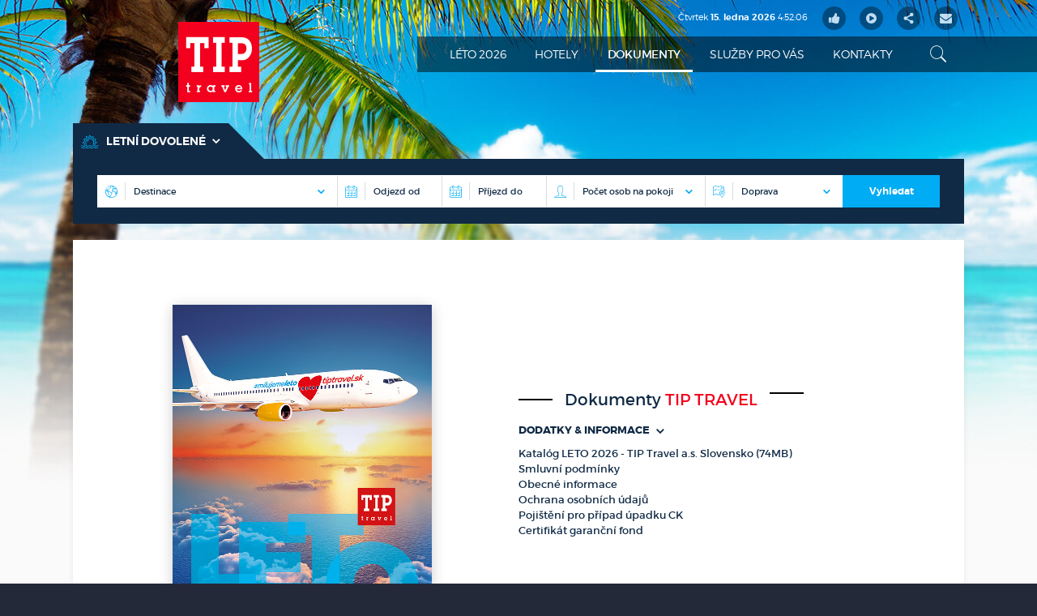

--- FILE ---
content_type: text/html; charset=utf-8
request_url: https://tiptravel.cz/info/katalog-leto/
body_size: 41500
content:
<!DOCTYPE html>
<!--[if lt IE 7 ]><html class="ie ie6" lang="cs"> <![endif]-->
<!--[if IE 7 ]><html class="ie ie7" lang="cs"> <![endif]-->
<!--[if IE 8 ]><html class="ie ie8" lang="cs"> <![endif]-->
<!--[if (gte IE 9)|!(IE)]><!--><html lang="cs"> <!--<![endif]-->


<head>
    
<title>Dokumenty  | TIP travel</title>
<meta http-equiv="Content-Type" content="text/html; charset=utf-8" />
<meta name="robots" content="index,follow" />
<meta name="googlebot" content="index,follow" />
<meta name="keywords" content="TIP travel" />
<meta name="description" content="Cestovní kancelář Tiptravel" />

<meta name="author" content="MagicWare, www.magicware.cz" />

<style>
  .button.katalog-download-button { padding-left: 1em; padding-right: 1em;}
   .katalog-download-button:hover { color: inherit !important; }
    .katalog-dodatky-button:hover { color: #f2001d;}
   .dodatok-anchor { color: inherit; }
</style>
<meta property="og:description" content="Stáhněte si náš nový katalog v PDF formátu a nezmeškejte skvělé slevy">


<meta property="og:title" content="Dokumenty" />
<meta property="og:type" content="website">
<meta property="og:url" content="https://tiptravel.cz/info/katalog/">

<link rel="stylesheet" type="text/css" href="/FileHandler.ashx?FileID=231984&amp;ReplaceRel=True&amp;TimeStamp=20171124105053" />

<link rel="stylesheet" type="text/css" href="/FileHandler.ashx?FileID=234755&amp;ReplaceRel=True&amp;TimeStamp=20220608120805" />

<link rel="stylesheet" type="text/css" href="/FileHandler.ashx?FileID=231030&amp;ReplaceRel=True&amp;TimeStamp=20170123131043" />

<link rel="stylesheet" type="text/css" href="/FileHandler.ashx?FileID=545840&amp;ReplaceRel=True&amp;TimeStamp=20250122143923" />

<link rel="stylesheet" type="text/css" href="/FileHandler.ashx?FileID=230913&amp;ReplaceRel=True&amp;TimeStamp=20250504204909" />

<link rel="stylesheet" type="text/css" href="/FileHandler.ashx?FileID=72480&amp;ReplaceRel=True&amp;TimeStamp=20170529100419" />

<link rel="stylesheet" type="text/css" href="/FileHandler.ashx?FileID=575724&amp;ReplaceRel=True&amp;TimeStamp=20260113131127" />    
    
<script type="text/javascript" src="/scripts/jquery.min.js?ts=134106204380000000C"></script>
<script type="text/javascript" src="/scripts/js.cookie.js?ts=134106204380000000C"></script>
<script type="text/javascript" src="/scripts/SearchForm.js?ts=134106204380000000C"></script>    
    

    








<!-- medium css -->
<link rel="stylesheet" media="all and (min-width: 700px) and (max-width: 1023px)"
  type="text/css" href="/Public/rr-files/tip/lt18-tip-respo-pemi.css?TimeStamp=20230228124329&ts2=0724-013203" />



<script>
window.DOMAIN = 'tiptravel.cz';
  
if (!window.jQuery) {
  document.writeln('<scr' + 'ipt src="/scripts/jquery.min.js?ts=161206000000"></scr' + 'ipt>');
}

if (!window.console) {
  window.console = {};
  ['assert', 'clear', 'count', 'debug ', 'dir', 'dirxml', 'error', 'group', 'groupCollapsed', 'groupEnd',
   'info', 'log', 'profile', 'profileEnd', 'table', 'time', 'timeEnd', 'timeStamp', 'trace', 'warn'].forEach(function (method) {
    window.console[method] = function () {};
  });
}

if (!window.Cookies) {
  document.writeln('<scr' + 'ipt src="/scripts/js.cookie.js"></scr' + 'ipt>');
}

searchFormSourceDestinations = window.searchFormSourceDestinations || []
favouriteCountryIDs = window.favouriteCountryIDs || []
</script>



<meta http-equiv="X-UA-Compatible" content="IE=Edge" />
<meta name="google-site-verification" content="9kbti-KIVW0RrTepOr2JGgZPsndTsrjd-6VeInV8pJs" />
<meta name="facebook-domain-verification" content="qug5mdmyi1g3cin3kvtp187wr20vqx" />




<meta http-equiv="X-UA-Compatible" content="IE=Edge" />
<meta name="google-site-verification" content="9kbti-KIVW0RrTepOr2JGgZPsndTsrjd-6VeInV8pJs" />




<meta name="author" content="TIP travel s.r.o." />  
<link href="/Public/tiptravel2/img/favicon.png" rel="shortcut icon" />
<meta name="author" content="TIP travel" />
<meta name="theme-color" content="#e60025" />
<meta name="viewport" content="width=device-width, initial-scale=1.0, maximum-scale=1.0, minimum-scale=1.0, minimal-ui, user-scalable=0" />


<!-- Google Tag Manager -->
<script>(function(w,d,s,l,i){w[l]=w[l]||[];w[l].push({'gtm.start':
new Date().getTime(),event:'gtm.js'});var f=d.getElementsByTagName(s)[0],
j=d.createElement(s),dl=l!='dataLayer'?'&l='+l:'';j.async=true;j.src=
'https://www.googletagmanager.com/gtm.js?id='+i+dl;f.parentNode.insertBefore(j,f);
})(window,document,'script','dataLayer','GTM-TX8KKQK');</script>
<!-- End Google Tag Manager -->



<style>
  .mwinfo-panel { display: none; }
</style>
<script type="text/javascript" src="/FileHandler.ashx?FileID=232009&amp;ReplaceRel=True&amp;TimeStamp=20220110195224"></script>
<script type="text/javascript" src="/FileHandler.ashx?FileID=701387&amp;ReplaceRel=True&amp;TimeStamp=20180814233329"></script>
</head>
<body id="HtmlBody">
    
    <form name="MainForm" method="post" action="/info/katalog-leto/" id="MainForm">
<div class="aspNetHidden">
<input type="hidden" name="__EVENTTARGET" id="__EVENTTARGET" value="" />
<input type="hidden" name="__EVENTARGUMENT" id="__EVENTARGUMENT" value="" />
<input type="hidden" name="__VIEWSTATE" id="__VIEWSTATE" value="/[base64]" />
</div>

<script type="text/javascript">
//<![CDATA[
var theForm = document.forms['MainForm'];
if (!theForm) {
    theForm = document.MainForm;
}
function __doPostBack(eventTarget, eventArgument) {
    if (!theForm.onsubmit || (theForm.onsubmit() != false)) {
        theForm.__EVENTTARGET.value = eventTarget;
        theForm.__EVENTARGUMENT.value = eventArgument;
        theForm.submit();
    }
}
//]]>
</script>


<script src="/WebResource.axd?d=y-Pw7OtLgG2x7Hu7pwjgjcx_8UpIrTb9DTZfEBboW8o8s88UYTowdJU3zqFBq0Tm5XEWDU2tgH5HAPMsT4dwDFmxImGbOozdVBDu3KXiXCw1&amp;t=638901608248157332" type="text/javascript"></script>


<script type="text/javascript">
//<![CDATA[
$(function(){
var form = new MagicWare.SearchForm.Form('#ctl21','');
form.RegisterControl(new MagicWare.SearchForm.InputControl(false), '.search-form-control-ctrl0', 'ProductTypeID');
form.RegisterControl(new MagicWare.SearchForm.InputControl(false), '.search-form-control-ctrl1', 'DestinationID');
form.RegisterControl(new MagicWare.SearchForm.InputControl(false), '.search-form-control-ctrl2', 'DateFrom');
form.RegisterControl(new MagicWare.SearchForm.InputControl(false), '.search-form-control-ctrl3', 'DateTo');
form.RegisterControl(new MagicWare.SearchForm.SelectControl('-', false, null), '.search-form-control-ctrl4', 'AdultsCount', 'SFT_', null);
form.RegisterControl(new MagicWare.SearchForm.InputControl(false), '.search-form-control-ctrl5', 'ChildrenAges', 'SFT_', null);
form.RegisterControl(new MagicWare.SearchForm.SelectControl('-', false, {FieldTypes: 'Transport.TransportTypeID',DataType: 'Set',Converter: null}), '.search-form-control-ctrl6', 'TransportationTypeID', 'SFT_', null);
form.RegisterControl(new MagicWare.SearchForm.SelectControl('-', false, {FieldTypes: 'Transport.DepartureStationID',DataType: 'Set',Converter: null}), '.search-form-control-ctrl7', 'AirportID', 'SFT_', null);
form.RegisterControl(new MagicWare.SearchForm.SelectControl('-', false, {FieldTypes: 'DietType.BaseDietTypeID',DataType: 'Set',Converter: null}), '.search-form-control-ctrl8', 'DietTypeID');
form.Inicialize();
searchFormExtention = new MagicWare.TipTravel.LiveSearchForm(form, 'TipCZProductsMemorySource', searchFormSourceDestinations, favouriteCountryIDs);;
});

                function stopEvent(event) {
                    if(navigator.appName != 'Microsoft Internet Explorer') {
                        event.stopPropagation();
                        event.preventDefault();
                    } else {
                        event.cancelBubble = true;
                        event.returnValue = false;
                    }
                };

                function MagicWareDateTimeTextBox_KeyPress(allowDate, allowTime, allowOffset, event) {
                    var tb = event.srcElement ? event.srcElement : event.target;
                    var code = (event.keyCode != 0) ? event.keyCode : event.which;
                    var ok;
                    try {
                        //copypasta: (window.CtrlDown && (code == 118 || code == 99 || code == 67 || code == 86))
                        ok = ((allowDate && allowTime && code == 32) || code == 46 || code == 13 || code == 8 || code == 37 || code == 39 || code == 16 || code == 36 || code == 35 || code == 9 || (code >= 48 && code <= 57) || (allowOffset && (code == 45 || code == 43)) || (allowDate && code == 46) || (allowTime && code == 58) );
                    } catch (ex) {
                        ok = true;
                    }
                    if(!ok) {
                        stopEvent(event);
                    }
                };//]]>
</script>

<script src="/ScriptResource.axd?d=DvCg-ZNpz3ztYWkj6ATI7yCUQhrZxKlWi-fffLZUK5bLGVfnLgpV_Dt5QAfjSdVuxt4WKuBf0Neyq9BJ1DxqCqan2JIRVFYrmuFsoLvINw_Vj_uN4Lp0oYLfeVINN8L30&amp;t=397b6a7" type="text/javascript"></script>
<script src="/ScriptResource.axd?d=hKJ2fgL_yArqz06pe3ZXBVtjMaj_cu8XrKhSOISXp98dC8_iQ5-RugOqhtz3kfJXubkZX0o-l24IgMZNKQ6MjQRazovYjD4c18KRX0Zb8e9Cyyf9aZ1t2uQbZg-8cShLz0r_9LrhJ2xU46beL6oxSw2&amp;t=397b6a7" type="text/javascript"></script>
<div class="aspNetHidden">

	<input type="hidden" name="__VIEWSTATEGENERATOR" id="__VIEWSTATEGENERATOR" value="CA0B0334" />
</div>
        <script type="text/javascript">
//<![CDATA[
Sys.WebForms.PageRequestManager._initialize('ctl07$ctl00', 'MainForm', [], [], [], 90, '');
//]]>
</script>

        


<!--
		VITEJTE 		


		MAIN LAYOUT TIPCZ 
-->



<!-- seasonStart Redirector na katalog / TIPcz - povolene len kontakty a katalog stranky -->

  

 


<!-- resp -->





<!-- mw:Block Condition="$rrDebugMode==1||@rrDebugMode==1" -->






<!--

    RESPO WORKS - 2585

-->





<script>
  /** ------ MAIN MENU - DEST CLICK - Fix Touch Events to Clicks ------ */

  // IOS BUG SOLVE (1st item click problem)
  jQuery(function ($) {
    jQuery('.ProductTypeDropdown-item a').on('touchstart', function (e) {
      window.location.href = $(this).attr('href');
      e.stopPropagation(); e.preventDefault();
    });
  });

  // ANDROID BUG SOLVE (1st ddown click problem)
  jQuery(function ($) {
    jQuery('.itm-pobyt.ProductTypeSwitch-item.is-selected').on('touchstart', function (e) {
      var thi = $(this);
      setTimeout(function () {
        if (!(thi.hasClass('toggleHover-is-shown'))
          && !(thi.hasClass('toggleHover-was-shown-before'))) {
          thi.click();
          thi.addClass('toggleHover-was-shown-before');
        }
      }, 158);
    });
  });
</script>






<script src="/Public/vendor/vue@2.5.13.min.js"></script>
<script src="/Public/vendor/bluebird@3.5.0.min.js"></script>

<script>
  window.API_SERVER = 'https://tiptravel.cz'
</script>


<style>
@keyframes resizeSensorVisibility {
	from { top: 0; }
}
</style>

<script>
  Vue.component('ResizeSensor', {
    props: {
      initial: {
        type: Boolean,
        default: false,
      }
    },
    data: function() {
      return {
        size: {
          width: -1,
          height: -1
        }
      }
    },
    methods: {
      reset: function() {
        var expand = this.$el.firstChild;
        var shrink = this.$el.lastChild;
        expand.scrollLeft = 100000;
        expand.scrollTop = 100000;
        shrink.scrollLeft = 100000;
        shrink.scrollTop = 100000;
      },
      update: function() {
        
        this.size.width = this.$el.offsetWidth;
        this.size.height = this.$el.offsetHeight;
      }
    },
    watch: {
      size: {
        deep: true,
        handler: function(size) {
          
          this.reset();
          this.$emit('resize', { width: this.size.width, height: this.size.height });
        }
      }
    },
    render: function(create) {
      
      var style = 'position: absolute; left: 0; top: 0; right: 0; bottom: 0; overflow: hidden; z-index: -1; visibility: hidden;';
      var styleChild = 'position: absolute; left: 0; top: 0;';
      return create('div', {
        style: style + 'animation-name: resizeSensorVisibility;',
        on: {
          '~animationstart': this.update
        }
      },[
        create('div', {
          style: style,
          on: {
            scroll: this.update
          }
        }, [
          create('div', {
            style: styleChild + 'width: 100000px; height: 100000px;'
          })
        ]),
        create('div', {
          style: style,
          on: {
            scroll: this.update
          }
        }, [
          create('div', {
            style: styleChild + 'width: 200%; height: 200%;'
          })
        ]),
      ]);
    },
    beforeDestroy: function() {
      
      this.$emit('resize', { width: 0, height: 0 });
      this.$emit('resizeSensorBeforeDestroy');
    },
    mounted: function() {
      if ( this.initial === true )
        this.$nextTick(this.update);
      
      if ( this.$el.offsetParent !== this.$el.parentNode )
        this.$el.parentNode.style.position = 'relative';
      if ( 'attachEvent' in this.$el && !('AnimationEvent' in window) ) {
        var onresizeHandler = function() {
          this.update();
          removeOnresizeEvent();
        }.bind(this);
      
        var removeOnresizeEvent = function() {
          
          this.$el.detachEvent('onresize', onresizeHandler);
          this.$off('resizeSensorBeforeDestroy', removeOnresizeEvent);
        }.bind(this);
        
        this.$el.attachEvent('onresize', onresizeHandler);
        this.$on('resizeSensorBeforeDestroy', removeOnresizeEvent);
        this.reset();
      }
    }
  })
</script>


<script type="text/x-template" id="FlickityCarousel-template">
  <div>
    <slot />
  </div>
</script>

<script src="/Public/vendor/flickity.pkgd.min.js"></script>

<script>
  Vue.component('FlickityCarousel', {
    template: '#FlickityCarousel-template',
    props: {
      options: Object,
    },
    mounted: function () {
      this.init()
    },
    beforeDestroy: function () {
      this.$flickity.destroy()
      this.$flickity = null
    },
    methods: {
      /**
       * Initialize a new flickity and emit init event.
       */
      init: function () {
        this.$flickity = new Flickity(this.$el, this.options)
        this.$emit('init', this.$flickity)
      },
      /**
       * Return the current flickity instance to access directly
       *
       * @return {Flickity}
       */
      flickity: function () {
        return this.$flickity
      },
      /**
       * Selecting Slides
       */
      /**
       * Select a slide
       *
       * @param {number} index
       * @param {boolean} isWrapped
       * @param {boolean} isInstant
       * select(index, isWrapped, isInstant) { 
       */
      
      select: function (index, isWrapped, isInstant) { 
        this.$flickity.select(index, isWrapped, isInstant)
      },
      /**
       * Change to the next slide
       *
       * @param {boolean} isWrapped
       * @param {boolean} isInstant
       */
      next: function (isWrapped, isInstant) {
        this.$flickity.next(isWrapped, isInstant)
      },
      /**
       * Change to the previous slide
       *
       * @param {boolean} isWrapped
       * @param {boolean} isInstant
       */
      previous: function (isWrapped, isInstant) {
        this.$flickity.previous(isWrapped, isInstant)
      },
      /**
       * Select a cell
       *
       * @param {number} value
       * @param {boolean} isWrapped
       * @param {boolean} isInstant
       */
      selectCell: function (value, isWrapped, isInstant) {
        this.$flickity.selectCell(value, isWrapped, isInstant)
      },
      /**
       * Sizing and Positioning
       */
      /**
       * Trigger a resize event
       */
      resize: function () {
        this.$flickity.resize()
      },
      /**
       * Trigger a reposition event
       */
      reposition: function () {
        this.$flickity.reposition()
      },
      /**
       * Adding and removing cells
       */
      /**
       * Prepend elements to flickity
       *
       * @param {array|HTMLElement|NodeList} elements
       */
      prepend: function (elements) {
        this.$flickity.prepend(elements)
      },
      /**
       * Append elements to flickity
       *
       * @param {array|HTMLElement|NodeList} elements
       */
      append: function (elements) {
        this.$flickity.append(elements)
      },
      /**
       * Insert elements at a given index
       *
       * @param {array|HTMLElement|NodeList} elements
       * @param {number} index
       */
      insert: function (elements, index) {
        this.$flickity.insert(elements, index)
      },
      /**
       * Remove elements from flickity
       *
       * @param {array|HTMLElement|NodeList} elements
       */
      remove: function (elements) {
        this.$flickity.remove(elements)
      },
      /**
       * Player
       */
      /**
       * Trigger a playPlayer event
       */
      playPlayer: function () {
        this.$flickity.playPlayer()
      },
      /**
       * Trigger a stopPlayer event
       */
      stopPlayer: function () {
        this.$flickity.stopPlayer()
      },
      /**
       * Trigger a pausePlayer event
       */
      pausePlayer: function () {
        this.$flickity.pausePlayer()
      },
      /**
       * Trigger a unpausePlayer event
       */
      unpausePlayer: function () {
        this.$flickity.unpausePlayer()
      },
      /**
       * Trigger a rerender event
       */
      rerender: function () {
        this.$flickity.destroy()
        this.init()
      },
      /**
       * Utilities
       */
      /**
       * Destroy the flickity instance
       */
      destroy: function () {
        this.$flickity.destroy()
      },
      /**
       * Trigger a rerender event
       */
      reloadCells: function () {
        this.$flickity.reloadCells()
      },
      /**
       * Get the cell elements
       *
       * @return {array}
       */
      getCellElements: function () {
        return this.$flickity.getCellElements()
      },
      /**
       * Return flickity data
       *
       * @return {Flickity}
       */
      data: function () {
        return Flickity.data(this.$el)
      },
      /**
       * Events
       */
      /**
       * Attach an event
       *
       * @param {string} eventName
       * @param {function} listener
       */
      on: function (eventName, listener) {
        this.$flickity.on(eventName, listener)
      },
      /**
       * Remove an event
       *
       * @param {string} eventName
       * @param {function} listener
       */
      off: function (eventName, listener) {
        this.$flickity.off(eventName, listener)
      },
      /**
       * Attach an event once
       *
       * @param {string} eventName
       * @param {function} listener
       */
      once: function (eventName, listener) {
        this.$flickity.once(eventName, listener)
      },
      /**
       * Properties
       */
      /**
       * Return the selected element
       *
       * @return {HTMLElement}
       */
      selectedElement: function () {
        return this.$flickity.selectedElement
      },
      /**
       * Return the selected elements
       *
       * @return {array}
       */
      selectedElements: function () {
        return this.$flickity.selectedElements
      },
      /**
       * Return the selected index
       *
       * @return {number}
       */
      selectedIndex: function () {
        return this.$flickity.selectedIndex
      },
      /**
       * Return the cells
       *
       * @return {array}
       */
      cells: function () {
        return this.$flickity.cells
      },
      /**
       * Return the slides
       *
       * @return {array}
       */
      slides: function () {
        return this.$flickity.slides
      },
      /**
       * Disable dragging of slider
       */
      disableDrag: function () {
        this.$flickity.options.draggable = false
        this.$flickity.updateDraggable()
      },
      /**
       * Enable dragging of slider
       */
      enableDrag: function () {
        this.$flickity.options.draggable = true
        this.$flickity.updateDraggable()
      },
    },
    beforeUpdate: function () {
      this.destroy()
    },
    updated: function () {
      this.init()
    },
  })
</script>


<script type="text/x-template" id="LoadingSpinner-template">
  <div class="u-textCenter u-py-4">
    <span v-if="$root.lang === 'sk'">Načítavam, čakajte prosím&hellip;</span>
    <span v-if="$root.lang === 'cs'">Načítám, čekejte prosím&hellip;</span>
  </div>
</script>

<script>
  Vue.component('LoadingSpinner', {
    inheritAttrs: false,
    template: '#LoadingSpinner-template',
    props: {
    },
  })
</script>




<style>
  .is-outOfStock a { opacity: 0.5 !important; text-decoration: none; cursor: not-allowed !important; pointer-events: none; }
</style>

  
<script type="text/x-template" id="DestinationsList-template">
  <div class="row gap-4 destlist4234">
    <div
      v-if="destinationsById && destinationsById != null"
      v-for="(destinationsChunk, destinationsChunkIdx) in destinationsChunked"
      :style="{
        width: [15, 19, 18, 19, 19, 10][destinationsChunkIdx] + '%'
      }"
      class="ProductTypeDropdown-col u-floatLeft u-px-2"
    >
      <div
        v-for="(item, itemIdx) in destinationsChunk"
        :key="item.id"
        :class="{
          'hasOblast': item.showSubItems,
          'is-outOfStock-old': !item.available,
          'is-outOfStock': destinationsById[item.id] ? destinationsById[item.id].availstate=='0' : false
        }"
        class="ProductTypeDropdown-item"
      >
        <div class="ProductTypeDropdown-itemName u-mb-3 u-textSemiBold" v-if="destinationsById[item.id]">
          <a class="u-clr-b1 hover-clr" :href="destinationsById[item.id].url">
            {{ destinationsById[item.id].name }}
          </a>
        </div>  

        <ul
          v-if="item.showSubItems"
          class="u-pl-2"
          style="font-size: 0.75rem;"
        >
          <li
            v-for="(subItemId, subItemIdx) in destinationsById[item.id].items"
            :key="subItemId"
            :class="{ 'is-outOfStock-old': !item.available, 'is-outOfStock': destinationsById[subItemId].availstate=='0' }"
            class="ProductTypeDropdown-item u-mb-3"
          >
            <span class="ProductTypeDropdown-itemName">
              <a class="u-clr-b1 hover-clr" :href="destinationsById[subItemId].url">                                   
                {{ destinationsById[subItemId].name }}
              </a>
            </span>
          </li>
        </ul>
      </div>
    </div>
  </div>
</script>

<script>
  Vue.component('DestinationsList', {
    inheritAttrs: false,
    template: '#DestinationsList-template',
    props: {
    },
    data: function () {
      return {
      }
    },
    computed: {
      destinationsById: function () {
        //console.log( this.$root.destinationsHash);
        return this.$root.destinationsHash; //if(this.$root.destinationsHash) {   ;} else { return [];}
      },
      destinationsChunked: function () {
        return [
          [
            /* { id: '1978' },*/ // Albánsko 
            /*{ id: '60' },*/ // Bulharsko
            /*{ id: '61' },*/ // Čierna Hora
            { id: '65', showSubItems: true }, // Chorvatsko
          ],
            
          /*  
          [
            { id: '1896' }, // Dominikanska rep
          ], 
          */

           
          [
            { id: '78', showSubItems: true }, // Itálie
          ],
           /*   

          [
            { id: '3646' }, // Marooko
            { id: '62' }, // Kypr
            { id: '1928' }, // Severní Kypr
          ],
         
            

		  [
            { id: '64', showSubItems: true }, // Řecko a ostrovy
          ],
           */
          
          /*   
          [
            { id: '1922' }, // SAE
            { id: '70', showSubItems: true }, // Španělsko
          ],
           
			
          [
            { id: '72', showSubItems: true }, // Turecko
          ],
          */ 
            
            
            
            
            
        ]
      },
    },
  })
</script>


<script type="text/x-template" id="ProductTypeSwitch-template">
  <div class="content-width">
    <div class="u-posRelative" style="z-index: 2;">
      <div
        id="menutabs"
        class="ProductTypeSwitch u-cf"
        :class="'active-' + currentSection.slice(0, 5)"
      >
        <FlickityCarousel
          :options="flickityOptions"
          id="menutabs-inner"
        >
          <div class="tabwrap itm-pobyt">
            <component
              :is="currentSection === 'pobytove' ? 'div' : 'a'"
              :class="{ 'is-selected': currentSection === 'pobytove' }"
              :href="currentSection === 'pobytove' || '/'"
              class="itm itm-pobyt ProductTypeSwitch-item"
              data-toggle-hover="#ProductDropdown-sea"
            >
              <span class="ProductTypeSwitch-itemIcon icon-pobytove"></span>
              <span class="ProductTypeSwitch-item-label">Letní dovolené</span>
              <span class="ProductTypeSwitch-itemDropdownIcon icon-chevron-down"></span>
            </component>
          </div>

          <!-- SKRYTE POZNAVACIE -->
          
            
            
        </FlickityCarousel>
      </div>

      <div
        ref="productTypeDropdown"
        class="ProductTypeDropdown u-hidden u-posAbsolute u-px-6 u-py-4 u-bg-white"
        id="ProductDropdown-sea"
      >
        <DestinationsList />
      </div>
    </div>
  </div>
</script>

<script>
  Vue.component('ProductTypeSwitch', {
    inheritAttrs: false,
    template: '#ProductTypeSwitch-template',
    props: {
    },
    data: function () {
      var sections = ['pobytove', 'poznavaci']
      var currentSection = (document.location.pathname.match(/poznavaci/) || ['pobytove'])[0]
      var initialIndex = sections.indexOf(currentSection)

      return {
        sections: sections,
        currentSection: currentSection,
        flickityOptions: {
          watchCSS: true,
          freeScroll: true,
          contain: true,
          cellAlign: 'left',
          freeScrollFriction: 0.01,
          initialIndex: initialIndex,
        },
      }
    },
  })
</script>


<script type="text/x-template" id="AdCard-template">
  <div v-if="(adclass==$parent.$parent.gridId || adclass.indexOf('grid')===-1)"
  	class="OtherCardContainer"
    >
    <a
      class="PromoCard AdCard4223"
      :class="('adc-'+adclass)+(target.indexOf('youtube')>1?' js-videoPopup videoframe ':' ')"
      :href="target.indexOf('youtube')<1?target:target.replace('watch?v=','embed/')+'?theme=light&controls=1&showinfo=0&autohide=1&autoplay=1&rel=0'"
      :onclick="(target=='#'||target==''|| !target) ? 'return false;':''"
      :target="(target.indexOf('http')>-1? '_blank':'_self')"
    >
      
      <picture>
        <source
          v-if="responsive"
          media="(max-width: 1023px)"
          :srcset="image.replace('.', '-resp.')"
        >
        <img
          :class="{ hasRespoVersion: responsive }"
          :src="image"
          :alt="text"
        >
      </picture>
    </a>
  </div>
</script>

<script>
  Vue.component('AdCard', {
    inheritAttrs: false,
    template: '#AdCard-template',
    props: {
      image: {
        type: String,
        required: true,
      },
      target: {
        type: String,
        required: true,
      },
      text: {
        type: String,
        required: true,
      },
      responsive: {
        type: Boolean,
        default: false,
      },
      adclass: {
        type: [Boolean, String],
        default:false,
      }
    },
  })
</script>



<script>
  
  
'use strict';var _createClass=function(){function a(b,c){for(var f,d=0;d<c.length;d++)f=c[d],f.enumerable=f.enumerable||!1,f.configurable=!0,'value'in f&&(f.writable=!0),Object.defineProperty(b,f.key,f)}return function(b,c,d){return c&&a(b.prototype,c),d&&a(b,d),b}}();function _classCallCheck(a,b){if(!(a instanceof b))throw new TypeError('Cannot call a class as a function')}var Hearts=function(){function a(){_classCallCheck(this,a),this.storageName='hearts'}return _createClass(a,[{key:'getStorage',value:function getStorage(){var b=localStorage.getItem(this.storageName)||{};try{return JSON.parse(b)}catch(c){return{}}}},{key:'setStorage',value:function setStorage(b){localStorage.setItem(this.storageName,JSON.stringify(b))}},{key:'addEvent',value:function addEvent(b){window.addEventListener('storage',b,!1)}},{key:'add',value:function add(b){var c=this.getStorage();c[b]=!0,this.setStorage(c)}},{key:'delete',value:function _delete(b){var c=this.getStorage();delete c[b],this.setStorage(c)}},{key:'exists',value:function exists(b){var c=this.getStorage();for(var d in c)if(d===b)return!0;return!1}},{key:'toggle',value:function toggle(b){this.exists(b)?this.delete(b):this.add(b)}}]),a}(),hearts=new Hearts;
</script>

<!-- 2590 -->
<script type="text/javascript">
    // Object values polyfill
    if (!Object.values)
    {
        //  Object.values=function values(O){return reduce(keys(O),(v,k)=>concat(v,typeof k==='string'&&isEnumerable(O,k)?[O[k]]:[]),[]);};
        Object.values = function(O)
        { var values = Object.keys(O).map(function(e) { return O[e] }); return values; }
    }
</script>

<script type="text/x-template" id="ProductCard-template">
  

  <div
  :data-pi = productId
  :data-dc = discount
  :class="{
  	  'u-hidden missing-image': imageId=='',
  	  'ProductCard--dualPrice': isDualPrice,
      'has-video': videoId != null ,
      'has-pid': productId != null ,
      'nodiscount': discount == '' 
    }"
    class="ProductCard u-ptrEvtsOnlyLinks"
  >
    <span 
      v-if="productId != null && favStateSupport && productType !== 'exotika'"
      :class="'favState' + (isFavorite ? 1 : 0)"
      class="favitBtn icon icon-heart-o js-tooltip"
      style="display:none;"
      @click.stop.prevent = "toggleFavorite"
    ></span>
    
    <span 
      v-if="productId != null && favStateSupport && productType === 'exotika'"
      :class="'favState' + (isFavorite ? 1 : 0)"
      class="js-tooltip"
      style="display:none;"
      @click.stop.prevent = "toggleFavorite"
    ></span>

    <a class="ProductCard-bgLink" :href="url"></a>

    <div class="ProductCard-inner">
      <div class="ProductCard-top">
        <div class="ProductCard-topInner">
          
          <div v-if="productType === 'poznavacie' || productType === 'poznavaci'"
          		class="ProductCard-destinations ProductCard-PutPoznLabel"
                :class="{  'hasNoDest': destinationName==''  }">
                <a class="ProductCard-destination u-clr-b2 hover-clr" 
                :href="{ sk: '/zajazdy/poznavacie/', cs: '/zajezdy/poznavaci/' }[$root.lang]"
                  >{{ { sk: 'Poznávací zájazd', cs: 'Poznávací zájezd' }[$root.lang] }} </a>
                <a v-if="destinationName != ''" 
                class="ProductCard-destination2 u-clr-b2 hover-clr" 
                :href="{ sk: '/zajazdy/poznavacie/', cs: '/zajezdy/poznavaci/' }[$root.lang]"
                >
              	{{ destinationName }}
            	</a>  
		  </div>

          <div v-if="productType === 'putnicke' || productType === 'poutni'" 
          		class="ProductCard-destinations ProductCard-PutPoznLabel">
                <a class="ProductCard-destination u-clr-b2 hover-clr" href="/zajazdy/putnicke/"
                  >{{ { sk: 'Pútnický zájazd', cs: 'Poutní zájezd' }[$root.lang] }} </a>
                <a v-if="destinationName != ''" 
                class="ProductCard-destination2 u-clr-b2 hover-clr" href="/zajazdy/putnicke/">
              	{{ destinationName }}
            	</a> 
		  </div>

          
          <div
            v-if="productType === 'pobytove'"
            class="ProductCard-destinations"
          >
            <a class="ProductCard-destination u-clr-b2 hover-clr" :href="destinationUrl">
              {{ destinationName }}
            </a>

            <a class="ProductCard-destination2 u-clr-b2 hover-clr" :href="subdestinationUrl">
              {{ subdestinationName }}
            </a>
          </div>

          <div
            v-if="productType === 'exotika'"
            class="ProductCard-destinations"
          >
            <a class="ProductCard-destination u-clr-b2 hover-clr" :href="destinationUrl">
              {{ destinationName }}
            </a>

            <a class="ProductCard-destination2 u-clr-b2 hover-clr" :href="subdestinationUrl">
              {{ subdestinationName }}
            </a>
          </div>
          
          <div class="u-posRelative">
            <a :href="url">
              <span class="ProductCard-title">
                {{ fixname(accommodationName) }}
              </span>
            </a>

            <a
              v-if="videoId != null"
              :href="'//www.youtube.com/embed/' + videoId + '?theme=light&controls=1&showinfo=0&autohide=1&autoplay=1&rel=0'"
              class="js-videoPopup js-gaClick ProductCard-videoBtn icon-youtube-play u-clr-r1 hover-clr"
              :data-ga-label="videoId"
              data-ga-action="Play"
              data-ga-category="Video"
              target="_blank"
              rel="nofollow noopener"
            ></a>
          </div>

          <a :href="url">
            <span class="ProductCard-facilityKind">
              {{ facilityKind }}
            </span>

            <span class="ProductCard-rating">
              {{ starRating }}
            </span>
          </a>
        </div>
      </div>

      <a
        :href="url"
        class="ProductCard-mid"
      >
        <img
          v-if="productType !== 'exotika'"
          :alt="accommodationName"
          :src="'/FileHandler.ashx?FileID=' + imageId + '&FormatID=39'"
          :srcset="'/FileHandler.ashx?FileID=' + imageId + '&FormatID=39 251w, /FileHandler.ashx?FileID=' + imageId + '&FormatID=50 502w'"
          sizes="251px"
          width="251"
          height="120"
          class="ProductCard-image"
        >
          
         <img 
          v-if="productType === 'exotika'" 
          :alt="accommodationName"
          :src="imageUrl"
          :srcset="imageUrl"
          loading="lazy"
          sizes="251px"
          width="251"
          height="120"
          class="ProductCard-image"
          style="height:121px!important"
        >
          

      <span class="ribbon-holder">
          
        <span
        	v-if="productType==='pobytove' &&  ymd>=190201 && (destinationUrl.indexOf('emiraty')>0)"
            class="ribbon ribbon-vylet-emiraty ribbon-vyletzdarma promoMarkVylet u-bg-o1 u-clr-white"
            title="výlet zdarma"
          >
          </span>
        
        

       
        
        
        <span style="background-color:rgb(151, 5, 151);"
          v-if="isNew === true && (productId!=1572 && productId!=1573)"
          class="ProductCard-newsRibbon ribbon rib-new"
        >
          #novinka
        </span>
        
        <span style="background-color:rgb(255, 200, 0);color:#e60025"
          v-if="productType === 'exotika'"
          class="ProductCard-newsRibbon ribbon rib-new"        
        >
          #EXOTIKA
        </span>
        
         
        
         
        <span
          v-if="isAkcia === true" style="width: 60px;left: 204px;margin: -3px;top: -35px;display: block;position: absolute;"
        >
         <img src="/Public/rr-files/tip/sezona2022/akciahotel.png">
        </span>
        
        
        
	</span> <!-- /ribbon-holder -->  
        
        
        
      </a>

      <a
        :href="url"
        class="ProductCard-bottom"
      >
        <template v-if="isDualPrice === false">
          <span class="ProductCard-date">
            <span class="icon-kalendar"></span>
            {{ formatDate(dateFrom) }} - {{ formatDate(dateTo) }}
          </span>

          <span class="ProductCard-price" v-if="productType !== 'exotika'">
            <span class="ProductCard-priceAmount">{{ formatPrice(price) }}</span>
            <span class="ProductCard-priceCurrency">{{ { sk: '€', cs: 'Kč' }[$root.lang] }}</span>
          </span>

          <span class="ProductCard-price" v-if="productType === 'exotika'">
            <span class="ProductCard-priceAmount"><span style="font-size:12px;font-weight:normal">od</span> {{ formatPrice(price) }}</span>
            <span class="ProductCard-priceCurrency">{{ { sk: '€', cs: 'Kč' }[$root.lang] }}</span>
          </span>

          <span
            v-if="hideDiscount !== true && $slots.saleMark == null"
            class="ProductCard-discountWrp"
          >
            <span
              v-if="discount > 0"
              class="ProductCard-discount u-clr-r1"
            >
              <span class="icon-zlava"></span><span class="ProductCard-discountLabel">{{
                { sk: 'zľava', cs: 'sleva' }[$root.lang]
              }}</span>
              <span class="ProductCard-discountAmount">{{ discount }}%</span>
            </span>

            <span
              v-if="discountAbsolute > 0"
              class="ProductCard-save u-clr-g2"
            >
              <span class="icon-usetrite"></span><span class="ProductCard-saveLabel">{{
                { sk: 'ušetríte', cs: 'ušetříte' }[$root.lang]
              }}</span>
              <span class="ProductCard-saveValue">
                <span class="ProductCard-saveAmount">{{ formatPrice(discountAbsolute) }}</span>
                <span class="ProductCard-saveCurrency">{{ { sk: '€', cs: 'Kč' }[$root.lang] }}</span>
              </span>
            </span>
          </span>

          <span
            v-if="$slots.saleMark != null"
            :style="{ 'margin-top': '-' + saleMarkHeight / 2 + 'px','padding': '8px 20px 8px 12px'}"
            class="ProductCard-saleMark u-bg-r1 u-clr-white u-fw-8"
          >
            <ResizeSensor initial @resize="saleMarkHeight = $event.height" />

            <span
              class="u-posAbsolute u-right-100 u-top-0 u-clr-r1"
              :style="{
                'border-top': '' + (saleMarkHeight / 2) + 'px solid transparent',
                'border-bottom': '' + (saleMarkHeight / 2) + 'px solid transparent',
                'border-right': '14px solid',
              }"
            ></span>

            <slot name="saleMark" />
          </span>

          <span class="ProductCard-meal">
            <span class="icon-stravovanie"></span>
            {{ servicesPlanShort }}
          </span>

          <span class="ProductCard-transportAndDaysWrp">
            <span class="ProductCard-transport">
              <span
                :class="'icon-' + transportationTypeIcon"
                :title="transportationTypeText"
                aria-hidden="true"
              ></span>

              <span class="u-hiddenVisually">
                {{ transportationTypeText }}
              </span>
            </span>

            <span class="ProductCard-days">
              <template v-if="departureStation != ''">{{ departureStation }} |</template>  {{ days }}
              <template v-if="$root.lang == 'sk' && days>1">{{ days >= 5 ? 'dní' : 'dni' }}</template>
              <template v-if="$root.lang == 'sk' && days==1">{{ 'deň' }}</template>
              <template v-if="$root.lang == 'cs'">{{ days >= 5 ? 'dní' : 'dny' }}</template>
            </span>
          </span>

          <div
            v-if="priceOwnTransport != null"
            class="ProductCard-ownTransportPrice u-block"
          >
            <span class="icon-car" title="individuálna doprava" aria-hidden="true"></span>
            <span class="ProductCard-ownTransportPriceAmount s-otp-value">
              {{ formatPrice(priceOwnTransport) }}
            </span>

            <span class="ProductCard-ownTransportPriceCurrency s-otp-currency">
              {{ { sk: '€', cs: 'Kč' }[$root.lang] }}
            </span>
          </div>
        </template>

        <template v-if="isDualPrice === true">
          <span style="position: absolute; top: -2px; left: 0; line-height: 1;">
            <span style="display: block; font-size: 12px; padding-bottom: 2px;">
              {{ price1Label }}
            </span>

            <span style="font-size: 32px; font-weight: 700;">
              {{ formatPrice(price1) }}
            </span>

            <span style="font-size: 20px; vertical-align: top; font-weight: 300; margin-left: -0.15em;">
              {{ { sk: '€', cs: 'Kč' }[$root.lang] }}
            </span>
          </span>

          <span style="position: absolute; top: 52px; left: 0; line-height: 1;">
            <span style="display: block; font-size: 12px; padding-bottom: 2px;">
              {{ price2Label }}
            </span>

            <span style="font-size: 32px; font-weight: 700;">
              {{ formatPrice(price2) }}
            </span>

            <span style="font-size: 20px; vertical-align: top; font-weight: 300; margin-left: -0.15em;">
              {{ { sk: '€', cs: 'Kč' }[$root.lang] }}
            </span>
          </span>

          <span
            v-if="$slots.saleMark != null || saleMark!= null"
            class="ProductCard-saleMark u-bg-r1 u-clr-white u-fw-8 u-block"
            style="top: 44px; padding-left: 22px; padding-right: 30px;"
            :style="{ 'margin-top': '-' + (saleMarkHeight / 2) + 'px' }"
          >
            <ResizeSensor initial @resize="saleMarkHeight = $event.height" />

            <span
              class="u-posAbsolute u-right-100 u-top-0 u-clr-r1"
              :style="{
                'border-top': '' + (saleMarkHeight / 2) + 'px solid transparent',
                'border-bottom': '' + (saleMarkHeight / 2) + 'px solid transparent',
                'border-right': '14px solid',
              }"
            ></span>

            <slot name="saleMark" />
          </span>

          <span
            class="ProductCard-meal"
            style="top: 76px; left: auto; right: 0;"
          >
            <span class="icon-stravovanie"></span>
            {{ servicesPlanShort }}
          </span>

          <span class="ProductCard-transportAndDaysWrp" style="top: -4px;">
            <span class="ProductCard-transport">
              <span
                :class="'icon-' + transportationTypeIcon"
                :title="transportationTypeText"
                aria-hidden="true"
              ></span>

              <span class="u-hiddenVisually">
                {{ transportationTypeText }}
              </span>
            </span>

            <span class="ProductCard-days">
              {{ days }} {{ days >= 5 ? 'dní' : 'dni' }}
            </span>
          </span>
        </template>
      </a>
    </div>

    <a
      v-if="calculationUrl != null"
      :href="calculationUrl"
      class="ProductCard-buyBtn u-bg-b3 hover-bg u-clr-white"
    >
      {{ { sk: 'Kalkulácia', cs: 'Kalkulace' }[$root.lang] }}
    </a>

    <a
      :href="url"
      :style="calculationUrl == null && 'width: 100%; padding-top: 13px;'"
      class="ProductCard-showTerms u-clr-b3 hover-clr"
    >
      {{ { sk: 'Zobraziť termíny', cs: 'Zobrazit termíny' }[$root.lang] }}
    </a>
  </div>
</script>

<script>
  Vue.component('ProductCard', {
    inheritAttrs: false,
    template: '#ProductCard-template',
    props: {
      accommodationName: {
        type: String,
        required: true,
      },
      url: {
        type: String,
        required: true,
      },
      calculationUrl: {
        type: String,
      },
      destinationName: {
        type: String,
        required: true,
      },
      destinationUrl: {
        type: String,
        required: true,
      },
      subdestinationName: {
        type: String,
        required: true,
      },
      subdestinationUrl: {
        type: String,
        required: true,
      },
      facilityKind: {
        type: String,
        required: true,
      },
      rating: {
        type: Number,
        required: true,
      },
      dateFrom: {
        type: String,
      },
      dateTo: {
        type: String,
      },
      days: {
        type: Number,
        required: true,
      },
      hideDiscount: {
        type: Boolean,
        default: false,
      },
      imageId: {
        type: String,
        required: true,
      },
      imageUrl: { 
        type: String,
        required: true,
      },
      servicesPlan: {
        type: String,
        required: true,
      },
      departureStation: {
        type: String,
        default: false,
      },
      isNew: {
        type: Boolean,
        default: false,
      },
      isTop: {
        type: Boolean,
        default: false,
      },
      isAkcia: {
        type: Boolean,
        default: false,
      },
      isDualPrice: {
        type: Boolean,
        default: false,
      },
      productType: {
        type: String,
        default: 'pobytove',
      },
      price: {
        type: Number,
      },
      price1: {
        type: Number,
      },
      price1Label: {
        type: String,
      },
      price2: {
        type: Number,
      },
      price2Label: {
        type: String,
      },
      priceOwnTransport: {
        type: Number,
      },
      productId: {
        type: String,
        required: true,
      },
      discount: {
        type: Number,
      },
      discountAbsolute: {
        type: Number,
      },
      transportationType: {
        type: String,
        required: true,
      },
      videoId: {
        type: String,
      },
    },
    data: function () {
      return {
        ymd:260115,	// id for som datum based conditioning 
        saleMarkHeight: 0,
        isFavorite: hearts.exists(this.productId),
      }
    },
    computed: {
      favStateSupport: function () {
        var key = '_localStorageSupportTest'
        try {
          localStorage.setItem(key, key)
          localStorage.removeItem(key)
          return true
        } catch (e) {
          return false
        }
      },
      servicesPlanShort: function () {
        return this.servicesPlan
          .replace('all inclusive light', 'AI light')
          .replace('Ultra all inclusive', 'Ultra all incl.')
          .replace('kontinentálne raňajky', 'raňajky')
          .replace('Premium Ultra All Inclusive', 'Premium Ultra AI')
          .replace('Premium All Inclusive', 'Premium all inc.')
          .replace('Ultra All Inclusive', 'Ultra All incl.')
          .replace('high end all inclusive', 'high end all incl.')
          .replace('podľa programu zájazdu', 'podľa programu')
      },
      transportationTypeText: function () {
        var texts = {
          bus: { sk: 'autobusová doprava', cs: 'autobusová doprava' },
          airplane: { sk: 'letecká doprava', cs: 'letecká doprava' },
          individual: { sk: 'individuálna doprava', cs: 'individuální doprava' },
        }
        return texts[this.transportationType][this.$root.lang]
      },
      transportationTypeIcon: function () {
        var icons = {
          bus: 'bus',
          airplane: 'airplane',
          individual: 'car',
        }
        return icons[this.transportationType]
      },
      starRating: function () {
        var fullStarsCount = Math.floor(this.rating)
        var isHalfStar = this.rating > fullStarsCount
        return Array(fullStarsCount + 1).join('*') + (isHalfStar ? '+' : '')
      },
    },
    methods: {
      toggleFavorite: function () {
        hearts.toggle(this.productId);
        this.isFavorite = hearts.exists(this.productId);
      },
      formatPrice: function (price) {
        return price.toString().replace(/\B(?=(\d{3})+(?!\d))/g, '.')
      },
      formatDate: function (yyyymmdd) {
        var parts = yyyymmdd.split('-')
        return '' + parseInt(parts[2]) + '.' + parseInt(parts[1]) + '.'
      },
      fixname: function (name)
      {	name = name.replace('Poznávací zájazd - ','') 
        name = name.replace('Pútnický zájazd - ','') 
        name = name.replace('Poutní zájezd - ','') 
        name = name.replace('Poznávací zájezd - ','') 
        return name
      }
    },
    created: function () {
      var productId = this.productId;
      hearts.addEvent(function () {
        this.isFavorite = hearts.exists(productId);
      });
    },
  })
</script>


<!-- 2597 -->
<script type="text/x-template" id="ProductCardGrid-template">
  
  <div class="ProductCards js-rememberProductCardGridRefUrl">
    <FlickityCarousel
      v-for="(cardsChunk, cardsChunkIdx) in cardsChunked"
      :key="cardsChunkIdx"
      :options="flickityOptions"
      class="ProductCards-chunk"
    >
      <template v-for="card in cardsChunk">


        <template v-if="card.type === 'ad'">
          <AdCard
            :html="card.data.html"
            :image="card.data.image",
            :text="card.data.text",
            :target="card.data.target",
            :responsive="card.data.responsive",
            :adclass="card.data.adclass", 
            :gridId="$parent.gridId"  
          />
        </template>
        

        <template v-if="card.type === 'product'">
          <slot
            :product="card.data"
            :index="card.index"
          >
            <ProductCard
              :key="card.data.termId"
              :sale-mark="saleMark"
              v-bind="card.data"
              :price-own-transport="ownTransportPrices ? card.data.priceOwnTransport : null"
            />
          </slot>
        </template>
        

        
        
      </template>
    </FlickityCarousel>
  </div>
</script>

<script>
  if (Vue.component('FlickityCarousel') === undefined) {
    Vue.component('FlickityCarousel', {
      inheritAttrs: false,
      template: '<div><slot /></div>'
    })
  }

  Vue.component('ProductCardGrid', {
    template: '#ProductCardGrid-template',
    props: {
      products: {
        type: Array,
        required: true,
      },
      ownTransportPrices: {
        type: Boolean,
        default: true,
      },
      saleMark: {
        type: [Boolean, String],
        default: undefined,
      },
      ads: {
        type: Boolean,
        default: true,
      },
      gridId: {
        type: [Boolean, String],
        default: false,
      },
    },
    computed: {
      adsByIndex: function () {
        return (this.$root.productListAds || []).reduce(function (ads, ad) {
          ads[ad.index] = (ads[ad.index] || []).concat(ad)
          return ads
        }, {})
      },
      cardsChunked: function () {
        var itemsPerChunk = 5

        /* 
          Split an array into chunks and return an array
          of these chunks.
          This will *not* preserve array keys.
        */
        function arrayChunk(arr, groupsize) {
          var arrNew = arr.slice(), sets = [], chunks, i = 0;
          chunks = arrNew.length / groupsize;

          while (i < chunks) {
            sets[i] = arrNew.splice(0, groupsize);
            i++;
          }

          return sets;
        }

        return arrayChunk(this.cards, itemsPerChunk)
      },
      cards: function () {
        var vm = this

        return vm.products.reduce(function (cards, product, i) {
          var toConcat = []
         
          if (vm.ads && vm.adsByIndex[i]) {
            vm.adsByIndex[i].forEach(function (ad) {
              // console.log('addata',ad);
              toConcat.push({ type: 'ad', data: ad, })
            })
          } 

          toConcat.push({ type: 'product', data: product, })

		  var i2 = i+1;
          if (i2==vm.products.length && vm.ads && vm.adsByIndex[i2]) {
            vm.adsByIndex[i2].forEach(function (ad) {	
              toConcat.push({ type: 'ad',	data: ad, })
            })
          }          

          
          
			
          return cards.concat(toConcat)
        }, [])
      },
    },
    data: function () {
      return {
        flickityOptions: {
          watchCSS: true,
          // cellSelector: '.ProductCard, .OtherCardContainer',
        }
      }
    },
  })
</script>


<script>
  Vue.component('QueryProducts', {
    props: {
      query: {
        type: Object,
        default: function () {
          return {}
        },
      },
      sort: {
        type: String,
        default: 'n',
      },
      page: {
        type: Number,
        default: 1,
      },
      pageSize: {
        type: Number,
        default: 15,
      },
      transformData: {
        type: Function,
      },
      apiEndpoint: {
        type: String,
        default: function () {
          return (window.API_SERVER || '') + '/search.json'
        },
      },
      apiEndpointOwnTransportPrices: {
        type: String,
        default: function () {
          return '/tpls/ajax-ceny-vlastna-doprava'
        },
      },
    },
    data: function () {
      return {
        products: null,
        productsTotalCount: null,
        isFetching: false,
        cancelFetching: null,
      }
    },
    computed: {
      queryComplete: function () {
        return Object.assign({}, this.query, {
          Sort: this.sort,
          Page: this.page,
          PageSize: this.pageSize,
        })
      },
      productsTransformed: function () {
        if (this.transformData && this.products) {
          return this.transformData(this.products)
        }
        return this.products
      },
    },
    watch: {
      queryComplete: 'fetchProducts',
      productsTransformed: function () {
        this.fetchOwnTransportPrices()
        this.emitProductsLoaded()        
        
      },
    },
    methods: {
      fetchProducts: function () {
        var vm = this
        var isCancelled = false

        if (vm.isFetching) {
          vm.cancelFetching()
        }

        vm.cancelFetching = function () {
          isCancelled = true
          vm.isFetching = false
        }

        var waitResponse = jsonpAsync(vm.apiEndpoint, vm.queryComplete)
        vm.lastFetchProductsPromise = waitResponse
        vm.isFetching = true

        waitResponse.then(function (response) {
          if (!isCancelled) {
            vm.products = response.items;
            vm.productsTotalCount = response.itemsCount;
            
            vm.isFetching = false; // Marek K.            
          }
        })
        
         .then(setTimeout(function () {//marrussio
        		letiskaProduktu();
        		}, 2500)) 
        
        //console.log ('query ide');
        // console.log('-->', waitResponse, Object.prototype.toString.call(waitResponse));
        //
        //waitResponse.finally(function () {
        //   if (!isCancelled) {
        //     vm.isFetching = false
        //   }
        // });
        //

        return waitResponse
      },
      fetchOwnTransportPrices: function () {
        if (window.QUERY_PRODUCTS_FETCH_OWN_TRANSPORT_PRICES === false) {
          return
        }

        var vm = this
        var termsId = vm.productsTransformed
          .filter(function (p) { return p.transportationType !== 'individual' })
          .map(function (p) { return p.termId })

        if (termsId.length === 0) {
          return
        }

        $.getJSON(vm.apiEndpointOwnTransportPrices, { TermID: termsId.join('-') }).done(function (prices) {
          prices.forEach(function (item) {
            var price = parseInt(item.price.replace(/\D/g, ''))
            var termId = item.selector.replace(/.*?(\d+)$/, '$1')
            var product = vm.productsTransformed.filter(function (p) {
              return p.termId === termId
            })[0]
            if (product == null) {
              return
            }
            product.priceOwnTransport = price
          })
        })
      },
      emitProductsLoaded: function () {
        this.$emit('update', {
          products: this.productsTransformed,
          totalCount: this.productsTotalCount,
        })
      },
    },
    created: function () {
      this.fetchProducts()
    },
    render: function () {
      if (!this.$scopedSlots.default) return []
      return this.$scopedSlots.default({
        items: this.productsTransformed,
        totalCount: this.productsTotalCount,
        isLoading: this.isFetching,
        isUpdating: this.products != null && this.isFetching,
        isEmpty: this.products == null || this.products.length === 0,
      })
    },
  })
</script>


<script type="text/x-template" id="SortControls-template">
 <div class="SortControls u-cf">
   <span class="SortControls-label">
     {{ { sk: 'Zoradiť podľa', cs: 'Seřadit podle' }[$root.lang] }}
    </span>
   
   <span class="SortControls-linksWrapper">
     <span
       v-for="mode in sortModes"
       class="SortControls-link"
       :class="[
         'SortControls-link--' + modeDirection(mode),
         { active: mode === currentMode },
       ]"
     >
       <button
         class="SortControls-button"
         type="button"
         @click="changeMode(mode)"
       >
         {{ mode.label[$root.lang] }}
       </button>
     </span>
   </span>
 </div>
</script>

<script>
  Vue.component('SortControls', {
    inheritAttrs: false,
    template: '#SortControls-template',
    props: {
      sort: {
        type: String,
        required: true,
      },
    },
    data: function () {
      return {
        sortModes: [
          { label: { sk: 'dátum odchodu', cs: 'datum odjezdu' }, value: 'n' },
          { label: { sk: 'zľava', cs: 'sleva' }, value: 's', direction: 'd' },
          { label: { sk: 'hodnotenie', cs: 'hodnocení' }, value: 'f', direction: 'da' },
          { label: { sk: 'cena', cs: 'cena' }, value: 'p', direction: 'ad' },
        ]
      }
    },
    computed: {
      currentMode: function () {
        var currentValue = this.sort
        return this.sortModes.filter(function (mode) { return mode.value === currentValue[0] })[0]
      },
    },
    methods: {
      changeMode: function (newMode) {
        var directions = (newMode.direction || 'a').replace(/^(.)$/, '$1$1').split('')
        var modes = directions.map(function (direction) {
          return direction === 'a' ? newMode.value : (newMode.value + direction)
        })
        var newModeValue = modes[modes.indexOf(this.sort) === 0 ? 1 : 0]
        this.$emit('update:sort', newModeValue)
      },
      modeDirection: function (mode) {
        var isModeSelected = mode === this.currentMode
        var direction = mode.direction || 'a'
        if (direction === 'a') return 'ascending'
        if (direction === 'd') return 'descending'
        if (isModeSelected) return (/^.d$/.test(this.sort) ? 'descending' : 'ascending')
        return 'undetermined'
      },
    },
  })
</script>


<script type="text/x-template" id="PaginationControls-template">
  <div class="Pagination Pagination-vue">
    <div class="Pagination-pageSize">
      <div v-if="showAllButton === false">
        <span class="Pagination-pageSizeLabel">
          {{ { sk: 'záznamov na stranu', cs: 'záznamů na stranu' }[$root.lang] }}
        </span>

        <span class="Pagination-pageSizeOptions">
          <button
            v-for="ps in pageSizes"
            :class="{ 'is-selected': ps === pageSize }"
            class="Pagination-pageSizeOption"
            type="button"
            @click="setPageSize(ps)"
          >
            {{ ps }}
          </button>
        </span>
      </div>

      <div v-if="showAllButton === true">
        <button
          type="button"
          class="Pagination-all u-clr-b3 button"
          @click="setPageSize(999)"
        >
          <span class="Pagination-allIcon icon-arrow-down"></span>
          {{ { sk: 'Zobraz všetky', cs: 'Zobraz všechny' }[$root.lang] }}
        </button>
      </div>
    </div>

    <div
      :class="{ 'more-than-x-pages': pageCount > itemLimitRespo }"
      class="Pagination-page"
    >
      <span class="Pagination-listLabel">strana</span>

      <span class="Pagination-pageOptions">
        <button
          :disabled="page === 1"
          class="Pagination-pagePrevious"
          type="button"
          @click="setPage(1)"
        >
          &lt;&lt;
        </button>

        <button
          :disabled="page === 1"
          class="Pagination-pagePrevious"
          type="button"
          @click="setPage(page - 1)"
        >
          &lt;
        </button>

        <template v-for="p in pageCount" >
          <span
            v-if="p===page-1 && page>3 "
            style="display:none;"
            class="pagination-separe-dots dots-n1"
          >...</span>
          
          <button
            :class="{ 
              'hide-on-many': (pageCount > itemLimitRespo && p != 1 && p != page && p != pageCount && !(p + 1 === page || p - 1 === page)),
              'neighbour-selected': (p + 1 === page || p - 1 === page),
              'is-selected': p === page, 
              'is-first-page': p === 1,
              'is-last-page': p === pageCount
            }"
            class="Pagination-pageOption"
            type="button"
            @click="setPage(p)"
          >
            {{ p }}
          </button>
  
          <span
            v-if="p === page + 1 && p < pageCount - 2"
            style="display:none;"
            class="pagination-separe-dots dots-n2"
          >...</span>
        </template>
        
        <button
          :disabled="page === pageCount"
          class="Pagination-pageNext"
          type="button"
          @click="setPage(page + 1)"
        >
          &gt;
        </button>

        <button
          :disabled="page === pageCount"
          class="Pagination-pageNext"
          type="button"
          @click="setPage(pageCount)"
        >
          &gt;&gt;
        </button>
      </span>
    </div>
  </div>
</script>

<script>
  Vue.component('PaginationControls', {
    inheritAttrs: false,
    template: '#PaginationControls-template',
    props: {
      itemLimitRespo: {
        type: Number,
        default: 6,
      },
      itemCount: {
        type: Number,
        required: true,
      },
      page: {
        type: Number,
        required: true
      },
      pageSize: {
        type: Number,
        default: function () {
          return this.pageSizes[0]
        },
      },
      pageSizes: {
        type: Array,
        default: function () {
          return [15, 24, 30]
        },
      },
      showAllButton: {
        type: Boolean,
        default: false,
      },
    },
    computed: {
      pageCount: function () {
        return Math.ceil(this.itemCount / this.pageSize)
      },
    },
    methods: {
      setPage: function(page){
        this.$emit('update:page', page)
      },
      setPageSize: function(pageSize) {
        this.$emit('update:page', 1)
        this.$emit('update:pageSize', pageSize)
      },
    },
  })
</script>


<script>
  (function () {
    window.app = new Vue({
      data: {
        lang: 'cs',
        productListAds: [],
        productSearchResult: null,
        userProductFilterQuery: {},
        fbNiceCommentUrls: [],
        destinationsHash: null,
        env: 'prod',
      },
      methods: {
        onJQueryProductsFilterUpdated: function (ev, query) {
          this.userProductFilterQuery = Object.assign({}, query)
        },
      },
      created: function () {
        var vm = this

        jsonpAsync((window.API_SERVER || '') + '/tpls/destinations-tree.js').then(function (resp) {
          vm.destinationsHash = resp
        })

        vm.$on('product-search-result-loaded', function (data) {
          vm.productSearchResult = data
        })

        jQuery(document).on('rr:products-filter-updated', vm.onJQueryProductsFilterUpdated)
      },
      beforeDestroy: function () {
        jQuery(document).off('rr:products-filter-updated', this.onJQueryProductsFilterUpdated)
      },
    })
  }())
</script>





  


<!-- Top notice -->
<div class="js-topNoticePlaceholder"></div>

<script type="text/html" id="tpl-topNotice">
  <div class="js-topNoticeWrapper" style="max-height: 0; overflow: hidden; transition: max-height 500ms ease-out;">
    <div
      class="u-posRelative js-topNotice"
      style="
        box-shadow: inset 0px -40px 40px -40px rgba(0, 0, 0, 0.3);
        background: #ff0844;
        background: -moz-linear-gradient(left, #ff0844 0%, #ffb199 100%);
        background: -webkit-linear-gradient(left, #ff0844 0%,#ffb199 100%);
        background: linear-gradient(to right, #ff0844 0%,#ffb199 100%);
        filter: progid:DXImageTransform.Microsoft.gradient( startColorstr='#ff0844', endColorstr='#ffb199',GradientType=1 );
      "
    >
      <div
        class="body-width u-posAbsolute u-posFit"
        style="
          opacity: 0.1;
          background-image: url(/Public/tiptravel/img/promo/notice-bg-map.jpg);
          background-position: center;
          background-size: cover;
          mix-blend-mode: multiply;
        "
        ></div>
        
       <div class="body-width u-posRelative u-clr-white">
         <div class="content-width u-posRelative u-py-2">
           
           
           <!-- aktiv -->
           
           <div class="u-table u-w-100 u-py-8" style="position: relative; left: -1px;">
             <div class="u-tableCell u-w-100 u-alignMiddle" style="padding: 6px 26px; border-left: 1px solid white;">
               <div class="u-table u-w-100">


                 <div class="oznamcovid u-tableCell u-textCenter u-alignMiddle u-w-100 xu-textUppercase u-textNormal u-pr-4">
                 
                 
                         Vzhledem k vývoji situace související s preventivními opatřeními zaměřenými proti onemocnění COVID-19 se naše cestovní kancelář přidává 
      k společnostem bojujícím proti šíření tohoto onemocnění. <b>Přistoupili jsme proto k přechodnému mimořádnému opatření, 
      které je odpovědné vůči našim klientům, jakož i našim zaměstnancům a jejich rodinám. </b>
      Od 16. března 2020 jsme dočasně 
      uzavřeli provozovny cestovní kanceláře. <b>Klientům  jsou zaměstnanci k dispozici na mobilních telefonních číslech a emailech i nadále.</b> 
      <!-- Pro nové rezervace nás prosím kontaktujte prostřednictvím kontaktů určených pro internetový prodej. 
      --> 
                   Uvedené opatření je zavedeno  na neurčito, až do odvolání. Děkujeme za pochopení.
                   
                   
                 
                 
                 </div>
               </div>
             </div>
                                             
             <style type="text/css">
               .oznamcovid b {font-weight: 700 !important;}
             </style>      
          
           
           <!-- archiv -->
           
           
           
           
           
           
           <button
             class="js-topNoticeDismissBtn"
             type="button"
             style="position: absolute; top: 20px; right: 20px;"
           >
             <span class="icon-close u-block u-fs-1 u-clr-white"></span>
           </button>
         </div>
       </div>
    </div>
  </div>
</script>

<script>
  !function(e){if("object"==typeof exports&&"undefined"!=typeof module)module.exports=e();else if("function"==typeof define&&define.amd)define("resizeSensor",[],e);else{var t;"undefined"!=typeof window?t=window:"undefined"!=typeof global?t=global:"undefined"!=typeof self&&(t=self),t.resizeSensor=e()}}(function(){return function e(t,i,n){function r(o,a){if(!i[o]){if(!t[o]){var l="function"==typeof require&&require;if(!a&&l)return l(o,!0);if(s)return s(o,!0);var m=new Error("Cannot find module '"+o+"'");throw m.code="MODULE_NOT_FOUND",m}var d=i[o]={exports:{}};t[o][0].call(d.exports,function(e){var i=t[o][1][e];return r(i?i:e)},d,d.exports,e,t,i,n)}return i[o].exports}for(var s="function"==typeof require&&require,o=0;o<n.length;o++)r(n[o]);return r}({1:[function(e,t){var i=function(e){"use strict";function t(){if(null!==r)return r;var t=e.document.createElement("div"),i="animationName"in t.style,n="animationstart",s="resizeanim";if(i)return{keyframesRule:"@keyframes "+s+" {from { opacity: 0; } to { opacity: 0; }}",styleDeclaration:"animation: 1ms "+s+";",animationStartEvent:n,animationName:s};var o,a="",l=["Webkit","Moz","O","ms"],m=["webkitAnimationStart","animationstart","oAnimationStart","MSAnimationStart"],d=l.length;for(o=0;d>o;o++)if(l[o]+"AnimationName"in t.style){a="-"+l[o].toLowerCase()+"-",n=m[o];break}return r={keyframesRule:"@"+a+"keyframes "+s+" {from { opacity: 0; } to { opacity: 0; }}",styleDeclaration:a+"animation: 1ms "+s+";",animationStartEvent:n,animationName:s}}function i(){if(null!==s)return s;var t=e.document.createElement("div"),i="animationName"in t.style;if(i)return s=!0;for(var n="Webkit Moz O ms".split(" "),r=0,o=n.length;o>r;r++)if(n[r]+"AnimationName"in t.style)return s=!0;return s=!1}function n(){var i=[t().keyframesRule?t().keyframesRule:"",".ResizeSensor__resizeTriggers { "+(t().styleDeclaration?t().styleDeclaration:"")+" visibility: hidden; opacity: 0; }",".ResizeSensor__resizeTriggers, .ResizeSensor__resizeTriggers > div, .ResizeSensor__contractTrigger:before { content: ' '; display: block; position: absolute; top: 0; left: 0; height: 100%; width: 100%; overflow: hidden; } .ResizeSensor__resizeTriggers > div { background: #eee; overflow: auto; } .ResizeSensor__contractTrigger:before { width: 200%; height: 200%; }"];i=i.join(" ");var n=e.document.head||e.document.getElementsByTagName("head")[0],r=e.document.createElement("style");r.type="text/css",r.styleSheet?r.styleSheet.cssText=i:r.appendChild(e.document.createTextNode(i)),n.appendChild(r)}var r=null,s=null;return{insertResizeSensorStyles:n,isAnimationSupported:i,getAnimationPropertiesForBrowser:t}}("undefined"!=typeof window?window:this);t.exports=i},{}],2:[function(e,t){var i=function(e){"use strict";return function(t,i){return"currentStyle"in t||"getComputedStyle"in e?t.currentStyle?t.currentStyle[i]:e.document.defaultView.getComputedStyle(t,null).getPropertyValue(i):null}}("undefined"!=typeof window?window:this);t.exports=i},{}],3:[function(e,t){var i=function(e){"use strict";function t(){e.requestAnimationFrame||(e.requestAnimationFrame=function(){return e.webkitRequestAnimationFrame||e.mozRequestAnimationFrame||e.oRequestAnimationFrame||e.msRequestAnimationFrame||function(t){e.setTimeout(t,1e3/60)}}()),e.cancelAnimationFrame||(e.cancelAnimationFrame=function(){return e.webkitCancelAnimationFrame||e.mozCancelAnimationFrame||e.oCancelAnimationFrame||e.msCancelAnimationFrame||e.clearTimeout}())}return{requestAnimationFrame:t}}("undefined"!=typeof window?window:this);t.exports=i},{}],4:[function(e,t){var i=function(t){"use strict";var i=e("./getStyle"),n=e("./css"),r=function(e,i){return this.targetElement=e,this.callback=i,this.dimensions={width:0,height:0},"attachEvent"in t.document?(this.boundOnResizeHandler=this.onElementResize.bind(this),void this.targetElement.attachEvent("onresize",this.boundOnResizeHandler)):(this.triggerElements={},this.resizeRAF=0,void this.setup())};return r.prototype.setup=function(){"static"===i(this.targetElement,"position")&&(this.targetElement.style.position="relative"),this.insertResizeTriggerElements(),this.boundScrollListener=this.handleElementScroll.bind(this),this.targetElement.addEventListener("scroll",this.boundScrollListener,!0),n.isAnimationSupported()&&(this.boundAnimationStartListener=this.resetTriggersOnAnimationStart.bind(this),this.triggerElements.container.addEventListener(n.getAnimationPropertiesForBrowser().animationStartEvent,this.boundAnimationStartListener)),this.resetTriggers()},r.prototype.insertResizeTriggerElements=function(){var e=t.document.createElement("div"),i=t.document.createElement("div"),n=t.document.createElement("div"),r=t.document.createElement("div");e.className="ResizeSensor ResizeSensor__resizeTriggers",i.className="ResizeSensor__expandTrigger",r.className="ResizeSensor__contractTrigger",i.appendChild(n),e.appendChild(i),e.appendChild(r),this.triggerElements.container=e,this.triggerElements.expand=i,this.triggerElements.expandChild=n,this.triggerElements.contract=r,this.targetElement.appendChild(e)},r.prototype.onElementResize=function(){var e=this.getDimensions();this.isResized(e)&&(this.dimensions.width=e.width,this.dimensions.height=e.height,this.elementResized())},r.prototype.handleElementScroll=function(){var e=this;this.resetTriggers(),this.resizeRAF&&t.cancelAnimationFrame(this.resizeRAF),this.resizeRAF=t.requestAnimationFrame(function(){var t=e.getDimensions();e.isResized(t)&&(e.dimensions.width=t.width,e.dimensions.height=t.height,e.elementResized())})},r.prototype.isResized=function(e){return e.width!==this.dimensions.width||e.height!==this.dimensions.height},r.prototype.getDimensions=function(){return{width:this.targetElement.offsetWidth,height:this.targetElement.offsetHeight}},r.prototype.resetTriggersOnAnimationStart=function(e){e.animationName===n.getAnimationPropertiesForBrowser().animationName&&this.resetTriggers()},r.prototype.resetTriggers=function(){this.triggerElements.contract.scrollLeft=this.triggerElements.contract.scrollWidth,this.triggerElements.contract.scrollTop=this.triggerElements.contract.scrollHeight,this.triggerElements.expandChild.style.width=this.triggerElements.expand.offsetWidth+1+"px",this.triggerElements.expandChild.style.height=this.triggerElements.expand.offsetHeight+1+"px",this.triggerElements.expand.scrollLeft=this.triggerElements.expand.scrollWidth,this.triggerElements.expand.scrollTop=this.triggerElements.expand.scrollHeight},r.prototype.elementResized=function(){this.callback(this.dimensions)},r.prototype.destroy=function(){this.removeEventListeners(),this.targetElement.removeChild(this.triggerElements.container),delete this.boundAnimationStartListener,delete this.boundScrollListener,delete this.callback,delete this.targetElement},r.prototype.removeEventListeners=function(){return"attachEvent"in t.document?void this.targetElement.detachEvent("onresize",this.boundOnResizeHandler):(this.triggerElements.container.removeEventListener(n.getAnimationPropertiesForBrowser().animationStartEvent,this.boundAnimationStartListener),void this.targetElement.removeEventListener("scroll",this.boundScrollListener,!0))},{create:function(e,t){return new r(e,t)}}}("undefined"!=typeof window?window:this);t.exports=i},{"./css":1,"./getStyle":2}],5:[function(e,t){var i=function(t){"use strict";function i(e,t){if(s(e))return console&&console.error("Given element isn't suitable to act as a resize sensor. Try wrapping it with one that is. Unsuitable elements are:",m),null;var i=r(e);if(c[i])return c[i];var n=l.create(e,t);return c[i]=n,n}function n(e){var t=r(e),i=c[t];i||console&&console.error("Can't destroy ResizeSensor (404 not found).",e),i.destroy(),delete c[t]}function r(e){return e.id}function s(e){var t=e.tagName.toUpperCase();return m.indexOf(t)>-1}var o=e("./css"),a=e("./polyfill"),l=e("./resizeSensor"),m=["IMG","COL","TR","THEAD","TFOOT"],d="attachEvent"in t.document,c={};return d||(o.insertResizeSensorStyles(),"requestAnimationFrame"in t&&"cancelAnimationFrame"in t||a.requestAnimationFrame()),{create:i,destroy:n}}("undefined"!=typeof window?window:this);t.exports=i},{"./css":1,"./polyfill":3,"./resizeSensor":4}]},{},[5])(5)});
</script>

<script>
  (function () {
    var noticeName = 'covidnote'
    var enabled = true
    var enabledFromDate = '2020-03-15 23:00:00'
    var enabledToDate = '2020-03-16 23:00:00'




    var cookieName = 'top-notice-' + noticeName + '-dismissed'
    var topNoticeTpl = $('#tpl-topNotice').html()
    var topNoticeWrapper = $(topNoticeTpl)[0]
    var $topNoticeWrapped = $('<div>').append(topNoticeWrapper)
    var topNotice = $topNoticeWrapped.find('.js-topNotice')[0]
    var $topNoticePlaceholder = $('.js-topNoticePlaceholder')
    var currentTime = '2026-01-15 05:52:01'
    var setMaxHeight = function (d) { topNoticeWrapper.style.maxHeight = d.height + 'px' }


    if (document.location.search.indexOf('?forceTopNotice=1') < 0 &&
      (!enabled || Cookies(cookieName)
      || new Date(currentTime) <= new Date(enabledFromDate)
      || new Date(currentTime) >= new Date(enabledToDate))) {
      return
    }
   
    if (
      document.location.search.indexOf('?forceTopNotice=1') < 0
      && (
        !enabled
        || Cookies(cookieName) != null
        || parseInt(currentTime.replace(/\D/g, '')) < parseInt(enabledFromDate.replace(/\D/g, ''))
        || parseInt(currentTime.replace(/\D/g, '')) > parseInt(enabledToDate.replace(/\D/g, ''))
      )
    ) {
      return
    }

    $topNoticeWrapped.find('.js-topNoticeDismissBtn').click(function () {
      topNoticeWrapper.style.maxHeight = '0'
      setMaxHeight = function () {}
      Cookies(cookieName, true)
    })

    resizeSensor.create(topNotice, function (d) {
      setMaxHeight(d)
    })

    setTimeout(function () {
      $topNoticePlaceholder.replaceWith(topNoticeWrapper)
    }, 1000)

  }())
</script>


<div class="Body s-web-tiptravelcz bg-palm pagetype-nondest-nonproduct">


<!--[if lt IE 9]>
<style>
  #iewarn a {
    color: #669;
  }
  
  #iewarn td {
    vertical-align: middle;
    padding-top: 8px;
  }
  
  #iewarn b {
    font-weight: 700;
  }
</style>
<div id="iewarn" style="font-family: Arial !important; position:absolute; z-index:999999;left:0;top:0;width:100%;margin:0;height:100%;background: #FFF;">
  <div style="width: 550px; padding: 20px; margin: 100px auto 20px auto; font-size: 12px; background: #FFF; color: #666; font-weight: normal;">
    <p style="color:#f2001d;padding: 10px; font-size: 120%;"><b>Používate nepodporovanú verziu Internet Exploreru</b></p>
    <p style="padding: 10px;">Nepodporované zastaralé prehliadače sú nebezpečné, pomalé a nepodporujú novšie funkcie a zobrazenia intenetových stránok. Aby ste si mohli správne pozrieť túto stránku, budete potrebovať <b>lepší prehliadač, zadarmo: </b></p>
    <div style="text-align:center;">
      <table style="text-align: left; width:96%; margin: 20px auto;" cellpadding="0" cellspacing="0" border="0">
        <tr id="chromebrowsernoxp">
          <td><img src="/Public/img/browser-img/icon-chrome.png" width="48" height="48" /></td>
          <td><b>Google Chrome</b>
            <br>najpoužívanejší prehliadač od Googlu</td>
          <td valign="middle" align="right"> <a style="text-align: center; display: block; background: #6AF;color: #FFF; padding: 5px 15px" href="http://www.google.com/chrome">inštalovať</a></td>
        </tr>
        <tr>
          <td><img src="/Public/img/browser-img/icon-firefox.png" width="48" height="48" /></td>
          <td><b>Mozilla Firefox</b>
            <br>populárny prehliadač od spoločnosti Mozilla
          </td>
          <td valign="middle" align="right"><a style="text-align: center; display: block; background: #6AF;color: #FFF; padding: 5px 15px" href="http://www.mozilla.org/sk/firefox/new">inštalovať</a></td>
        </tr>
      </table>
    </div>
    <script>
      var ua = navigator.userAgent.toLowerCase();
      var isWinXP = ua.indexOf('windows nt 5.1') > 0;
      if (isWinXP) {
        document.getElementById('chromebrowsernoxp').style.display = "none";
        document.write('<br><br><p style="color:#C00; padding: 10px; background: #DDD;"><b>Windows XP je príliš staré, mali by ste čo najskôr upgradovať!</b></p>');
      }
    </script>
    <p style="padding: 5px; text-align:center;"><a href="#" onclick="document.getElementById('iewarn').style.display='none'; return false;">zatiaľ ignorovať</a></p>
  </div>
</div>
<![endif]-->




  




<!-- mediabox3008o -->





<header class="main-header"
  style="z-index:5;min-height:152px;min-height:276px;"
>
  
  <div class="hero-head">
  
    <div class="u-posFit" style="overflow:hidden;">
      <div class="content-width u-posRelative" id="hero-topMenuStrip"></div> 
    </div>
    
      
    <div class="content-width u-posRelative">
      <a id="hero-companyLogo" class="icon-tiptravel" href="https://tiptravel.cz/">
        <span class="u-hiddenVisually">TIP travel</span>
      </a>
      <span id="hero-companySlogan" class="icon-milujeme-leto-cz-v2">
        <span class="u-hiddenVisually">milujeme léto</span>
      </span>
      
      <div id="hero-infoBlock">
        <span class="u-textLight u-textLeft" id="hero-dateTime">
          <span class="dayName">čtvrtek </span>
          <span class="u-textSemiBold">15. ledna 2026</span>
          <span id="timeticker" style="display: inline-block; min-width: 38px;">05:52 </span>     
        </span>
        <span id="hero-socialBlock">
          <a class="js-tooltip socialIcon icon-like-filled hover-bg" title="sledujte nás na facebooku!" target="_blank" href="https://www.facebook.com/TIPtravel">
            <span class="u-hiddenVisually">náš profil na Facebooku</span>
          </a>
          <a class="js-tooltip socialIcon icon-play-circle hover-bg" title="sledujte náš YouTube video-kanál" target="_blank" href="https://www.youtube.com/@milujemeleto">
            <span class="u-hiddenVisually">náš kanál na YouTube</span>
          </a>
          <button type="button" class="js-tooltip socialIcon icon-share hover-bg" title="sdílet tuto stránku" data-toggle="#heroCanonFormWrap">
            <span class="u-hiddenVisually">sdílet tuto stránku</span>
          </button>
          <a class="js-tooltip js-mailto js-gaClick socialIcon icon-email-envelope hover-bg" target="_blank" title="pošlete příteli" href="#"
            data-ga-action="share via email" data-ga-label="{canonicalUrl}"
            data-mail-to="email@pritele.cz" data-mail-subject="TIP na dovolenou" data-mail-body="{canonicalUrl}">
            <span class="u-hiddenVisually">pošlete příteli</span>
          </a>
  
        </span>
      </div>
      
      
      <div id="hero-topMenuWrapper">
        <div id="hero-topMenuInner">

          <span id="hero-topMenu-toggle" class="u-mobile-only" onclick="$('#hero-topMenuInner ul.menu').toggleClass('mobile-active');">
            <span class="icon-menu-lines"></span> MENU
          </span>

          <a id="hero-topMenu-favs" class="u-mobile-only" href="/info/moje-oblibene/">
            <span class="icon icon-heart"></span>
            <span class="u-hiddenVisually">moje obľúbené</span>
          </a>
          
          

<ul class='menu'>
<li class='menu-1 li1 single'>
<div><a href='https://tiptravel.cz/'><span class='s1'>Léto 2026</span><span class='s2'></span></a></div>
</li>
<li class='menu-2 li1 single'>
<div><a href='https://tiptravel.cz/info/nabidka-hotelu/'><span class='s1'>Hotely</span><span class='s2'></span></a></div>
</li>
<li class='menu-3 li1 single active'>
<div><a href='https://tiptravel.cz/info/katalog-leto/'><span class='s1'>Dokumenty</span><span class='s2'></span></a></div>
</li>
<li class='menu-4 li1 parent'>
<div><span class='s1'>Služby pro vás</span><span class='s2'></span></div>
<div class='submenu sub1'><div class='submenuin'>
<ul class='menu-4 ul2'>
<li class='menu-4-1 li2 single'>
<div><a href='https://tiptravel.cz/info/darkovy-poukaz/'><span class='s1'>Dárkový poukaz</span><span class='s2'></span></a></div>
</li>
<li class='menu-4-2 li2 single'>
<div><a href='https://tiptravel.cz/info/o-nas/'><span class='s1'>O nás</span><span class='s2'></span></a></div>
</li>
</ul><span class='submenuend'></span></div></div>
</li>
<li class='menu-5 li1 single'>
<div><a href='https://tiptravel.cz/info/kontakt/'><span class='s1'>Kontakty</span><span class='s2'></span></a></div>
</li>
</ul>





          <button type="button" id="hero-searchBtn" class="icon-search" data-toggle="#heroSearchFormWrap">
            <span class="u-hiddenVisually">hledat</span>
          </button>
          
                      
          <div id="heroSearchFormWrap" class="FtSearch topBarPopBlock u-hidden" data-toggle-show-callback="$(this).find('.text-field').find('input').focus()">
            <div class="ft-search">
              <div class="row gap-0">
                <div class="col-8@sm">
                  <div class="text-field"><input name="ctl19$TextTextBox" type="text" id="ctl19_TextTextBox" /></div>
                </div>
                <div class="col-4@sm">
                  <div class="submit-button u-bg-b3 hover-bg u-clr-white u-textCenter u-textSemiBold"><input type="submit" name="ctl20$ctl04" value="Vyhledat" /></div>                 
                </div>
              </div>
            </div>

            <div class="js-autocomplete FtSearch-ta-suggestions is-empty"></div>
            
            <script type="text/html" id="tpl-ftTaHotelSuggestion">
              <div class="FtSearch-ta-suggestion FtSearch-ta-suggestion--hotel">
                <a class="FtSearch-ta-suggestion-link" href="{url}"></a>
                <a class="u-clr-inherit" href="{url}">
                  <span class="FtSearch-ta-suggestion-title">{name}</span>
                  <span class="FtSearch-ta-suggestion-destination">{destination}</span>
                  <span class="icon-chevron-right-slim FtSearch-ta-suggestion-destinations-separator"></span>
                  <span class="FtSearch-ta-suggestion-destination2">{destination2}</span>
                </a>
              </div>
            </script>
            
            <script type="text/html" id="tpl-ftTaEducationalTourSuggestion">
              <div class="FtSearch-ta-suggestion FtSearch-ta-suggestion--educationalTour">
                <a class="FtSearch-ta-suggestion-link" href="{url}"></a>
                <a class="u-clr-inherit" href="{url}">
                  <span class="FtSearch-ta-suggestion-title">{name}</span>
                </a>
              </div>
            </script>
            
            <script type="text/html" id="tpl-ftTaPilgrimageTourSuggestion">
              <div class="FtSearch-ta-suggestion FtSearch-ta-suggestion--pilgrimageTour">
                <a class="FtSearch-ta-suggestion-link" href="{url}"></a>
                <a class="u-clr-inherit" href="{url}">
                  <span class="FtSearch-ta-suggestion-title">{name}</span>
                </a>
              </div>
            </script>

            <script type="text/html" id="tpl-ftTaDestinationSuggestion">
              <div class="FtSearch-ta-suggestion FtSearch-ta-suggestion--destination">
                <a class="FtSearch-ta-suggestion-link" href="{url}"></a>
                <a class="u-clr-inherit" href="{url}">
                  <span class="FtSearch-ta-suggestion-title">{name}</span>
                </a>
              </div>
            </script>
          </div>
          
          <div id="heroCanonFormWrap" class="topBarPopBlock u-hidden">
            <div class="SocShare u-cf">
              <span class="SocShare-label">Sdílejte na sociálních sítích</span>
              <div class="SocShare-icons u-floatRight">
                <button type="button" class="icon-facebook SocShare-icon hover-clr" title="sdílet na Facebooku" onclick="sharePopup('fb', canonicalUrl)">
                  <span class="u-hiddenVisually">sdílet na Facebooku</span>
                </button>
                <button type="button" class="icon-google-plus SocShare-icon hover-clr" title="sdílet na Google+" onclick="sharePopup('gp', canonicalUrl)">
                  <span class="u-hiddenVisually">sdílet na Google+</span>
                </button>
                <button type="button" class="icon-twitter SocShare-icon hover-clr" title="sdílet na Twitteri" onclick="sharePopup('tw', canonicalUrl)">
                  <span class="u-hiddenVisually">sdílet na Twitter</span>
                </button>
              </div>
            </div>

            <div class="Canonical">
              <div class="Canonical-label">nebo si zkopírujte odkaz <br>pro tuto stránku<span class="js-copyKeys"></span>:</div>
              <div class="text-field-masked">
                <input type="text" class="Canonical-link js-canonicalInput input" value="https://tiptravel.cz/" readonly />
              </div>
            </div>
          </div>              
        </div>
      </div>
    </div>
  
  </div>

  <!-- rh1 -->
  <div class="respo-helper respo-helper-title">
    
      
    
    
    
  
  </div>

  
  
  
  
  
    
      <div class="top-filter-bar mhd3022">
        
          
          <div id="TopFilterBar-placeholder"></div>
          <script>
              (function () {
                var TopFilterBar = Vue.extend({
                  name: 'TopFilterBar',
                  parent: window.app,
                  template: '<ProductTypeSwitch />',
                })

                new TopFilterBar().$mount('#TopFilterBar-placeholder')

              }())
          </script>
        

        

        
        <div class="content-width">
          <div class="u-posRelative">
            
            
              <div class="u-posRelative">
                
<script src="https://tiptravel.sk/cs/destinationstree.js/?cz=true"></script>

<!--
<script>
var favouriteCountryIDs = [ ];
var searchFormSourceDestinations = 
[
{Value:65,Name:"Chorvatsko",Items:[{Value:1963,Name:"Dalmácie",Items:[{Value:174,Name:"Jižní­ Dalmácie"},{Value:173,Name:"Střední Dalmácie"},]},{Value:172,Name:"Istrie",Items:[{Value:568,Name:"Crikvenica"},{Value:3767,Name:"Duga Uvala"},{Value:3705,Name:"Krk, Malinska"},{Value:3782,Name:"Krk, Punat"},{Value:3008,Name:"Krk,Njivice"},{Value:1985,Name:"Novi Vinodolski"},{Value:1929,Name:"Rabac"},{Value:124,Name:"Selce"},{Value:3625,Name:"Umag"},]},]},
  ];
</script>
-->
<div id='ctl21'>
  <div id="sf1" class="search-form-container">
    <div class="search-form-control-ctrl0"><input type="hidden" name="ctl23$ctl00" value="401" /></div>
    <div class="u-bg-b1 u-px-6 u-py-4 content-width">
      <div class="u-cf">             
  
        <div class="destPopUp field-block">
          <div class="destination-input" style="display:none">
            <div class="search-form-control-ctrl1"><input name="ctl25$ctl00" type="text" /></div>
          </div>
          
          <span class="icon-earth field-icon"></span>
          <span class="icon-chevron-down field-popup-icon"></span>
          
          <div class="selected-destinations new-input fake-select inputHeight search-field" data-toggle=".destination-popup">
            <input class="selected-names" type="text" value="" placeholder="Destinace" readonly>
          </div>
          
          <div class="search-popup destination-popup u-hidden">
            <a class="close" href="#"></a>
            
            <div class="search-panel new-input filter-box u-mb-3"><input class="input u-sizeFull" type="text" value=""></div>
            
            <div class="u-cf">
              
              <div class="lcol">
                <div class="search-popup-label u-mb-3">Země</div>
                <div class="js-prettyScrollbar scrollable">
                  <div class="countries-container"></div>
                </div>				  
              </div>
              
              <div class="rcol"> 
                <div class="search-popup-label u-mb-3">Destinace, středisko</div>
                <div class="js-prettyScrollbar scrollable">
                  <div class="localities-container"></div>              	
                </div>              
              </div>
  
            </div>
            
            <a class="button vycistit u-mt-4" href="javascript:searchFormExtention.ClearDestinationSelection()">Vyčistit</a>
            <a class="button vybrat u-mt-4 u-bg-b3 hover-bg u-clr-white u-floatRight" href="#">Vybrat</a>
              
          </div>
        </div>
            
        
  
        <div class="sf-datum1 new-input field-block">
          <span class="icon-kalendar field-icon"></span>
          
          <div class="inputHeight search-field" data-toggle=".dateFrom-popup">
            <input type="text" value="" placeholder="Odjezd od" readonly>
          </div>
          
          <div class="u-hidden postInputWrp">
            <div class="search-form-control-ctrl2"><input name="ctl27$ctl00" type="text" /></div>
          </div>
          
          <div class="search-popup date-popup dateFrom-popup u-hidden">
            <div class="dateFrom-datepicker">
            </div>
          </div>
        </div>
        
        <div class="sf-datum2 new-input field-block">
          <span class="icon-kalendar field-icon"></span>
          
          <div class="inputHeight search-field" data-toggle=".dateTo-popup">
            <input type="text" value="" placeholder="Příjezd do" readonly>
          </div>
          
          <div class="u-hidden postInputWrp">
            <div class="search-form-control-ctrl3"><input name="ctl29$ctl00" type="text" /></div>
          </div>
          
          <div class="search-popup date-popup dateTo-popup u-hidden">
            <div class="dateTo-datepicker">
            </div>
          </div>
        </div>
          
        
        <div class="persons field-block field-block">
          <span class="icon-osoba field-icon"></span>
          <span class="icon-chevron-down field-popup-icon"></span>
          
          <div class="inputHeight search-field" data-toggle=".persons-popup">
            <input type="text" value="" placeholder="Počet osob na pokoji" readonly>
          </div>
          
          <div class="search-popup persons-popup u-hidden" style="min-width: 250px;">
            
            <div class="adults">
              <div class="search-popup-label u-mb-3">Dospělí</div>
              <div class="postInputWrp">
              <div class="search-form-control-ctrl4"><select name="ctl31">
	<option selected="selected" value="1">1 dospěl&#253;</option>
	<option value="2">2 dospěl&#237;</option>
	<option value="3">3 dospěl&#237;</option>

</select></div>
              </div>
            </div>

              
            <div class="children" data-str-child="dítě" data-str-childs="děti">
              
              <div class="search-popup-label u-mt-3">Děti</div>
              <div class="u-mb-3" style="font-size: 0.75rem; color: #637486;">věk dětí v době ukončení pobytu</div>
              <div class="postInputWrp u-hidden">
                <div class="search-form-control-ctrl5"><input name="ctl33$ctl00" type="text" /></div>
              </div>  
              
              <div class="child">
                <span class="u-block u-floatLeft" style="min-width: 48px; line-height: 32px;">1. dítě</span>
                <div class="child-select-wrap u-nbfc">
                  <select class="" name="childrenAge1">
                    <option value="">nie je</option>
                    <option value="3">0-2 roky</option>
                    <option value="4">3 roky</option>
                    <option value="5">4 roky</option>
                    <option value="6">5 let</option>
                    <option value="7">6 let</option>
                    <option value="8">7 let</option>
                    <option value="9">8 let</option>
                    <option value="10">9 let</option>
                    <option value="11">10 let</option>
                    <option value="12">11 let</option>
                    <option value="13">12 let</option>
                    <option value="14">13 let</option>
                    <option value="15">14 let</option>
                    <option value="16">15 let</option>
                    <option value="17">16 let</option>
                    <option value="18">17 let</option>
                    <option value="19">18 let</option>                  
                  </select>   
                </div>
              </div>  
              
              <div class="child u-mt-2"> 
                <span class="u-block u-floatLeft" style="min-width: 48px; line-height: 32px;">2. dítě</span>
                <div class="child-select-wrap u-nbfc">
                  <select class="" name="childrenAge2">
                    <option value="">nie je</option>
                    <option value="3">0-2 roky</option>
                    <option value="4">3 roky</option>
                    <option value="5">4 roky</option>
                    <option value="6">5 let</option>
                    <option value="7">6 let</option>
                    <option value="8">7 let</option>
                    <option value="9">8 let</option>
                    <option value="10">9 let</option>
                    <option value="11">10 let</option>
                    <option value="12">11 let</option>
                    <option value="13">12 let</option>
                    <option value="14">13 let</option>
                    <option value="15">14 let</option>
                    <option value="16">15 let</option>
                    <option value="17">16 let</option>
                    <option value="18">17 let</option>
                    <option value="19">18 let</option>                                   
                  </select>
                </div>
              </div> 

            </div>
            
            <div class="u-pt-4 u-mt-4" style="border-top: 1px solid #d8dcde;">
              <div class="search-popup-label u-clr-r1 u-mb-2">
                <span class="icon-warning u-alignBaseline u-mr-1" style="font-size: 1.0625rem;"></span>
                Více osob?
              </div>
              <div style="font-size: 0.75rem;">
                Kontaktujte prosím <a style="color: #637486;" href="/info/kontakt/" target="_blank">internetový&nbsp;prodej</a>
                nebo&nbsp;některou z&nbsp;našich <a style="color: #637486;§" href="/info/kontakt/" target="_blank">poboček</a>.
              </div>
            </div>

          </div>
          
        </div> 
        
        
        <div class="transport field-block">
          <span class="icon-doprava field-icon"></span>
          <span class="icon-chevron-down field-popup-icon"></span>
          
          <div class="inputHeight search-field" data-toggle=".transport-popup">
            <input type="text" value="" placeholder="Doprava" readonly>
          </div>
          
          <div class="search-popup transport-popup u-hidden">
            
            <div class="multi-select-doprava">
              <div class="search-popup-label u-mb-3">Doprava</div>                 
              <div class="search-form-control-ctrl6"><select size="4" name="ctl35" multiple="multiple">
	<option value="199">autobusem</option>
	<option value="202">individu&#225;ln&#237;</option>

</select></div> 
            </div>               
          
            <div class="multi-select-letiste u-hidden">
              <div class="search-popup-label u-mb-3 u-mt-4">Odletové místo</div>
              
              <div class="search-form-control-ctrl7"><select size="4" name="ctl39" multiple="multiple">

</select></div>
            </div>
          </div>
                
        </div> 
        
        
        
        <div class="u-hidden">
          
          	<div class="search-form-control-ctrl8"><select size="4" name="ctl42" multiple="multiple">
	<option value="406">All Inclusive</option>
	<option value="1043">All Inclusive light</option>
	<option value="404">polopenze</option>
	<option value="1042">polopenze plus</option>

</select></div>
        </div>
        
        <div class="submit-button inputHeight u-bg-b3 hover-bg u-clr-white">
          <input type="submit" name="ctl43" value="Vyhledat" onclick="javascript:WebForm_DoPostBackWithOptions(new WebForm_PostBackOptions(&quot;ctl43&quot;, &quot;&quot;, true, &quot;&quot;, &quot;&quot;, false, false))" class="search-form-control-btn0" />
        </div>  
    
      </div>
    
    </div> 
    
  </div>
  
</div>
              </div>
            
            
            
            
          </div>
        </div>
      </div>
    
    
</header>


<script>
                     
  $('#heroSearchFormWrap .text-field input').attr('placeholder', 'Zadejte hledaný výraz');

</script>  



<div id="mainWrapBox" class="contentWrapper wrapper tabsPage pagetype-nondest-nonproduct">
  <div id="content" class="Page page u-cf u-pt-4"
    style="padding-bottom: 60px;"
  >
    
    
    
    
    <div class="MainContent mainCont-in">

      
        
        <!-- MWCONTENT -->
        
        


















<div class="u-bg-white u-pb-6 u-pt-8 u-px-7 u-sectionShadow">
	<h1 class="u-hidden u-clr-r1 u-fs-2 u-pb-6 u-textLight u-textUppercase">Dokumenty</h1>

  
  		
  
  
  
    
  
  

  
  <script>
	// ----------------- DODATKY JS -------------------
	/* TU PRIDAVAT DODATKY */
	var DODATKY = [
      //      {file:'No1.pdf', txt:'Dodatek č. 1 ke katalogu LÉTO 2020'}
      //     ,{file:'No2.pdf', txt:'Dodatek č. 2 ke katalogu LÉTO 2020'}
      //     ,{file:'No3.pdf', txt:'Dodatek č. 3 ke katalogu LÉTO 2020'}
      //   ,{file:'No03.pdf', txt:'Dodatek č. 3 ke katalogu LÉTO 2019'}
      //   ,{file:'No04.pdf', txt:'Dodatek č. 4 ke katalogu LÉTO 2019'}
      //   ,{file:'No06.pdf', txt:'Dodatek č. 6 ke katalogu LÉTO 2019'}
      //   ,{file:'02T19.pdf', txt:'Dodatok č. 2 ku katalógu LETO 2019'}
    ];
    /* TU PRIDAVAT CASTI (poist,podmienky,..) */
    var PARTS = [
      // { file: 'TIPtravelCZ-pojisteni.pdf',txt: 'Cestovní pojištění'			},
       { file: '://files.tiptravel.sk/dl/katalog-2026/TIPtravel-katalog-LETO-2026.pdf',	txt: 'Katalóg LETO 2026 - TIP Travel a.s. Slovensko (74MB)' 			        },
       { file: '://files.tiptravel.cz/dl/katalog-2024/katalogTIP_travel2025_CZ_VOP.pdf',	txt: 'Smluvní podmínky' 			        },
       { file: '://files.tiptravel.cz/dl/katalog-2024/katalogTIP-2020_2025_CZ-obecne.pdf',				txt: 'Obecné informace'    					},
      /*{ file: 'GARANCE-JISTOTA.pdf',				txt: 'Pojištění Garance Jistota léto 2021' 	},*/
       { file: '://files.tiptravel.cz/dl/katalog-2024/TIPtravel_CZ_Ochrana_osobnich_udaju.pdf',		txt: 'Ochrana osobních údajů'    	},
       { file: '://files.tiptravel.cz/dl/katalog-2026/Certifikat_TIP_travel_CZ.pdf',				txt: 'Pojištění pro případ úpadku CK' 	},
       { file: '://files.tiptravel.cz/dl/katalog-2024/Certifikat_priloha_garancni_fond_1318282339_TIP travel.pdf',				txt: 'Certifikát garanční fond' 	},
      /*{ file: 'ECP-VPP-AsMV.pdf',				txt: 'Pojištění asistence k vozidlu a domácnosti' 	},*/


      //  { file: 'ECP-poistna-knizka.pdf', 		txt: 'Poistná knižka ECP'					},
      //  { file: 'certifikat-TIP-travel.pdf',	txt: 'Certifikát poistenia proti úpadku CK'	    }
    ];
      // -----------------------------------------------------------      
      
  
    
	jQuery(function () {

      
	// DODATKY  --- Fill data ----------------- 
    	var tpl_DODATKY = '<a class="u-block u-pt-1 dodatok-anchor" '
        +'href="https'+'://files.tiptravel.cz/dl/katalog-2024/TIPtravel_CZ_2024_{file}">{txt}</a>';
    	var tpl_PARTS = '<a class="u-block xu-pt-1 dodatok-anchor" '
        //+'href="https'+'://files.tiptravel.cz/dl/katalog-2024/{file}">{txt}</a>';
        +'href="https'+'{file}">{txt}</a>';
    	var $dodatkyContainer = $('#katalog-dodatky-inner');
    	var $castiContainer = $('#katalog-casti-inner');
    	$(DODATKY).each(function(index, data) {
    		$dodatkyContainer.append(nano(tpl_DODATKY, data));
    	});
    	$dodatkyContainer.toggleClass('u-hidden', DODATKY.length === 0);
		$(PARTS).each(function(index, data) {
			$castiContainer.append(nano(tpl_PARTS, data));
		});
		$castiContainer.toggleClass('u-hidden', PARTS.length === 0);

      if(DODATKY.length==0 && PARTS.length==0){ jQuery('.dodatky-informacie-ktlg-leto').hide(); } // skryt dodatkovu sekciu ak je empty
      else { console.log( 'DS', DODATKY.size );}
    });
  </script>

  <div class="row u-pt-8">


    <div class="col-k-6 u-textCenter">
      <a target="_blank" 
      
      onclick="return false;" href="#"
      class="xu-posAbsolute">
        <img
          class="u-block u-mb-8 "
          src="/Public/rr-files/tip/sezona2025/statiky/ktlg/TIP-katalog-2025.jpg"
          alt="Stáhněte v PDF"
        style="box-shadow: 0 3px 16px rgba(0, 0, 0, 0.2); margin: 0 auto; width: 80%; max-width: 320px;"
        >
      </a>
    </div>

    <div class="col-k-6 col-k-6-right">
      <div class="u-fs-7 u-posRelative u-pt-8 u-pr-8 u-mr-8">

        <div class="u-pt-5 u-pr-8 u-mr-8 page-ktlg-rcol-txt">
          <h1 class="u-clr-r1  u-pt-8 u-lh-title" style="font-size: 20px;">
            <span style="padding-bottom: 6px; border-top: solid 2px black; display:inline-block; margin-right: 10px; width: 42px; "> </span>
            <span class="u-clr-b1" class="">Dokumenty</span>      
             <span class="u-textUppercase">TIP travel</span> 
            <!-- <br><span style="font-size:40px; " class="u-textUppercase u-textSemiBold">LÉTO 2020</span> -->
            <span style="padding-bottom: 14px; border-top: solid 2px black; display:inline-block; margin-left: 10px; width: 42px; "> </span>
          </h1>

          
          
          
          
          
          
          
          <div class="u-mt-3 dodatky-informacie-ktlg-leto ">
            <button class="u-textUppercase u-textBold u-fs-7 u-clr-r2 katalog-dodatky-button hover-clr" data-toggle="#katalog-dodatky">
              Dodatky &amp; informace
              <span class="icon-chevron-down u-alignMiddle u-fs-9 u-ml-1"></span>
            </button>

            <div id="katalog-dodatky" class="xu-hidden u-mt-2">
              
              <div class="u-mt-1 u-mb-1">
                <div class="" id="katalog-dodatky-inner"></div>
                
                <div class="u-mt-2" id="katalog-casti-inner"></div>
              </div>



            </div>
          </div>


        </div>
      </div>
    </div>
  </div>

  

   
  
  
    <p class="u-cf u-mt-8 u-textLight u-fs-6 u-textCenter">
    <img class="u-hidden u-floatLeft u-mt-3 u-mr-2" 
      src="/Public/tiptravel/img/statiky/katalog/acrobat-reader.jpg" alt="Adobe Acrobat" height="32" width="32">
      Na prohlížení formátu PDF je potřeba <br> nainstalovaný program
    <a href="https://get.adobe.com/sk/reader/" target="_blank">Acrobat&nbsp;Reader</a>.
  </p>
 
</div>
<style type="text/css">
  .col-k-6 { width: 50% ; float: left;  }
  @media all and (max-width: 800px)
  {
    .col-k-6{width: 100%; }
    .col-k-6-right .u-pt-5, .col-k-6-right .u-pt-8 { padding-top :15px !important;}
    .col-k-6-right .u-pr-8, .col-k-6-right .u-mr-8 { 
      padding-right:0px !important;margin-right:auto !important;margin-left:auto !important;}
    .col-k-6-right .u-lh-title {text-align: center;}
    .page-ktlg-rcol-txt { max-width: 360px; margin: 0 auto; }
    .katalog-download-button { margin: 0 auto; }
  }
</style>
  

        <!-- / MWCONTENT -->

      
      
      
       
    
    
      
        
    
      
        

    </div>

     
    

  </div>   
</div>

<!-- NAŠE LETNÍ DESTINACE - footer -->




<div id="footer-parts-main-wrap" class="Footer u-bg-b5">
  
  <a class="Footer-goTop  u-posAbsoluteCenterX u-bg-b1 hover-bg u-clr-b4" href="#" data-smooth-scroll>
    <span class="icon-chevron-up-slim u-mr-1 u-alignMiddle" style=""></span>návrat nahoru
  </a>
	 

  <div class="Footer-preFooter">
    
    
    <a class="u-mobile-hidden goHp-flink" href="https://tiptravel.cz/">
      
      <span class="Footer-companyLogo icon-tiptravel"></span>
      <span class="Footer-companySlogan icon-milujeme-leto-cz-v2"></span>
    
    </a>
    
    <a class="Footer-accka u-clr-b1 u-textCenter" style="position: absolute; right: 30px; top: 0;" href="http://www.accka.cz/" target="_blank" rel="nofollow">
      <span class="u-block u-mb-4" style="font-size: 14px;">TIP travel je členem</span>
      <span class="icon-accka" style="font-size: 130px;"></span>
      <span class="u-hiddenVisually">AČCKA - Asociace českých cestovních kanceláří a agentur</span>
    </a>
    
<div class="Footer-menuContainer" style="padding-left: 200px;padding-right: 80px;">
  <div class="col200" style="width:180px">
        <h2>Dovolená <br />LÉTO 2026</h2>
        

<ul class='menu'>
<li class='menu-1 li1 single'>
<div><a href='http://tiptravel.cz'><span class='s1'>Pobytové zájezdy</span><span class='s2'></span></a></div>
</li>
</ul>





      </div>
      <div class="col200" style="width:180px">
        <h2>Služby pro vás</h2>    
        

<ul class='menu'>
<li class='menu-1 li1 single'>
<div><a href='https://tiptravel.cz/info/darkovy-poukaz/'><span class='s1'>Dárkový poukaz</span><span class='s2'></span></a></div>
</li>
<li class='menu-2 li1 single'>
<div><a href='https://tiptravel.cz/info/o-nas/'><span class='s1'>O nás</span><span class='s2'></span></a></div>
</li>
</ul>





    
      </div>
     
      <div class="col200" style="width:180px">
        <h2>TIP travel</h2>
        

<ul class='menu'>
<li class='menu-1 li1 single'>
<div><a href='https://tiptravel.cz/info/kontakt/'><span class='s1'>Pobočky</span><span class='s2'></span></a></div>
</li>
<li class='menu-2 li1 single active'>
<div><a href='https://tiptravel.cz/info/katalog-leto/'><span class='s1'>Katalog</span><span class='s2'></span></a></div>
</li>
<li class='menu-3 li1 single'>
<div><a href='https://tiptravel.cz/partner/home/'><span class='s1'>Vstup pro prodejce</span><span class='s2'></span></a></div>
</li>
<li class='menu-4 li1 single'>
<div><a href='https://tiptravel.cz/info/ochrana-osobnich-udaju/'><span class='s1'>Ochrana osobních údajů</span><span class='s2'></span></a></div>
</li>
<li class='menu-5 li1 single'>
<div><a href='https://tiptravel.cz/info/cookies/'><span class='s1'>Informace o cookies</span><span class='s2'></span></a></div>
</li>
</ul>





      </div>
      
      <div class="col200" style="width:180px">
        <h2>Partneři</h2>
        

<ul class='menu'>
<li class='menu-1 li1 single'>
<div><a href='http://www.tiptravel.sk' target='_blank'><span class='s1'>TIP travel v SR</span><span class='s2'></span></a></div>
</li>
</ul>





</div>
    </div>
    
    
    <div class="Footer-newsWrapper">
      <div class="Footer-socialWrapper">
          <a class="icon-like-filled hover-clr" title="sledujte nás na facebooku!" target="_blank" href="https://www.facebook.com/TIPtravel"></a>
          <a class="icon-play-circle hover-clr" title="sledujte náš YouTube video-kanál" target="_blank" href="https://www.youtube.com/@milujemeleto"></a>
          <a class="icon-share hover-clr" id="Footer-canonBtn" title="sdílet stránku" href="#"></a>
          <a class="icon-email-envelope hover-clr" title="kontaktujte nás" href="/info/kontakt/"></a>
      </div>
      
    </div>
    
  </div>
  
  <div id="footer">
    <div class="footer-in">
      <p>
        Cestovní kancelář
        
        TIP travel s.r.o., Náměstí 14. října 1307/2, 150 00 Praha 5 - Smíchov
        | IČO 017 40 512
        | zapsané v obch. rejstříku vedeným Městským soudem v Praze
        | oddíl C, vložka 211213 
        <br>Orgán dozoru: Česká obchodní inspekce, Štěpánská 567/15, 120 00 Praha 2
        | <a href="https://tiptravel.cz/info/ochrana-osobnich-udaju/" target="_blank">Informace o ochraně osobních údajů</a>
      </p>
      
      <p>  
        © TIP travel s.r.o. 2013 - 2026, Všechna práva vyhrazena
        | Realizace <a href="http://www.magicware.cz" target="_blank">MagicWare</a>
        | Redakční systém <a href="http://www.iscontent.cz" target="_blank">is&gt;content</a> 
        | Rezervační systém <a href="http://www.istour.cz" target="_blank">is&gt;tour</a>     
        | Grafický design <a href="http://www.redred.sk" target="_blank">redred.sk </a>
      </p>
    </div>
  </div>
  
</div>






<div class="u-hidden">
  
  <div id="newsletter" class="rr-respo-helper" style="width: 660px;max-width: 100%;">
    <div class="u-px-6 u-py-5">

      <div class="u-textCenter u-pb-6">
        <div class="u-pb-3 u-clr-r1" style="font-size: 2rem;">Buďte informováni - přihlaste se</div>
        <div class="u-textLight" style="font-size: 1.3125rem;">
          k odběru novinek nebo dejte "like" naší Facebookové stránce a neunikne Vám žádná sleva
        </div>
      </div>

      <div class="row">
        
        <div class="col-6@md">
          <div class="fb-page" data-href="https://www.facebook.com/TIPtravel/"
            data-width="280"
            data-height="220"
            data-small-header="false"
            data-adapt-container-width="true"
            data-hide-cover="false"
            data-show-facepile="true"
            hide_cta="true"
          >
            <div class="fb-xfbml-parse-ignore">
              <blockquote cite="https://www.facebook.com/TIPtravel/">
                <a href="https://www.facebook.com/TIPtravel/">TIP travel</a>
              </blockquote>
            </div>
          </div>
        </div>

        <div class="col-6@md">
          <h4 class="u-textUppercase u-textCenter u-mt-5 u-mb-3" style="font-size: 1.5rem;">Odběr novinek</h4>
          <div class="js-NewsletterSignup"
            data-message-sending="Odesílám&hellip;"
            data-message-incorrect-email="Zkontrolujte e-mailovou adresu, prosím."
            data-message-incorrect-success="Byli jste přihlášen k odběru novinek."
          >
            <div class="">
              <input class="js-NewsletterSignup-email input u-sizeFull u-mb-2 u-textCenter" name="email" type="text" value="" maxlength="150" placeholder="jméno@email.cz">
              <input class="js-NewsletterSignup-submit button u-sizeFull u-bg-b3 u-clr-white hover-bg" name="submitnewsletter" type="submit" value="Přihlásit e-mail">
            </div>

            <div class="js-NewsletterSignup-msg u-mt-1 u-textLight" style="font-size: 0.8rem;"></div>
          </div>
        </div>
        
      </div>

    </div>
  </div>

</div>



<style></style>







  
</div>

<!--[if lt IE 9]>
  <script src="https://cdnjs.cloudflare.com/ajax/libs/html5shiv/3.7.2/html5shiv.min.js" ></script>
<![endif]-->

<!--[if gte IE 9 | !IE ]><!-->
  <script src="/Public/universal/js/parallax.js?v=201508091448"></script>
<!-- <![endif]-->

<script>
  // Set unique user id cookie
   //if (!Cookies('user_id')) Cookies('user_id',  (), { expires: 365 }); bolo zmenil mar
  if (typeof $.gdprcookie == 'undefined' || $.gdprcookie.preference("analytics")){
     if (!Cookies('user_id')) Cookies('user_id', guid(), 0);
  }
</script>

<script src="//css.tiptravel.sk/vendor/min.js?p=modernizr.custom.js,bluebird.min.js,hammer.min.js,responsiveslides.js,icheck.min.js,jquery.matchHeight-min.js,jquery.mousewheel.min.js,jquery.mCustomScrollbar.min.js,moment.min.js,moment.locale.cs.min.js,multiple-select.min.js,parallax.min.js,pikaday.min.js,pikaday.jquery.js,popper.min.js,tooltip.min.js,select2.min.js,typeahead.bundle.min.js,vex.min.js,nouislider.min.js,wNumb.min.js,predlozkovac.js&amp;t=180317"></script>


<script>$.fn.select2.defaults.set('theme', 'lt16');</script>
<script>vex.defaultOptions.className = 'vex-theme-lt16';</script>



<!-- Retargeting JV1612 seznam -->
<script type="text/javascript">
/* <![CDATA[ */
var seznam_retargeting_id = 15344;
/* ]]> */
</script>
<script type="text/javascript" src="//c.imedia.cz/js/retargeting.js"></script>
  

  


  <div id="fb-root"></div>
  
  <script>
if (typeof $.gdprcookie == 'undefined' || $.gdprcookie.preference("marketing")){     
    // FB app
    (function () {
      var MIN_WINDOW_WIDTH_FOR_FACEBOOK = 701;

      window.fbAsyncInit = function () {
        FB.init({ appId: '420594381340032', cookie: true, xfbml: true, oauth: true, version: 'v2.6' });
        jQuery(document).trigger('FB:init')
      };

      var queryDesktopBreakpoint = window.matchMedia('(min-width: ' + MIN_WINDOW_WIDTH_FOR_FACEBOOK + 'px)');
      queryDesktopBreakpoint.addListener(handleBreakpointChange);
      handleBreakpointChange(queryDesktopBreakpoint);

      function handleBreakpointChange(breakpoint) {
        if (breakpoint.matches) {
          insertSdk();
        }
      }

      function insertSdk() {
        if (window.FB) return;
        var d = document, s = 'script', id = 'facebook-jssdk'
        var js, fjs = d.getElementsByTagName(s)[0];
        if (d.getElementById(id)) return;
        js = d.createElement(s); js.id = id;
        js.src = "//connect.facebook.net/cs_CZ/sdk.js#xfbml=1&version=v2.6";
        fjs.parentNode.insertBefore(js, fjs);
      }
    }());
};
  </script>



<script>
function setExpiryStorage(){
for ( var i = 0, len = localStorage.length; i < len; ++i ) {
    var Key=localStorage.key( i );
    var Value=localStorage.getItem( Key);
    var Expiry=new Date().getTime() + 3600000;
    const Item = {
		value: Value,
		expiry: Expiry,
	}
     
    localStorage.setItem(Key, JSON.stringify(Item))
 }
}  
  
  
  
// change expire

 if (Cookies('CartGuid')){   
 if (typeof (Cookies('CartGuid')) !=='undefined') {
 Cookies.set('CartGuid',Cookies('CartGuid'),'0')
 }};    


//noncookie ytb
/* 
$(document).ajaxStop(function(){ 
  if (!$.gdprcookie.preference("marketing")){   
  		$("a").each(function () {
          if (this.href.indexOf("youtube.com") >= 0){
            this.href = this.href.replace('youtube.com/embed',"youtube-nocookie.com/embed");
          }  
       }); 		
   };
*/   
$(document).ajaxStop(function(){ 
setExpiryStorage();  
localStorage.clear();  
})
 
</script>



    </form>
    
<script type="text/javascript" src="/FileHandler.ashx?FileID=241100&amp;ReplaceRel=True&amp;TimeStamp=20240220172811"></script>
<script type="text/javascript" src="/FileHandler.ashx?FileID=231531&amp;ReplaceRel=True&amp;TimeStamp=20251113132209"></script>

<!-- Google Tag Manager (noscript) -->
<noscript><iframe src="https://www.googletagmanager.com/ns.html?id=GTM-TX8KKQK"
height="0" width="0" style="display:none;visibility:hidden"></iframe></noscript>
<!-- End Google Tag Manager (noscript) -->


  











<script>
  (function(i,s,o,g,r,a,m){i['GoogleAnalyticsObject']=r;i[r]=i[r]||function(){
  (i[r].q=i[r].q||[]).push(arguments)},i[r].l=1*new Date();a=s.createElement(o),
  m=s.getElementsByTagName(o)[0];a.async=1;a.src=g;m.parentNode.insertBefore(a,m)
  })(window,document,'script','//www.google-analytics.com/analytics.js','ga');
  
  ga('create', 'G-0KFEMBXL14', 'tiptravel.cz');
  ga('send', 'pageview');
  
</script>





<script>  
if (typeof $.gdprcookie == 'undefined' || $.gdprcookie.preference("marketing")){   
!function(f,b,e,v,n,t,s){if(f.fbq)return;n=f.fbq=function(){n.callMethod?
n.callMethod.apply(n,arguments):n.queue.push(arguments)};if(!f._fbq)f._fbq=n;
n.push=n;n.loaded=!0;n.version='2.0';n.queue=[];t=b.createElement(e);t.async=!0;
t.src=v;s=b.getElementsByTagName(e)[0];s.parentNode.insertBefore(t,s)}(window,
document,'script','//connect.facebook.net/en_US/fbevents.js');
} 
</script>
<script>  
if (typeof $.gdprcookie == 'undefined' || $.gdprcookie.preference("marketing")){   
fbq( 'init'  , '1704304039786716' ); 
fbq( 'track' , "PageView" );
} 
</script>
<noscript>
 <img height="1" width="1" style="display:none" 
 src="https://www.facebook.com/tr?id=1704304039786716&ev=PageView&noscript=1" />  
</noscript>
<!-- -->  

<!--
<script> 
document.addEventListener("DOMContentLoaded", function(event) {   
if (!$.gdprcookie.preference("marketing")){ 
if (Cookies("_fbp"))
 {
  alert('is'); 
  document.cookie = "_fbp=; Domain=.tiptravel.cz; expires=Thu, 01 Jan 1970 00:00:00 UTC; path=/;";
 }
}
}); 
</script>
-->  
</body>
</html>


--- FILE ---
content_type: text/css; charset=utf-8
request_url: https://tiptravel.cz/FileHandler.ashx?FileID=231984&ReplaceRel=True&TimeStamp=20171124105053
body_size: 736
content:
/* 
 * https://github.com/jtrost/Complete-CSS-Reset
*/

/* Displays for HTML 5 */
article, aside, audio, command, datagrid, details, dialog, embed, 
figcaption, figure, footer, header, hgroup, menu, nav, section, summary,
video, wbr {
  display: block;
}

bdi, figcaption, keygen, mark, meter, progress, rp, rt, ruby, time {
  display: inline;
}

/* Deprecated tags */
acronym, applet, big, center, dir, font, frame, frameset, noframes, s,
strike, tt, u, xmp {
  display: none;
}

/* Reset styles for all structural tags */
a, abbr, address, area, article, aside, audio, b, bdo, blockquote, body, button, 
canvas, caption, cite, code, col, colgroup, command, datalist, dd, del, 
details, dialog, dfn, div, dl, dt, em, embed, fieldset, figure, form,
h1, h2, h3, h4, h5, h6, head, header, hgroup, hr, html, i, iframe, img, 
input, ins, keygen, kbd, label, legend, li, map, mark, menu, meter, nav,
noscript, object, ol, optgroup, option, output, p, param, pre, progress,
q, rp, rt, ruby, samp, section, select, small, span, strong, sub, sup, 
table, tbody, td, textarea, tfoot, th, thead, time, tr, ul, var, video {
  background: transparent;
  border: 0;
  border-radius: 0;
  color: inherit;
  font-size: 100%;
  font: inherit;
  margin: 0;
  outline: none;
  padding: 0;
  text-align: left;
  text-align: inherit; /* MODIFIED */
  text-decoration: none;
  text-transform: inherit;
  vertical-align: baseline;
  z-index: 1;
}

/* Miscellaneous resets */
body {
  line-height: 1;
}

ol, ul {
  list-style: none;
}

blockquote, q {
  quotes: none;

}

blockquote:before, blockquote:after, q:before, q:after {
  content: '';
  content: none;
}

table {
  border-collapse: collapse;
  border-spacing: 0;
}

img {
  vertical-align: top;
}


--- FILE ---
content_type: text/css; charset=utf-8
request_url: https://tiptravel.cz/FileHandler.ashx?FileID=234755&ReplaceRel=True&TimeStamp=20220608120805
body_size: 2837
content:
.container {
    padding-right: .9375rem;
    padding-left: .9375rem;
    margin-right: auto;
    margin-left: auto
}

.container::after,
.container-fluid::after {
    display: table;
    clear: both;
    content: ""
}


/*
@media (min-width: 544px) {
    .container {
        max-width:576px
    }
}

@media (min-width: 768px) {
    .container {
        max-width:720px
    }
}

@media (min-width: 992px) {
    .container {
        max-width:940px
    }
}
*/

/*
@media (min-width: 1200px) {
    .container {
        max-width:1140px
    }
}
*/

.container-fluid {
    padding-right: 20px;
    padding-left: 20px;
    margin-right: auto;
    margin-left: auto
}

.row {
  margin-right: -20px;
  margin-left: -20px;
}

.row.no-gap,
.row.gap-0 {
  margin-right: 0;
  margin-left: 0;  
}

.row.no-gap > [class^="col-"],
.row.gap-0 > [class^="col-"],
.row.no-gap > [class*=" col-"],
.row.gap-0 > [class*=" col-"] {
  padding-right: 0;
  padding-left: 0;
}

.row.gap-1px {
  margin-right: -0.5px;
  margin-left: -0.5px;
}

.row.gap-1px > [class^="col-"],
.row.gap-1px > [class*=" col-"] {
  padding-right: 0.5px;
  padding-left: 0.5px;
}

.row.gap-1 {
  margin-right: -2.5px;
  margin-left: -2.5px;
}

.row.gap-1 > [class^="col-"],
.row.gap-1 > [class*=" col-"] {
  padding-right: 2.5px;
  padding-left: 2.5px;
}

.row.gap-2 {
  margin-right: -5px;
  margin-left: -5px;
}

.row.gap-2 > [class^="col-"],
.row.gap-2 > [class*=" col-"] {
  padding-right: 5px;
  padding-left: 5px;
}

.row.gap-3 {
  margin-right: -7.5px;
  margin-left: -7.5px;
}

.row.gap-3 > [class^="col-"],
.row.gap-3 > [class*=" col-"] {
  padding-right: 7.5px;
  padding-left: 7.5px;
}

.row.gap-4 {
  margin-right: -10px;
  margin-left: -10px;
}

.row.gap-4 > [class^="col-"],
.row.gap-4 > [class*=" col-"] {
  padding-right: 10px;
  padding-left: 10px;
}

.row.gap-5 {
  margin-right: -12.5px;
  margin-left: -12.5px;
}

.row.gap-5 > [class^="col-"],
.row.gap-5 > [class*=" col-"] {
  padding-right: 12.5px;
  padding-left: 12.5px;
}

.row.gap-6 {
  margin-right: -15px;
  margin-left: -15px;
}

.row.gap-6 > [class^="col-"],
.row.gap-6 > [class*=" col-"] {
  padding-right: 15px;
  padding-left: 15px;
}


.row:before,
.row:after {
  content: " " !important;
  display: table !important;
}
.row:after { clear: both !important; }

.col-1\@lg,.col-10\@lg,.col-11\@lg,.col-12\@lg,.col-2\@lg,.col-3\@lg,.col-4\@lg,.col-5\@lg,.col-6\@lg,.col-7\@lg,.col-8\@lg,.col-9\@lg,.col-1\@md,.col-10\@md,.col-11\@md,.col-12\@md,.col-2\@md,.col-3\@md,.col-4\@md,.col-5\@md,.col-6\@md,.col-7\@md,.col-8\@md,.col-9\@md,.col-1\@sm,.col-10\@sm,.col-11\@sm,.col-12\@sm,.col-2\@sm,.col-3\@sm,.col-4\@sm,.col-5\@sm,.col-6\@sm,.col-7\@sm,.col-8\@sm,.col-9\@sm,.col-1\@xl,.col-10\@xl,.col-11\@xl,.col-12\@xl,.col-2\@xl,.col-3\@xl,.col-4\@xl,.col-5\@xl,.col-6\@xl,.col-7\@xl,.col-8\@xl,.col-9\@xl,.col-1\@xs,.col-10\@xs,.col-11\@xs,.col-12\@xs,.col-2\@xs,.col-3\@xs,.col-4\@xs,.col-5\@xs,.col-6\@xs,.col-7\@xs,.col-8\@xs,.col-9\@xs {
  position: relative;
  min-height: 1px;
  padding-right: 20px;
  padding-left: 20px;
}

.col-1\@xs,.col-10\@xs,.col-11\@xs,.col-12\@xs,.col-2\@xs,.col-3\@xs,.col-4\@xs,.col-5\@xs,.col-6\@xs,.col-7\@xs,.col-8\@xs,.col-9\@xs {
  float: left
}

.col-1\@xs {
  width: 8.333333%
}

.col-2\@xs {
  width: 16.666667%
}

.col-3\@xs {
  width: 25%
}

.col-4\@xs {
  width: 33.333333%
}

.col-5\@xs {
  width: 41.666667%
}

.col-6\@xs {
  width: 50%
}

.col-7\@xs {
  width: 58.333333%
}

.col-8\@xs {
  width: 66.666667%
}

.col-9\@xs {
  width: 75%
}

.col-10\@xs {
  width: 83.333333%
}

.col-11\@xs {
  width: 91.666667%
}

.col-12\@xs {
  width: 100%
}

.col-pull-0\@xs {
  right: auto
}

.col-pull-1\@xs {
  right: 8.333333%
}

.col-pull-2\@xs {
  right: 16.666667%
}

.col-pull-3\@xs {
  right: 25%
}

.col-pull-4\@xs {
  right: 33.333333%
}

.col-pull-5\@xs {
  right: 41.666667%
}

.col-pull-6\@xs {
  right: 50%
}

.col-pull-7\@xs {
  right: 58.333333%
}

.col-pull-8\@xs {
  right: 66.666667%
}

.col-pull-9\@xs {
  right: 75%
}

.col-pull-10\@xs {
  right: 83.333333%
}

.col-pull-11\@xs {
  right: 91.666667%
}

.col-pull-12\@xs {
  right: 100%
}

.col-push-0\@xs {
  left: auto
}

.col-push-1\@xs {
  left: 8.333333%
}

.col-push-2\@xs {
  left: 16.666667%
}

.col-push-3\@xs {
  left: 25%
}

.col-push-4\@xs {
  left: 33.333333%
}

.col-push-5\@xs {
  left: 41.666667%
}

.col-push-6\@xs {
  left: 50%
}

.col-push-7\@xs {
  left: 58.333333%
}

.col-push-8\@xs {
  left: 66.666667%
}

.col-push-9\@xs {
  left: 75%
}

.col-push-10\@xs {
  left: 83.333333%
}

.col-push-11\@xs {
  left: 91.666667%
}

.col-push-12\@xs {
  left: 100%
}

.col-offset-0\@xs {
  margin-left: 0
}

.col-offset-1\@xs {
  margin-left: 8.333333%
}

.col-offset-2\@xs {
  margin-left: 16.666667%
}

.col-offset-3\@xs {
  margin-left: 25%
}

.col-offset-4\@xs {
  margin-left: 33.333333%
}

.col-offset-5\@xs {
  margin-left: 41.666667%
}

.col-offset-6\@xs {
  margin-left: 50%
}

.col-offset-7\@xs {
  margin-left: 58.333333%
}

.col-offset-8\@xs {
  margin-left: 66.666667%
}

.col-offset-9\@xs {
  margin-left: 75%
}

.col-offset-10\@xs {
  margin-left: 83.333333%
}

.col-offset-11\@xs {
  margin-left: 91.666667%
}

.col-offset-12\@xs {
  margin-left: 100%
}

@media (min-width: 544px) {
  .col-1\@sm,.col-10\@sm,.col-11\@sm,.col-12\@sm,.col-2\@sm,.col-3\@sm,.col-4\@sm,.col-5\@sm,.col-6\@sm,.col-7\@sm,.col-8\@sm,.col-9\@sm {
    float:left
  }

  .col-1\@sm {
    width: 8.333333%
  }

  .col-2\@sm {
    width: 16.666667%
  }

  .col-3\@sm {
    width: 25%
  }

  .col-4\@sm {
    width: 33.333333%
  }

  .col-5\@sm {
    width: 41.666667%
  }

  .col-6\@sm {
    width: 50%
  }

  .col-7\@sm {
    width: 58.333333%
  }

  .col-8\@sm {
    width: 66.666667%
  }

  .col-9\@sm {
    width: 75%
  }

  .col-10\@sm {
    width: 83.333333%
  }

  .col-11\@sm {
    width: 91.666667%
  }

  .col-12\@sm {
    width: 100%
  }

  .col-pull-0\@sm {
    right: auto
  }

  .col-pull-1\@sm {
    right: 8.333333%
  }

  .col-pull-2\@sm {
    right: 16.666667%
  }

  .col-pull-3\@sm {
    right: 25%
  }

  .col-pull-4\@sm {
    right: 33.333333%
  }

  .col-pull-5\@sm {
    right: 41.666667%
  }

  .col-pull-6\@sm {
    right: 50%
  }

  .col-pull-7\@sm {
    right: 58.333333%
  }

  .col-pull-8\@sm {
    right: 66.666667%
  }

  .col-pull-9\@sm {
    right: 75%
  }

  .col-pull-10\@sm {
    right: 83.333333%
  }

  .col-pull-11\@sm {
    right: 91.666667%
  }

  .col-pull-12\@sm {
    right: 100%
  }

  .col-push-0\@sm {
    left: auto
  }

  .col-push-1\@sm {
    left: 8.333333%
  }

  .col-push-2\@sm {
    left: 16.666667%
  }

  .col-push-3\@sm {
    left: 25%
  }

  .col-push-4\@sm {
    left: 33.333333%
  }

  .col-push-5\@sm {
    left: 41.666667%
  }

  .col-push-6\@sm {
    left: 50%
  }

  .col-push-7\@sm {
    left: 58.333333%
  }

  .col-push-8\@sm {
    left: 66.666667%
  }

  .col-push-9\@sm {
    left: 75%
  }

  .col-push-10\@sm {
    left: 83.333333%
  }

  .col-push-11\@sm {
    left: 91.666667%
  }

  .col-push-12\@sm {
    left: 100%
  }

  .col-offset-0\@sm {
    margin-left: 0
  }

  .col-offset-1\@sm {
    margin-left: 8.333333%
  }

  .col-offset-2\@sm {
    margin-left: 16.666667%
  }

  .col-offset-3\@sm {
    margin-left: 25%
  }

  .col-offset-4\@sm {
    margin-left: 33.333333%
  }

  .col-offset-5\@sm {
    margin-left: 41.666667%
  }

  .col-offset-6\@sm {
    margin-left: 50%
  }

  .col-offset-7\@sm {
    margin-left: 58.333333%
  }

  .col-offset-8\@sm {
    margin-left: 66.666667%
  }

  .col-offset-9\@sm {
    margin-left: 75%
  }

  .col-offset-10\@sm {
    margin-left: 83.333333%
  }

  .col-offset-11\@sm {
    margin-left: 91.666667%
  }

  .col-offset-12\@sm {
    margin-left: 100%
  }
}

@media (min-width: 768px) {
  .col-1\@md,.col-10\@md,.col-11\@md,.col-12\@md,.col-2\@md,.col-3\@md,.col-4\@md,.col-5\@md,.col-6\@md,.col-7\@md,.col-8\@md,.col-9\@md {
    float:left
  }

  .col-1\@md {
    width: 8.333333%
  }

  .col-2\@md {
    width: 16.666667%
  }

  .col-3\@md {
    width: 25%
  }

  .col-4\@md {
    width: 33.333333%
  }

  .col-5\@md {
    width: 41.666667%
  }

  .col-6\@md {
    width: 50%
  }

  .col-7\@md {
    width: 58.333333%
  }

  .col-8\@md {
    width: 66.666667%
  }

  .col-9\@md {
    width: 75%
  }

  .col-10\@md {
    width: 83.333333%
  }

  .col-11\@md {
    width: 91.666667%
  }

  .col-12\@md {
    width: 100%
  }

  .col-pull-0\@md {
    right: auto
  }

  .col-pull-1\@md {
    right: 8.333333%
  }

  .col-pull-2\@md {
    right: 16.666667%
  }

  .col-pull-3\@md {
    right: 25%
  }

  .col-pull-4\@md {
    right: 33.333333%
  }

  .col-pull-5\@md {
    right: 41.666667%
  }

  .col-pull-6\@md {
    right: 50%
  }

  .col-pull-7\@md {
    right: 58.333333%
  }

  .col-pull-8\@md {
    right: 66.666667%
  }

  .col-pull-9\@md {
    right: 75%
  }

  .col-pull-10\@md {
    right: 83.333333%
  }

  .col-pull-11\@md {
    right: 91.666667%
  }

  .col-pull-12\@md {
    right: 100%
  }

  .col-push-0\@md {
    left: auto
  }

  .col-push-1\@md {
    left: 8.333333%
  }

  .col-push-2\@md {
    left: 16.666667%
  }

  .col-push-3\@md {
    left: 25%
  }

  .col-push-4\@md {
    left: 33.333333%
  }

  .col-push-5\@md {
    left: 41.666667%
  }

  .col-push-6\@md {
    left: 50%
  }

  .col-push-7\@md {
    left: 58.333333%
  }

  .col-push-8\@md {
    left: 66.666667%
  }

  .col-push-9\@md {
    left: 75%
  }

  .col-push-10\@md {
    left: 83.333333%
  }

  .col-push-11\@md {
    left: 91.666667%
  }

  .col-push-12\@md {
    left: 100%
  }

  .col-offset-0\@md {
    margin-left: 0
  }

  .col-offset-1\@md {
    margin-left: 8.333333%
  }

  .col-offset-2\@md {
    margin-left: 16.666667%
  }

  .col-offset-3\@md {
    margin-left: 25%
  }

  .col-offset-4\@md {
    margin-left: 33.333333%
  }

  .col-offset-5\@md {
    margin-left: 41.666667%
  }

  .col-offset-6\@md {
    margin-left: 50%
  }

  .col-offset-7\@md {
    margin-left: 58.333333%
  }

  .col-offset-8\@md {
    margin-left: 66.666667%
  }

  .col-offset-9\@md {
    margin-left: 75%
  }

  .col-offset-10\@md {
    margin-left: 83.333333%
  }

  .col-offset-11\@md {
    margin-left: 91.666667%
  }

  .col-offset-12\@md {
    margin-left: 100%
  }
}

@media (min-width: 992px) {
  .col-1\@lg,.col-10\@lg,.col-11\@lg,.col-12\@lg,.col-2\@lg,.col-3\@lg,.col-4\@lg,.col-5\@lg,.col-6\@lg,.col-7\@lg,.col-8\@lg,.col-9\@lg {
    float:left
  }

  .col-1\@lg {
    width: 8.333333%
  }

  .col-2\@lg {
    width: 16.666667%
  }

  .col-3\@lg {
    width: 25%
  }

  .col-4\@lg {
    width: 33.333333%
  }

  .col-5\@lg {
    width: 41.666667%
  }

  .col-6\@lg {
    width: 50%
  }

  .col-7\@lg {
    width: 58.333333%
  }

  .col-8\@lg {
    width: 66.666667%
  }

  .col-9\@lg {
    width: 75%
  }

  .col-10\@lg {
    width: 83.333333%
  }

  .col-11\@lg {
    width: 91.666667%
  }

  .col-12\@lg {
    width: 100%
  }

  .col-pull-0\@lg {
    right: auto
  }

  .col-pull-1\@lg {
    right: 8.333333%
  }

  .col-pull-2\@lg {
    right: 16.666667%
  }

  .col-pull-3\@lg {
    right: 25%
  }

  .col-pull-4\@lg {
    right: 33.333333%
  }

  .col-pull-5\@lg {
    right: 41.666667%
  }

  .col-pull-6\@lg {
    right: 50%
  }

  .col-pull-7\@lg {
    right: 58.333333%
  }

  .col-pull-8\@lg {
    right: 66.666667%
  }

  .col-pull-9\@lg {
    right: 75%
  }

  .col-pull-10\@lg {
    right: 83.333333%
  }

  .col-pull-11\@lg {
    right: 91.666667%
  }

  .col-pull-12\@lg {
    right: 100%
  }

  .col-push-0\@lg {
    left: auto
  }

  .col-push-1\@lg {
    left: 8.333333%
  }

  .col-push-2\@lg {
    left: 16.666667%
  }

  .col-push-3\@lg {
    left: 25%
  }

  .col-push-4\@lg {
    left: 33.333333%
  }

  .col-push-5\@lg {
    left: 41.666667%
  }

  .col-push-6\@lg {
    left: 50%
  }

  .col-push-7\@lg {
    left: 58.333333%
  }

  .col-push-8\@lg {
    left: 66.666667%
  }

  .col-push-9\@lg {
    left: 75%
  }

  .col-push-10\@lg {
    left: 83.333333%
  }

  .col-push-11\@lg {
    left: 91.666667%
  }

  .col-push-12\@lg {
    left: 100%
  }

  .col-offset-0\@lg {
    margin-left: 0
  }

  .col-offset-1\@lg {
    margin-left: 8.333333%
  }

  .col-offset-2\@lg {
    margin-left: 16.666667%
  }

  .col-offset-3\@lg {
    margin-left: 25%
  }

  .col-offset-4\@lg {
    margin-left: 33.333333%
  }

  .col-offset-5\@lg {
    margin-left: 41.666667%
  }

  .col-offset-6\@lg {
    margin-left: 50%
  }

  .col-offset-7\@lg {
    margin-left: 58.333333%
  }

  .col-offset-8\@lg {
    margin-left: 66.666667%
  }

  .col-offset-9\@lg {
    margin-left: 75%
  }

  .col-offset-10\@lg {
    margin-left: 83.333333%
  }

  .col-offset-11\@lg {
    margin-left: 91.666667%
  }

  .col-offset-12\@lg {
    margin-left: 100%
  }
}

@media (min-width: 1024px) {
  .col-1\@xl,.col-10\@xl,.col-11\@xl,.col-12\@xl,.col-2\@xl,.col-3\@xl,.col-4\@xl,.col-5\@xl,.col-6\@xl,.col-7\@xl,.col-8\@xl,.col-9\@xl {
    float:left
  }

  .col-1\@xl {
    width: 8.333333%
  }

  .col-2\@xl {
    width: 16.666667%
  }

  .col-3\@xl {
    width: 25%
  }

  .col-4\@xl {
    width: 33.333333%
  }

  .col-5\@xl {
    width: 41.666667%
  }

  .col-6\@xl {
    width: 50%
  }

  .col-7\@xl {
    width: 58.333333%
  }

  .col-8\@xl {
    width: 66.666667%
  }

  .col-9\@xl {
    width: 75%
  }

  .col-10\@xl {
    width: 83.333333%
  }

  .col-11\@xl {
    width: 91.666667%
  }

  .col-12\@xl {
    width: 100%
  }

  .col-pull-0\@xl {
    right: auto
  }

  .col-pull-1\@xl {
    right: 8.333333%
  }

  .col-pull-2\@xl {
    right: 16.666667%
  }

  .col-pull-3\@xl {
    right: 25%
  }

  .col-pull-4\@xl {
    right: 33.333333%
  }

  .col-pull-5\@xl {
    right: 41.666667%
  }

  .col-pull-6\@xl {
    right: 50%
  }

  .col-pull-7\@xl {
    right: 58.333333%
  }

  .col-pull-8\@xl {
    right: 66.666667%
  }

  .col-pull-9\@xl {
    right: 75%
  }

  .col-pull-10\@xl {
    right: 83.333333%
  }

  .col-pull-11\@xl {
    right: 91.666667%
  }

  .col-pull-12\@xl {
    right: 100%
  }

  .col-push-0\@xl {
    left: auto
  }

  .col-push-1\@xl {
    left: 8.333333%
  }

  .col-push-2\@xl {
    left: 16.666667%
  }

  .col-push-3\@xl {
    left: 25%
  }

  .col-push-4\@xl {
    left: 33.333333%
  }

  .col-push-5\@xl {
    left: 41.666667%
  }

  .col-push-6\@xl {
    left: 50%
  }

  .col-push-7\@xl {
    left: 58.333333%
  }

  .col-push-8\@xl {
    left: 66.666667%
  }

  .col-push-9\@xl {
    left: 75%
  }

  .col-push-10\@xl {
    left: 83.333333%
  }

  .col-push-11\@xl {
    left: 91.666667%
  }

  .col-push-12\@xl {
    left: 100%
  }

  .col-offset-0\@xl {
    margin-left: 0
  }

  .col-offset-1\@xl {
    margin-left: 8.333333%
  }

  .col-offset-2\@xl {
    margin-left: 16.666667%
  }

  .col-offset-3\@xl {
    margin-left: 25%
  }

  .col-offset-4\@xl {
    margin-left: 33.333333%
  }

  .col-offset-5\@xl {
    margin-left: 41.666667%
  }

  .col-offset-6\@xl {
    margin-left: 50%
  }

  .col-offset-7\@xl {
    margin-left: 58.333333%
  }

  .col-offset-8\@xl {
    margin-left: 66.666667%
  }

  .col-offset-9\@xl {
    margin-left: 75%
  }

  .col-offset-10\@xl {
    margin-left: 83.333333%
  }

  .col-offset-11\@xl {
    margin-left: 91.666667%
  }

  .col-offset-12\@xl {
    margin-left: 100%
  }
}

--- FILE ---
content_type: text/css; charset=utf-8
request_url: https://tiptravel.cz/FileHandler.ashx?FileID=230913&ReplaceRel=True&TimeStamp=20250504204909
body_size: 46544
content:
/*  ==========================================================================
    Utility classes
    ========================================================================== */

/**
 * Display utilities
 */
.u-block { display: block !important; }
.u-hidden { display: none !important; }
.u-inline { display: inline !important; }
/**
 * 1. Fix for Firefox bug: an image styled `max-width:100%` within an
 * inline-block will display at its default size, and not limit its width to
 * 100% of an ancestral container.
 */

.u-inlineBlock {
  display: inline-block !important;
  max-width: 100%; /* 1 */
}

.u-table { display: table !important; }
.u-tableCell { display: table-cell !important; }
.u-tableRow { display: table-row !important; }


/**
 * Hides child and reveals it on parent hover
 */

.u-hideChild {
  display: none;
}

.u-hideParent:hover .u-hideChild {
  display: block;
}


/**
 * Completely remove from the flow but leave available to screen readers.
 */
 
.u-hiddenVisually {
  border: 0 !important;
  clip: rect(1px, 1px, 1px, 1px) !important;
  height: 1px !important;
  overflow: hidden !important;
  padding: 0 !important;
  position: absolute !important;
  width: 1px !important;
}

/**
 * default hidden, but turns visible in responsive css
 */

.u-mobile-only { display:none; } 



/**
 * Disable user selection
 */
 
.u-noselect,
.u-noselect *,
.ui-ctrl {
  -webkit-touch-callout: none;
  -webkit-user-select: none;
  -ms-touch-action: none;
  touch-action: none;
  -ms-user-select: none;
  -moz-user-select: none;
  user-select: none;
}


/**
 * Print  - Hide elements from printing (eg head, foot, anything unimportant)
 */

.u-print-only,
.u-printonly,
.print-only,
.printonly {
  display: none !important;
}

@media print {
  .noprint,
  .no-print,
  .u-noprint,
  .u-no-print {
    display: none !important;
  }

	.u-print-only,
  .u-printonly,
  .print-only,
  .printonly {
    display: inherit !important;
  }
}


/**
 * Align utilities
 */

.u-alignBaseline { vertical-align: baseline !important; }
.u-alignBottom { vertical-align: bottom !important; }
.u-alignMiddle { vertical-align: middle !important; }
.u-alignTop { vertical-align: top !important; }


/**
 * Position utilities
 */
 
.u-posFit,
.u-posAbsoluteCenter,
.u-posAbsoluteCenterX,
.u-posAbsoluteCenterY,
.u-posAbsolute {
  position: absolute !important;
}

/**
 * Element will be centered to its nearest relatively-positioned
 * ancestor.
 */

.u-posAbsoluteCenterX {
  left: 50% !important;
  -webkit-transform: translateX(-50%) !important;
      -ms-transform: translateX(-50%) !important;
          transform: translateX(-50%) !important;
}

.u-posAbsoluteCenterY {
  left: 50% !important;
  -webkit-transform: translateY(-50%) !important;
      -ms-transform: translateY(-50%) !important;
          transform: translateY(-50%) !important;
}

.u-posFixedCenter,
.u-posAbsoluteCenter {
  left: 50% !important;
  top: 50% !important;
  -webkit-transform: translate(-50%, -50%) !important;
      -ms-transform: translate(-50%, -50%) !important;
          transform: translate(-50%, -50%) !important;
}

.u-posFit,
.u-posFullScreen {
  bottom: 0 !important;
  left: 0 !important;
  margin: auto !important;
  right: 0 !important;
  top: 0 !important;
}

/**
 * 1. Make sure fixed elements are promoted into a new layer, for performance
 *    reasons.
 */

.u-posFullScreen,
.u-posFixedCenter,
.u-posFixed {
  -webkit-backface-visibility: hidden;
          backface-visibility: hidden; /* 1 */
  position: fixed !important;
}

.u-posRelative {
  position: relative !important;
}

.u-posStatic {
  position: static !important;
}

.u-left-0 { left: 0 !important; }
.u-left-100 { left: 100% !important; }

.u-right-0 { right: 0 !important; }
.u-right-100 { right: 100% !important; }

.u-top-0 { top: 0 !important; }
.u-top-100 { top: 100% !important; }

.u-bottom-0 { bottom: 0 !important; }
.u-bottom-100 { bottom: 100% !important; }

.u-cf::before,
.u-cf::after {
  content: " " !important;
  display: table !important;
}
.u-cf::after {clear: both !important;}

/**
 * New block formatting context
 *
 * This affords some useful properties to the element. It won't wrap under
 * floats. Will also contain any floated children.
 * N.B. This will clip overflow. Use the alternative method below if this is
 * problematic.
 */

.u-nbfc {
  overflow: hidden !important;
}

/**
 * New block formatting context (alternative)
 *
 * Alternative method when overflow must not be clipped.
 *
 * 1. Create a new block formatting context (NBFC).
 * 2. Avoid shrink-wrap behaviour of table-cell.
 *
 * N.B. This breaks down in some browsers when elements within this element
 * exceed its width.
 */

.u-nbfcAlt {
  display: table-cell !important; /* 1 */
  width: 10000px !important; /* 2 */
}

.u-floatLeft { float: left !important; }
.u-floatRight { float: right !important; }

.u-ptrEvtsAll { pointer-events: all !important; }
.u-ptrEvtsNone { pointer-events: none !important; }

.u-ptrEvtsOnlyLinks { pointer-events: none !important; }
.u-ptrEvtsOnlyLinks a { pointer-events: all !important; }

.u-sizeFull {
  box-sizing: border-box !important;
  display: block !important;
  width: 100% !important;
}

.u-w-25 { width: 25% !important; }
.u-w-50 { width: 50% !important; }
.u-w-75 { width: 75% !important; }
.u-w-100 { width: 100% !important; }

.u-h-25 { height: 25% !important; }
.u-h-50 { height: 50% !important; }
.u-h-75 { height: 75% !important; }
.u-h-100 { height: 100% !important; }

.u-mx-0 { margin-left: 0px !important; margin-right: 0px !important; }
.u-mx-1 { margin-left: 5px !important; margin-right: 5px !important; }
.u-mx-2 { margin-left: 10px !important; margin-right: 10px !important; }
.u-mx-3 { margin-left: 15px !important; margin-right: 15px !important; }
.u-mx-4 { margin-left: 20px !important; margin-right: 20px !important; }
.u-mx-5 { margin-left: 25px !important; margin-right: 25px !important; }
.u-mx-6 { margin-left: 30px !important; margin-right: 30px !important; }
.u-mx-7 { margin-left: 35px !important; margin-right: 35px !important; }
.u-mx-8 { margin-left: 40px !important; margin-right: 40px !important; }

.u-ml-0 { margin-left: 0px !important; }
.u-ml-1 { margin-left: 5px !important; }
.u-ml-2 { margin-left: 10px !important; }
.u-ml-3 { margin-left: 15px !important; }
.u-ml-4 { margin-left: 20px !important; }
.u-ml-5 { margin-left: 25px !important; }
.u-ml-6 { margin-left: 30px !important; }
.u-ml-7 { margin-left: 35px !important; }
.u-ml-8 { margin-left: 40px !important; }

.u-mr-0 { margin-right: 0px !important; }
.u-mr-1 { margin-right: 5px !important; }
.u-mr-2 { margin-right: 10px !important; }
.u-mr-3 { margin-right: 15px !important; }
.u-mr-4 { margin-right: 20px !important; }
.u-mr-5 { margin-right: 25px !important; }
.u-mr-6 { margin-right: 30px !important; }
.u-mr-7 { margin-right: 35px !important; }
.u-mr-8 { margin-right: 40px !important; }

.u-my-0 { margin-top: 0px !important; margin-bottom: 0px !important; }
.u-my-1 { margin-top: 5px !important; margin-bottom: 5px !important; }
.u-my-2 { margin-top: 10px !important; margin-bottom: 10px !important; }
.u-my-3 { margin-top: 15px !important; margin-bottom: 15px !important; }
.u-my-4 { margin-top: 20px !important; margin-bottom: 20px !important; }
.u-my-5 { margin-top: 25px !important; margin-bottom: 25px !important; }
.u-my-6 { margin-top: 30px !important; margin-bottom: 30px !important; }
.u-my-7 { margin-top: 35px !important; margin-bottom: 35px !important; }
.u-my-8 { margin-top: 40px !important; margin-bottom: 40px !important; }

.u-mt-0 { margin-top: 0px !important; }
.u-mt-1 { margin-top: 5px !important; }
.u-mt-2 { margin-top: 10px !important; }
.u-mt-3 { margin-top: 15px !important; }
.u-mt-4 { margin-top: 20px !important; }
.u-mt-5 { margin-top: 25px !important; }
.u-mt-6 { margin-top: 30px !important; }
.u-mt-7 { margin-top: 35px !important; }
.u-mt-8 { margin-top: 40px !important; }

.u-mb-0 { margin-bottom: 0px !important; }
.u-mb-1 { margin-bottom: 5px !important; }
.u-mb-2 { margin-bottom: 10px !important; }
.u-mb-3 { margin-bottom: 15px !important; }
.u-mb-4 { margin-bottom: 20px !important; }
.u-mb-5 { margin-bottom: 25px !important; }
.u-mb-6 { margin-bottom: 30px !important; }
.u-mb-7 { margin-bottom: 35px !important; }
.u-mb-8 { margin-bottom: 40px !important; }

.u-px-0 { padding-left: 0px !important; padding-right: 0px !important; }
.u-px-1 { padding-left: 5px !important; padding-right: 5px !important; }
.u-px-2 { padding-left: 10px !important; padding-right: 10px !important; }
.u-px-3 { padding-left: 15px !important; padding-right: 15px !important; }
.u-px-4 { padding-left: 20px !important; padding-right: 20px !important; }
.u-px-5 { padding-left: 25px !important; padding-right: 25px !important; }
.u-px-6 { padding-left: 30px !important; padding-right: 30px !important; }
.u-px-7 { padding-left: 35px !important; padding-right: 35px !important; }
.u-px-8 { padding-left: 40px !important; padding-right: 40px !important; }

.u-pl-0 { padding-left: 0px !important; }
.u-pl-1 { padding-left: 5px !important; }
.u-pl-2 { padding-left: 10px !important; }
.u-pl-3 { padding-left: 15px !important; }
.u-pl-4 { padding-left: 20px !important; }
.u-pl-5 { padding-left: 25px !important; }
.u-pl-6 { padding-left: 30px !important; }
.u-pl-7 { padding-left: 35px !important; }
.u-pl-8 { padding-left: 40px !important; }

.u-pr-0 { padding-right: 0px !important; }
.u-pr-1 { padding-right: 5px !important; }
.u-pr-2 { padding-right: 10px !important; }
.u-pr-3 { padding-right: 15px !important; }
.u-pr-4 { padding-right: 20px !important; }
.u-pr-5 { padding-right: 25px !important; }
.u-pr-6 { padding-right: 30px !important; }
.u-pr-7 { padding-right: 35px !important; }
.u-pr-8 { padding-right: 40px !important; }

.u-py-0 { padding-top: 0px !important; padding-bottom: 0px !important; }
.u-py-1 { padding-top: 5px !important; padding-bottom: 5px !important; }
.u-py-2 { padding-top: 10px !important; padding-bottom: 10px !important; }
.u-py-3 { padding-top: 15px !important; padding-bottom: 15px !important; }
.u-py-4 { padding-top: 20px !important; padding-bottom: 20px !important; }
.u-py-5 { padding-top: 25px !important; padding-bottom: 25px !important; }
.u-py-6 { padding-top: 30px !important; padding-bottom: 30px !important; }
.u-py-7 { padding-top: 35px !important; padding-bottom: 35px !important; }
.u-py-8 { padding-top: 40px !important; padding-bottom: 40px !important; }

.u-pt-0 { padding-top: 0px !important; }
.u-pt-1 { padding-top: 5px !important; }
.u-pt-2 { padding-top: 10px !important; }
.u-pt-3 { padding-top: 15px !important; }
.u-pt-4 { padding-top: 20px !important; }
.u-pt-5 { padding-top: 25px !important; }
.u-pt-6 { padding-top: 30px !important; }
.u-pt-7 { padding-top: 35px !important; }
.u-pt-8 { padding-top: 40px !important; }

.u-pb-0 { padding-bottom: 0px !important; }
.u-pb-1 { padding-bottom: 5px !important; }
.u-pb-2 { padding-bottom: 10px !important; }
.u-pb-3 { padding-bottom: 15px !important; } 
.u-pb-4 { padding-bottom: 20px !important; }
.u-pb-5 { padding-bottom: 25px !important; }
.u-pb-6 { padding-bottom: 30px !important; }
.u-pb-7 { padding-bottom: 35px !important; }
.u-pb-8 { padding-bottom: 40px !important; }

.u-textUppercase { text-transform: uppercase !important; }

.u-sectionShadow {
  box-shadow: 0 4px 7px 0 rgba(24, 25, 25, 0.07);
}

/**
 * Word breaking
 *
 * Break strings when their length exceeds the width of their container.
 */

.u-textBreak { word-wrap: break-word !important; }

/**
 * Horizontal text alignment
 */
.u-textCenter { text-align: center !important; }
.u-textLeft { text-align: left !important; }
.u-textRight { text-align: right !important; }

/**
 * Enables font kerning in all browsers.
 * http://blog.typekit.com/2014/02/05/kerning-on-the-web/
 *
 * 1. Chrome (not Windows), Firefox, IE 10+
 * 2. Safari 7 and future browsers
 * 3. Chrome (not Windows), Firefox, Safari 6+, iOS, Android
 */

.u-textKern {
  -webkit-font-feature-settings: "kern" 1;
          font-feature-settings: "kern" 1; /* 1 */
  -webkit-font-kerning: normal;
          font-kerning: normal; /* 2 */
  text-rendering: optimizeLegibility; /* 3 */
}
.u-textNoWrap { white-space: nowrap !important; }

/**
 * Text truncation
 *
 * Prevent text from wrapping onto multiple lines, and truncate with an
 * ellipsis.
 *
 * 1. Ensure that the node has a maximum width after which truncation can
 *    occur.
 * 2. Fix for IE 8/9 if `word-wrap: break-word` is in effect on ancestor
 *    nodes.
 */

.u-textTruncate {
  max-width: 100%; /* 1 */
  overflow: hidden !important;
  text-overflow: ellipsis !important;
  white-space: nowrap !important;
  word-wrap: normal !important; /* 2 */
}

.u-fs-1 { font-size: 3rem !important; }
.u-fs-2 { font-size: 2.25rem !important; }
.u-fs-3 { font-size: 1.5rem !important; }
.u-fs-4 { font-size: 1.25rem !important; }
.u-fs-5 { font-size: 1rem !important; }
.u-fs-6 { font-size: .875rem !important; }
.u-fs-7 { font-size: .8125rem !important; }
.u-fs-8 { font-size: .75rem !important; }
.u-fs-9 { font-size: .625rem !important; }

.u-lh-copy { line-height: 1.5 !important; }
.u-lh-title { line-height: 1.25 !important; }
.u-lh-solid { line-height: 1 !important; }

.u-ls-xloose { letter-spacing: 0.1em !important; }
.u-ls-loose { letter-spacing: 0.02em !important; }
.u-ls-tight { letter-spacing: -0.02em !important; }
.u-ls-xtight { letter-spacing: -0.04em !important; }

.u-textLight { font-weight: 300 !important; }
.u-textRegular { font-weight: 400 !important; }
.u-textSemiBold { font-weight: 600 !important; }
.u-textBold { font-weight: 700 !important; }

.u-showOnParentHover { display: none !important; }
.u-hoverParent:hover .u-showOnParentHover { display: block !important; }

/**
 * Colors
 */

.u-clr-inherit { color: inherit !important; }
.u-clr-inherit::-webkit-input-placeholder { color: inherit; opacity: 0.6; }
.u-clr-inherit:-moz-placeholder { color: inherit; }
.u-clr-inherit::-moz-placeholder { color: inherit; opacity: 0.6; }
.u-clr-inherit:-ms-input-placeholder { color: inherit; }

.u-clr-white { color: #ffffff !important; }
.u-clr-white::-webkit-input-placeholder { color: #ffffff; opacity: 0.6; }
.u-clr-white:-moz-placeholder { color: #ffffff; }
.u-clr-white::-moz-placeholder { color: #ffffff; opacity: 0.6; }
.u-clr-white:-ms-input-placeholder { color: #ffffff; }

.u-bg-white { background-color: #ffffff !important; }

/* COLOR B */
.u-clr-b1 { color: #102a45 !important; }
.u-clr-b1::-webkit-input-placeholder { color: #102a45; opacity: 0.6; }
.u-clr-b1:-moz-placeholder { color: #102a45; }
.u-clr-b1::-moz-placeholder { color: #102a45; opacity: 0.6; }
.u-clr-b1:-ms-input-placeholder { color: #102a45; opacity: 0.6; }
.u-clr-b1.hover-clr:hover {color: #627284 !important;}

.u-clr-b2 { color: #546678 !important; }
.u-clr-b2::-webkit-input-placeholder { color: #546678; opacity: 0.6; }
.u-clr-b2:-moz-placeholder { color: #546678; }
.u-clr-b2::-moz-placeholder { color: #546678; opacity: 0.6; }
.u-clr-b2:-ms-input-placeholder { color: #546678; opacity: 0.6; }
.u-clr-b2.hover-clr:hover { color: #2A333C !important; }

.u-clr-b3 { color: #00acf3 !important; }
.u-clr-b3::-webkit-input-placeholder { color: #00acf3; opacity: 0.6; }
.u-clr-b3:-moz-placeholder { color: #00acf3; }
.u-clr-b3::-moz-placeholder { color: #00acf3; opacity: 0.6; }
.u-clr-b3:-ms-input-placeholder { color: #00acf3; }
.u-clr-b3.hover-clr:hover { color: #0088C2 !important; }

.u-clr-b4 {color: #d5dce0 !important;}
.u-clr-b4::-webkit-input-placeholder { color: #d5dce0; opacity: 0.6; }
.u-clr-b4:-moz-placeholder { color: #d5dce0; }
.u-clr-b4::-moz-placeholder { color: #d5dce0; opacity: 0.6; }
.u-clr-b4:-ms-input-placeholder { color: #d5dce0; }

.u-clr-b5 { color: #e8eaeb !important; }
.u-clr-b5::-webkit-input-placeholder { color: #e8eaeb; opacity: 0.6; }
.u-clr-b5:-moz-placeholder { color: #e8eaeb; }
.u-clr-b5::-moz-placeholder { color: #e8eaeb; opacity: 0.6; }
.u-clr-b5:-ms-input-placeholder { color: #e8eaeb; }

.u-bg-b1 { background-color: #102a45 !important; }
.u-bg-b1.hover-bg:hover {background-color: #32475D !important;}
.u-bg-b2 { background-color: #546678 !important; }
.u-bg-b3 { background-color: #00acf3 !important; }
.u-bg-b3.hover-bg:hover { background-color: #0088C2 !important; }
.u-bg-b4 { background-color: #d5dce0 !important; }
.u-bg-b5 { background-color: #e8eaeb !important; }

/* COLOR G */
.u-clr-g1 { color: #00c800 !important; }
.u-clr-g1::-webkit-input-placeholder { color: #00c800; opacity: 0.6; }
.u-clr-g1:-moz-placeholder { color: #00c800; }
.u-clr-g1::-moz-placeholder { color: #00c800; opacity: 0.6; }
.u-clr-g1:-ms-input-placeholder { color: #00c800; }

.u-clr-g2 {color: #20d024 !important;}
.u-clr-g2::-webkit-input-placeholder { color: #89c800; opacity: 0.6; }
.u-clr-g2:-moz-placeholder { color: #89c800; }
.u-clr-g2::-moz-placeholder { color: #89c800; opacity: 0.6; }
.u-clr-g2:-ms-input-placeholder { color: #89c800; }

.u-bg-g1 { background-color: #00c800 !important; }
.u-bg-g1.hover-bg:hover { background-color: #00AD00 !important; }

.u-bg-g2 { background-color: #89c800 !important; }

/* COLOR R */
.u-clr-r1 { color: #f2001d !important; }
.u-clr-r1::-webkit-input-placeholder { color: #f2001d; opacity: 0.6; }
.u-clr-r1:-moz-placeholder { color: #f2001d; }
.u-clr-r1::-moz-placeholder { color: #f2001d; opacity: 0.6; }
.u-clr-r1:-ms-input-placeholder { color: #f2001d; }
.u-clr-r1.hover-clr:hover { color: #cc0025 !important; }

.u-bg-r1 { background-color: #f2001d !important; }

/* COLOR S */
.u-clr-s1 { color: #4c4c45 !important; }
.u-clr-s1::-webkit-input-placeholder { color: #4c4c45; opacity: 0.6; }
.u-clr-s1:-moz-placeholder { color: #4c4c45; }
.u-clr-s1::-moz-placeholder { color: #4c4c45; opacity: 0.6; }
.u-clr-s1:-ms-input-placeholder { color: #4c4c45; }

.u-clr-s2 { color: #6b6b6a !important; }
.u-clr-s2::-webkit-input-placeholder { color: #6b6b6a; opacity: 0.6; }
.u-clr-s2:-moz-placeholder { color: #6b6b6a; }
.u-clr-s2::-moz-placeholder { color: #6b6b6a; opacity: 0.6; }
.u-clr-s2:-ms-input-placeholder { color: #6b6b6a; }

.u-clr-s3 { color: #e1ded7 !important; }
.u-clr-s3::-webkit-input-placeholder { color: #e1ded7; opacity: 0.6; }
.u-clr-s3:-moz-placeholder { color: #e1ded7; }
.u-clr-s3::-moz-placeholder { color: #e1ded7; opacity: 0.6; }
.u-clr-s3:-ms-input-placeholder { color: #e1ded7; }

.u-clr-s4 { color: #f2f0ec !important; }
.u-clr-s4::-webkit-input-placeholder { color: #f2f0ec; opacity: 0.6; }
.u-clr-s4:-moz-placeholder { color: #f2f0ec; }
.u-clr-s4::-moz-placeholder { color: #f2f0ec; opacity: 0.6; }
.u-clr-s4:-ms-input-placeholder { color: #f2f0ec; }

.u-clr-s5 { color: #f4f4f3 !important; }
.u-clr-s5::-webkit-input-placeholder { color: #f4f4f3; opacity: 0.6; }
.u-clr-s5:-moz-placeholder { color: #f4f4f3; }
.u-clr-s5::-moz-placeholder { color: #f4f4f3; opacity: 0.6; }
.u-clr-s5:-ms-input-placeholder { color: #f4f4f3; }

.u-bg-s1 { background-color: #4c4c45 !important; }
.u-bg-s2 { background-color: #6b6b6a !important; }
.u-bg-s3 { background-color: #e1ded7 !important; }
.u-bg-s4 { background-color: #f2f0ec !important; }
.u-bg-s4.hover-bg:hover {background-color: #E9E7E2 !important;}
.u-bg-s5 { background-color: #f4f4f3 !important; }

/* COLOR O */
.u-clr-o1 { color: #fd8100 !important; }
.u-clr-o1::-webkit-input-placeholder { color: #fd8100; opacity: 0.6; }
.u-clr-o1:-moz-placeholder { color: #fd8100; }
.u-clr-o1::-moz-placeholder { color: #fd8100; opacity: 0.6; }
.u-clr-o1:-ms-input-placeholder { color: #fd8100; }

.u-bg-o1 { background-color: #fd8100 !important; }

.u-clr-tiptravel { color: #e60025 !important; }
.u-clr-tiptravel::-webkit-input-placeholder { color: #e60025; opacity: 0.6; }
.u-clr-tiptravel:-moz-placeholder { color: #e60025; }
.u-clr-tiptravel::-moz-placeholder { color: #e60025; opacity: 0.6; }
.u-clr-tiptravel:-ms-input-placeholder { color: #e60025; }

.u-bg-tiptravel { background-color: #e60025 !important; }


.u-clr-tatratour { color: #132b98 !important; }
.u-clr-tatratour::-webkit-input-placeholder { color: #132b98; opacity: 0.6; }
.u-clr-tatratour:-moz-placeholder { color: #132b98; }
.u-clr-tatratour::-moz-placeholder { color: #132b98; opacity: 0.6; }
.u-clr-tatratour:-ms-input-placeholder { color: #132b98; }

.u-bg-tatratour { background-color: #132b98 !important; }


.hover-clr {
  -webkit-transition: 250ms color;
          transition: 250ms color;
}

.hover-bg {
  -webkit-transition: 250ms background-color;
          transition: 250ms background-color;
}

/*   ==========================================================================
     ANIMATIONS / KEYFRAMES
     ========================================================================== */

@-webkit-keyframes spin {
  0% {
    -webkit-transform: rotate(0);
            transform: rotate(0);
  }
  100% {
    -webkit-transform: rotate(360deg);
            transform: rotate(360deg);
  }
}

@keyframes spin {
  0% {
    -webkit-transform: rotate(0);
        -ms-transform: rotate(0);
            transform: rotate(0);
  }
  100% {
    -webkit-transform: rotate(360deg);
        -ms-transform: rotate(360deg);
            transform: rotate(360deg);
  }
}

@-webkit-keyframes fadeIn {
  from {
    opacity: 0;
  }
  to {
    opacity: 1;
  }
}

@keyframes fadeIn {
  from {
    opacity: 0;
  }
  to {
    opacity: 1;
  }
}

@-webkit-keyframes fadeOut {
  from {
    opacity: 1;
  }
  to {
    opacity: 0;
  }
}

@keyframes fadeOut {
  from {
    opacity: 1;
  }
  to {
    opacity: 0;
  }
}

@-webkit-keyframes slideDown {
  from {
    -webkit-transform: translateY(-10px);
            transform: translateY(-10px);
  }
  to {
    -webkit-transform: translateY(0);
            transform: translateY(0);
  }
}

@keyframes slideDown {
  from {
    -webkit-transform: translateY(-10px);
            transform: translateY(-10px);
  }
  to {
    -webkit-transform: translateY(0);
            transform: translateY(0);
  }
}

@-webkit-keyframes scaleDown {
  from {
    -webkit-transform: scale(1.3);
            transform: scale(1.3);
  }
  to {
    -webkit-transform: scale(1.0);
            transform: scale(1.0);
  }
}

@keyframes scaleDown {
  from {
    -webkit-transform: scale(1.3);
            transform: scale(1.3);
  }
  to {
    -webkit-transform: scale(1.0);
            transform: scale(1.0);
  }
}

@-webkit-keyframes scaleUp {
  from {
    -webkit-transform: scale(1.0);
            transform: scale(1.0);
  }
  to {
    -webkit-transform: scale(1.3);
            transform: scale(1.3);
  }
}

@keyframes scaleUp {
  from {
    -webkit-transform: scale(1.0);
            transform: scale(1.0);
  }
  to {
    -webkit-transform: scale(1.3);
            transform: scale(1.3);
  }
}


/*   ==========================================================================
     MOZILLA INPUT HEIGHT FIX
     http://davidwalsh.name/firefox-buttons
     ========================================================================== */

input::-moz-focus-inner,
button::-moz-focus-inner {
  border: 0;
  padding: 0;
}

/*   ==========================================================================
     CHROME EXTERNAL FONTS NOT RENDERING UNTIL FORCED REPAINT HACK
     http://stackoverflow.com/questions/22011139/google-fonts-are-not-rendering-on-google-chrome
     ========================================================================== */

body {
  -webkit-animation-delay: 0.1s;
  -webkit-animation-name: fontfix;
  -webkit-animation-duration: 0.1s;
  -webkit-animation-iteration-count: 1;
  -webkit-animation-timing-function: linear;
}

@-webkit-keyframes fontfix {
  from { opacity: 1; }
  to   { opacity: 1; }
}


/*   ==========================================================================
     COOKIE CONSENT
     ========================================================================== */

.cc_banner-wrapper {
    z-index: 9001;
    position: relative;
    height: 60px;
    background: #fff;
}

.cc_container .cc_btn {
    cursor: pointer;
    text-align: center;
    -webkit-transition: font-size 200ms;
    transition: font-size 200ms;
    line-height: 1em;
}

.cc_container .cc_message {
    font-size: 0.6em;
    -webkit-transition: font-size 200ms;
            transition: font-size 200ms;
    line-height: 1.1;
}

.cc_container .cc_logo {
    display: none;
}

@media (min-width: 300px) {
    .cc_container .cc_btn,
    .cc_container .cc_message {
        font-size: 0.75em;
    }
}

@media (min-width: 440px) {
    .cc_container .cc_btn,
    .cc_container .cc_message {
        font-size: 0.78em;
    }
}

@media (min-width: 455px) {
    .cc_container .cc_btn,
    .cc_container .cc_message {
        font-size: 0.8em;
    }
}

@media (min-width: 880px) {
    .cc_container .cc_btn,
    .cc_container .cc_message {
      font-size: 1em;
      line-height: 1em;
    }
}

@media print {
  .cc_banner-wrapper { display: none; }
}

.cc_container {
    background: #fff;
    color: #6E7D8E;
    font-size: 15px;
    font-weight: 300;
    margin: 0 auto;
    padding: 12px 30px;
    height: 60px;
    overflow: hidden;
    position: fixed;
    top: 0;
    left: 0;
    right: 0;
}

.cc_container .cc_btn {
    padding: 0.5em 1.7em;
    cursor: pointer;
    text-align: center;
    display: block;
    margin-left: 10px;
    float: right;
}

@media (min-width: 500px) {
  .cc_container {
    padding-top: 15px;
    padding-bottom: 15px;
  }

  .cc_container .cc_message {
    margin-top: 0.5em;
  }
}

.cc_container ::-moz-selection {
    background: #ff5e99;
    color: #fff;
    text-shadow: none;
}

.cc_container .cc_btn,
.cc_container .cc_btn:visited {
    background-color: #00ACF3;
    color: #fff;
    -webkit-transition: background 200ms ease-in-out,color 200ms ease-in-out,box-shadow 200ms ease-in-out;
            transition: background 200ms ease-in-out,color 200ms ease-in-out,box-shadow 200ms ease-in-out;
}

.cc_container .cc_btn:hover,
.cc_container .cc_btn:active {
    background-color: #008FCC;
    color: #fff;
}

.cc_container a,
.cc_container a:visited {
    text-decoration: none;
    color: #00ACF3;
    -webkit-transition: 200ms color;
    transition: 200ms color;
}

.cc_container a:hover,
.cc_container a:active {
  color: hsl(211, 62%, 17%);
}


/*   ==========================================================================
     GENERAL STYLES
     ========================================================================== */

.input,
.button {
  display: inline-block;
  border: 1px solid #d5d5d5;
  padding-left: 0.6em;
  padding-right: 0.6em;
  height: 2.5em;
  line-height: 2.5em;
}

.button {
  text-align: center;
}

.button.u-bg-b3 {
  border: none;
}

button,
input[type="submit"] {
  cursor: pointer;
}

a,
a:hover {
  text-decoration: none;
  color: #f2001d;
}

.mCustomScrollbar {
  -ms-touch-action: none;
      touch-action: none
}

.mCustomScrollbar.mCS_no_scrollbar,
.mCustomScrollbar.mCS_touch_action {
  -ms-touch-action: auto;
      touch-action: auto
}

.mCustomScrollBox {
  position: relative;
  overflow: hidden;
  height: 100%;
  max-width: 100%;
  outline: 0;
  direction: ltr
}

.mCSB_container {
  overflow: hidden;
  width: auto;
  height: auto
}

.mCSB_inside>.mCSB_container {
  margin-right: 30px
}

.mCSB_container.mCS_no_scrollbar_y.mCS_y_hidden {
  margin-right: 0
}

.mCSB_scrollTools {
  position: absolute;
  width: 16px;
  height: auto;
  left: auto;
  top: 0;
  right: 0;
  bottom: 0;
  opacity: .75
}

.mCSB_outside + .mCSB_scrollTools {
  right: -26px
}

.mCSB_scrollTools .mCSB_draggerContainer {
  position: absolute;
  top: 0;
  left: 0;
  bottom: 0;
  right: 0;
  height: auto
}

.mCSB_scrollTools a + .mCSB_draggerContainer {
  margin: 20px 0
}

.mCSB_scrollTools .mCSB_draggerRail {
  width: 6px;
  height: 100%;
  margin: 0 auto;
  background-color: #E1E6EA;
}

.mCSB_scrollTools .mCSB_dragger {
  cursor: pointer;
  width: 100%;
  height: 30px;
  z-index: 1
}

.mCSB_scrollTools .mCSB_dragger .mCSB_dragger_bar {
  position: relative;
  width: 6px;
  height: 100%;
  margin: 0 auto;
  text-align: center;
  background-color: #102A45;
}

.mCSB_scrollTools_vertical.mCSB_scrollTools_onDrag_expand .mCSB_dragger.mCSB_dragger_onDrag_expanded .mCSB_dragger_bar,
.mCSB_scrollTools_vertical.mCSB_scrollTools_onDrag_expand .mCSB_draggerContainer:hover .mCSB_dragger .mCSB_dragger_bar {
  width: 12px
}

.mCSB_scrollTools_vertical.mCSB_scrollTools_onDrag_expand .mCSB_dragger.mCSB_dragger_onDrag_expanded + .mCSB_draggerRail,
.mCSB_scrollTools_vertical.mCSB_scrollTools_onDrag_expand .mCSB_draggerContainer:hover .mCSB_draggerRail {
  width: 8px
}

.mCSB_horizontal.mCSB_inside>.mCSB_container {
  margin-right: 0;
  margin-bottom: 30px
}

.mCSB_horizontal.mCSB_outside>.mCSB_container {
  min-height: 100%
}

.mCSB_horizontal>.mCSB_container.mCS_no_scrollbar_x.mCS_x_hidden {
  margin-bottom: 0
}

.mCSB_scrollTools.mCSB_scrollTools_horizontal {
  width: auto;
  height: 16px;
  top: auto;
  right: 0;
  bottom: 0;
  left: 0
}

.mCustomScrollBox + .mCSB_scrollTools + .mCSB_scrollTools.mCSB_scrollTools_horizontal,
.mCustomScrollBox + .mCSB_scrollTools.mCSB_scrollTools_horizontal {
  bottom: -26px
}

.mCSB_scrollTools.mCSB_scrollTools_horizontal a + .mCSB_draggerContainer {
  margin: 0 20px
}

.mCSB_scrollTools.mCSB_scrollTools_horizontal .mCSB_draggerRail {
  width: 100%;
  height: 2px;
  margin: 7px 0
}

.mCSB_scrollTools.mCSB_scrollTools_horizontal .mCSB_dragger {
  width: 30px;
  height: 100%;
  left: 0
}

.mCSB_scrollTools.mCSB_scrollTools_horizontal .mCSB_dragger .mCSB_dragger_bar {
  width: 100%;
  height: 4px;
  margin: 6px auto
}

.mCSB_scrollTools_horizontal.mCSB_scrollTools_onDrag_expand .mCSB_dragger.mCSB_dragger_onDrag_expanded .mCSB_dragger_bar,
.mCSB_scrollTools_horizontal.mCSB_scrollTools_onDrag_expand .mCSB_draggerContainer:hover .mCSB_dragger .mCSB_dragger_bar {
  height: 12px;
  margin: 2px auto
}

.mCSB_scrollTools_horizontal.mCSB_scrollTools_onDrag_expand .mCSB_dragger.mCSB_dragger_onDrag_expanded + .mCSB_draggerRail,
.mCSB_scrollTools_horizontal.mCSB_scrollTools_onDrag_expand .mCSB_draggerContainer:hover .mCSB_draggerRail {
  height: 8px;
  margin: 4px 0
}

.mCSB_container_wrapper {
  position: absolute;
  height: auto;
  width: auto;
  overflow: hidden;
  top: 0;
  left: 0;
  right: 0;
  bottom: 0;
  margin-right: 30px;
  margin-bottom: 30px
}

.mCSB_container_wrapper > .mCSB_container {
  padding-right: 30px;
  padding-bottom: 30px
}

.mCSB_vertical_horizontal > .mCSB_scrollTools.mCSB_scrollTools_vertical {
  bottom: 20px
}

.mCSB_vertical_horizontal > .mCSB_scrollTools.mCSB_scrollTools_horizontal {
  right: 20px
}

.mCSB_container_wrapper.mCS_no_scrollbar_x.mCS_x_hidden + .mCSB_scrollTools.mCSB_scrollTools_vertical {
  bottom: 0
}

.mCSB_container_wrapper.mCS_no_scrollbar_y.mCS_y_hidden>.mCSB_container {
  padding-right: 0;
}

.mCSB_container_wrapper.mCS_no_scrollbar_x.mCS_x_hidden > .mCSB_container {
  padding-bottom: 0;
}

.mCustomScrollBox.mCSB_vertical_horizontal.mCSB_inside > .mCSB_container_wrapper.mCS_no_scrollbar_y.mCS_y_hidden {
  margin-right: 0;
  margin-left: 0;
}

.mCustomScrollBox.mCSB_vertical_horizontal.mCSB_inside > .mCSB_container_wrapper.mCS_no_scrollbar_x.mCS_x_hidden {
  margin-bottom: 0;
}

.mCSB_scrollTools,
.mCSB_scrollTools .mCSB_dragger .mCSB_dragger_bar {
  -webkit-transition: opacity .2s ease-in-out, background-color .2s ease-in-out;
          transition: opacity .2s ease-in-out, background-color .2s ease-in-out;
}

.mCSB_scrollTools_horizontal.mCSB_scrollTools_onDrag_expand .mCSB_draggerRail,
.mCSB_scrollTools_horizontal.mCSB_scrollTools_onDrag_expand .mCSB_dragger_bar,
.mCSB_scrollTools_vertical.mCSB_scrollTools_onDrag_expand .mCSB_draggerRail,
.mCSB_scrollTools_vertical.mCSB_scrollTools_onDrag_expand .mCSB_dragger_bar {
  -webkit-transition: width .2s ease-out .2s, height .2s ease-out .2s, margin-left .2s ease-out .2s, margin-right .2s ease-out .2s, margin-top .2s ease-out .2s, margin-bottom .2s ease-out .2s, opacity .2s ease-in-out, background-color .2s ease-in-out;
          transition: width .2s ease-out .2s, height .2s ease-out .2s, margin-left .2s ease-out .2s, margin-right .2s ease-out .2s, margin-top .2s ease-out .2s, margin-bottom .2s ease-out .2s, opacity .2s ease-in-out, background-color .2s ease-in-out;
}

.mCS-autoHide > .mCustomScrollBox>.mCSB_scrollTools,
.mCS-autoHide > .mCustomScrollBox~.mCSB_scrollTools {
  opacity: 0;
}

.mCS-autoHide:hover > .mCustomScrollBox > .mCSB_scrollTools,
.mCS-autoHide:hover > .mCustomScrollBox~.mCSB_scrollTools,
.mCustomScrollBox:hover > .mCSB_scrollTools,
.mCustomScrollBox:hover ~ .mCSB_scrollTools,
.mCustomScrollbar > .mCustomScrollBox > .mCSB_scrollTools.mCSB_scrollTools_onDrag,
.mCustomScrollbar > .mCustomScrollBox ~ .mCSB_scrollTools.mCSB_scrollTools_onDrag {
  opacity: 1;
}

.mCSB_scrollTools .mCSB_dragger:hover .mCSB_dragger_bar {
  background-color: #102A45;
}

.ms-no-results {
  display: none !important;
}

.icheckbox,
.iradio {
  display: inline-block;
  vertical-align: middle;
  margin: 0;
  margin-right: 9px;
  padding: 0;
  width: 14px;
  height: 14px;
  line-height: 14px;
  border: 1px solid #d4d4d4;
  cursor: pointer;
  text-align: center;
  font-size: 11px;
}

.icheckbox.checked {
  background-color: #00acf3;
  border-color: #00acf3;
}

.icheckbox.checked::before {
  content: "\e002";
  font-family: ckicons;
  font-size: 10px;
  text-rendering: auto;
  color: #fff;
  position: relative;
  top: -1px;
}

.icheckbox input {
  position: absolute;
  left: 0;
  top: 0;
  right: 0;
  bottom: 0;
}

/* ==========================================================================
   PIKADAY
   ========================================================================== */

.pika-single.lt16-blue {
  z-index: 9999;
  position: relative;
  background: #fff;
}

.pika-single.lt16-blue:after,
.pika-single:before {
  content: '';
  display: table;
}

.pika-single.lt16-blue:after {
  clear: both;
}

.pika-single.lt16-blue.is-hidden {
  display: none;
}

.pika-single.lt16-blue.is-bound {
  position: absolute;
}

.pika-single.lt16-blue .pika-lendar {
  float: left;
}

.pika-single.lt16-blue .pika-title {
  position: relative;
  text-align: center;
  text-transform: uppercase;
  color: #00acf3;
}

.pika-single.lt16-blue .pika-label {
  display: inline-block;
  position: relative;
  z-index: 9999;
  overflow: hidden;
  margin: 0;
  padding: 5px 3px;
  font-size: 0.9375rem;
  line-height: 1;
  background-color: #fff;
}

.pika-single.lt16-blue .pika-title select {
  cursor: pointer;
  position: absolute;
  z-index: 9998;
  margin: 0;
  left: 0;
  top: 5px;
  opacity: 0;
}

.pika-single.lt16-blue .pika-next,
.pika-single.lt16-blue .pika-prev {
  display: block;
  cursor: pointer;
  position: relative;
  outline: 0;
  border: 0;
  padding: 0;
  width: 20px;
  height: 30px;
  white-space: nowrap;
  overflow: hidden;
  color: #00acf3;
  opacity: 1;
  font-size: 0.875rem;
}

.lt16-blue .pika-prev::before,
.lt16-blue .pika-next::before {
  font-family: ckicons;
  font-size: 10px;
  text-rendering: auto;
  position: relative;
  top: -1px;
}

.lt16-blue .pika-prev::before {
  content: '\e02b';
}

.lt16-blue .pika-next::before {
  content: '\e038';
}

.pika-single.lt16-blue .pika-next:hover,
.pika-prev:hover {
  opacity: 1;
}

.pika-single.lt16-blue .pika-prev {
  float: left;
}

.pika-single.lt16-blue .pika-next {
  float: right;
}

.pika-single.lt16-blue .pika-next.is-disabled,
.pika-single.lt16-blue .pika-prev.is-disabled,
.pika-single.lt16-blue .is-disabled .pika-button {
  cursor: default;
  opacity: .2;
  pointer-events: none;
}

.pika-single.lt16-blue .pika-select {
  display: inline-block;
}

.pika-single.lt16-blue .pika-table {
  width: 100%;
}

.pika-single.lt16-blue .pika-table td,
.pika-table th {
  width: 14.285714285714286%;
  padding: 0;
}

.pika-single.lt16-blue .pika-table th {
  line-height: 25px;
  text-align: center;
  border-bottom: 1px solid #d5d5d5;
  font-size: 11px;
  font-weight: 600;
}

.pika-single.lt16-blue .pika-button {
  display: block;
  width: 30px;
  height: 30px;
  line-height: 30px;
  border-radius: 50%;
  font-size: 0.6875rem;
  text-align: center;
}

.pika-single.lt16-blue .pika-week {
  font-size: 0.6875rem;
}

.pika-single.lt16-blue .is-today .pika-button,
.pika-single.lt16-blue .pika-button:hover {
  color: #00acf3;
}

.pika-single.lt16-blue .is-selected .pika-button,
.pika-single.lt16-blue .is-selected .pika-button:hover {
  color: #fff;
  background: #00acf3;
}

.pika-single.lt16-blue .is-inrange .pika-button {
  background: #00acf3;
}

.pika-single.lt16-blue .is-startrange .pika-button {
  color: #fff;
  background: #00acf3;
}

.pika-single.lt16-blue .is-endrange .pika-button {
  color: #fff;
  background: #00acf3;
}

.pika-single.lt16-blue .pika-table abbr {
  border-bottom: none;
  cursor: help;
}

/*! Flickity v2.1.2
https://flickity.metafizzy.co
---------------------------------------------- */

.flickity-enabled {
  position: relative;
}

.flickity-enabled:focus { outline: none; }

.flickity-viewport {
  overflow: hidden;
  position: relative;
  height: 100%;
}

.flickity-slider {
  position: absolute;
  width: 100%;
  height: 100%;
}

/* draggable */

.flickity-enabled.is-draggable {
  -webkit-tap-highlight-color: transparent;
          tap-highlight-color: transparent;
  -webkit-user-select: none;
     -moz-user-select: none;
      -ms-user-select: none;
          user-select: none;
}

.flickity-enabled.is-draggable .flickity-viewport {
  cursor: move;
  cursor: -webkit-grab;
  cursor: grab;
}

.flickity-enabled.is-draggable .flickity-viewport.is-pointer-down {
  cursor: -webkit-grabbing;
  cursor: grabbing;
}

/* ---- flickity-button ---- */

.flickity-button {
  position: absolute;
  background: hsla(0, 0%, 100%, 0.75);
  border: none;
  color: #333;
}

.flickity-button:hover {
  background: white;
  cursor: pointer;
}

.flickity-button:focus {
  outline: none;
  box-shadow: 0 0 0 5px #19F;
}

.flickity-button:active {
  opacity: 0.6;
}

.flickity-button:disabled {
  opacity: 0.3;
  cursor: auto;
  /* prevent disabled button from capturing pointer up event. #716 */
  pointer-events: none;
}

.flickity-button-icon {
  fill: #333;
}

/* ---- previous/next buttons ---- */

.flickity-prev-next-button {
  top: 50%;
  width: 44px;
  height: 44px;
  border-radius: 50%;
  /* vertically center */
  transform: translateY(-50%);
}

.flickity-prev-next-button.previous { left: 10px; }
.flickity-prev-next-button.next { right: 10px; }
/* right to left */
.flickity-rtl .flickity-prev-next-button.previous {
  left: auto;
  right: 10px;
}
.flickity-rtl .flickity-prev-next-button.next {
  right: auto;
  left: 10px;
}

.flickity-prev-next-button .flickity-button-icon {
  position: absolute;
  left: 20%;
  top: 20%;
  width: 60%;
  height: 60%;
}

/* ---- page dots ---- */

.flickity-page-dots {
  position: absolute;
  width: 100%;
  bottom: -25px;
  padding: 0;
  margin: 0;
  list-style: none;
  text-align: center;
  line-height: 1;
}

.flickity-rtl .flickity-page-dots { direction: rtl; }

.flickity-page-dots .dot {
  display: inline-block;
  width: 10px;
  height: 10px;
  margin: 0 8px;
  background: #333;
  border-radius: 50%;
  opacity: 0.25;
  cursor: pointer;
}

.flickity-page-dots .dot.is-selected {
  opacity: 1;
}


/* ==========================================================================
   LIVECHATOO
   ========================================================================== */

.IMS_fixChatBox,
.IMS_iframeBox {
  min-width: 290px;
  min-height: 100px;
}

.Livechatoo-closeBtn {
  position: absolute;
  top: 2px;
  right: 9px;
  width: 15px;
  height: 15px;
  color: #F2001D;
  background: #fff;
  border-radius: 50%;
  border: 1px solid;
}

.Livechatoo-closeBtn::before,
.Livechatoo-closeBtn::after {
    content: '';
    position: absolute;
    left: 50%;
    top: 2px;
    bottom: 2px;
    width: 0;
    border-left: 1px solid;
    margin-left: -0.5px;
}

.Livechatoo-closeBtn::before {
    -webkit-transform: rotate(45deg);
    -ms-transform: rotate(45deg);
    transform: rotate(45deg);
}

.Livechatoo-closeBtn::after {
    -webkit-transform: rotate(-45deg);
    -ms-transform: rotate(-45deg);
    transform: rotate(-45deg);
}

/* ==========================================================================
   PHOTOSWIPE
   ========================================================================== */

.pswp__button:focus,.pswp__button:hover {
  opacity: 1
}

.pswp__button:active {
  outline: 0;
  opacity: .9
}

.pswp__button::-moz-focus-inner {
  padding: 0;
  border: 0
}

.pswp__ui--over-close .pswp__button--close {
  opacity: 1
}

.pswp__button--fs {
  display: none
}

.pswp--supports-fs .pswp__button--fs {
  display: block
}

.pswp--zoom-allowed .pswp__button--zoom {
  display: block
}

.pswp--touch .pswp__button--arrow--left,
.pswp--touch .pswp__button--arrow--right {
  visibility: hidden
}

.pswp__counter,
.pswp__share-modal {
  -webkit-user-select: none;
  -moz-user-select: none;
  -ms-user-select: none;
  user-select: none
}

.pswp__share-modal--hidden {
  display: none
}

.pswp__counter {
  position: absolute;
  left: 0;
  top: 0;
  height: 44px;
  font-size: 13px;
  line-height: 44px;
  opacity: .75;
  padding: 0 10px
}

.pswp__caption {
  position: absolute;
  left: 0;
  bottom: 0;
  width: 100%;
  min-height: 44px
}

.pswp__caption small {
  font-size: 11px;
  color: #BBB
}

.pswp__caption__center {
  text-align: left;
  max-width: 420px;
  margin: 0 auto;
  font-size: 18px;
  padding: 10px;
  line-height: 20px;
  color: #666; 
  font-weight: 300;
}

.pswp__caption--empty {
  display: none
}

.pswp__caption--fake {
  visibility: hidden;
}

.pswp__preloader {
  width: 44px;
  height: 44px;
  padding: 10px;
  position: absolute;
  top: 0;
  left: 50%;
  -webkit-transform: translateX(-50%);
  -ms-transform: translateX(-50%);
  transform: translateX(-50%);
  opacity: 0;
  -webkit-transition: opacity .25s ease-out;
  transition: opacity .25s ease-out;
}


.pswp__preloader__icn {
  content: '';
  top: 0;
  right: 0;
  bottom: 0;
  left: 0;
  margin: auto;
  width: 100%;
  height: 100%;
  border-top: 1px solid;
  border-right: 1px solid;
  border-bottom: 1px solid;
  border-left: 1px solid rgba(255,255,255,1.0);
  border-radius: 50%;
  -webkit-animation: spin 1s infinite linear;
  animation: spin 1s infinite linear;
}

.pswp__preloader--active {
  opacity: 1;
}

.pswp__ui {
  -webkit-font-smoothing: auto;
  visibility: visible;
  opacity: 1;
  z-index: 1550;
}

.pswp__top-bar {
  position: absolute;
  left: 0;
  top: 0;
  height: 44px;
  width: 100%;
}

.pswp__caption,
.pswp__top-bar,
.pswp--has_mouse .pswp__button--arrow--left,
.pswp--has_mouse .pswp__button--arrow--right {
  -webkit-backface-visibility: hidden;
  will-change: opacity;
  -webkit-transition: opacity 333ms cubic-bezier(0.4,0,0.22,1);
  transition: opacity 333ms cubic-bezier(0.4,0,0.22,1);
}

.pswp--has_mouse .pswp__button--arrow--left,.pswp--has_mouse .pswp__button--arrow--right {
  visibility: visible
}

.pswp__top-bar,
.pswp__caption {
  background: rgba(255,255,255,0.3)
}

.pswp__ui--idle .pswp__top-bar {
  opacity: 0
}

.pswp__ui--idle .pswp__button--arrow--left,.pswp__ui--idle .pswp__button--arrow--right {
  opacity: 0
}

.pswp__ui--hidden .pswp__top-bar,.pswp__ui--hidden .pswp__caption,.pswp__ui--hidden .pswp__button--arrow--left,.pswp__ui--hidden .pswp__button--arrow--right {
  opacity: .001
}

.pswp__ui--one-slide .pswp__button--arrow--left,.pswp__ui--one-slide .pswp__button--arrow--right,.pswp__ui--one-slide .pswp__counter {
  display: none
}

.pswp__element--disabled {
  display: none !important
}

.pswp__bg {
  background: #fff !important;
}

.pswp__img--placeholder--blank {
  background: #eee !important;
}

.pswp__button--close {
  position: absolute;
  width: 4rem;
  height: 4rem;
  right: 0;
}

.pswp__button--arrow--left,
.pswp__button--arrow--right {
  font-size: 3rem !important;
}

.pswp__button--close::before,
.pswp__button--close::after {
    content: '';
    font-family: ckicons;
    position: absolute;
    left: 50%;
    top: 5px;
    bottom: 5px;
    width: 0;
    border-left: 1px solid;
}

.pswp__button--close::before {
  -webkit-transform: rotate(45deg);
      -ms-transform: rotate(45deg);
          transform: rotate(45deg);
}

.pswp__button--close::after {
  -webkit-transform: rotate(-45deg);
      -ms-transform: rotate(-45deg);
          transform: rotate(-45deg);
}

/* ==========================================================================
   SELECT2
   ========================================================================== */

.select2-container {
  box-sizing: border-box;
  display: inline-block;
  margin: 0;
  position: relative;
  vertical-align: middle;
  z-index: 3;
}
.select2-container .select2-selection--single {
  box-sizing: border-box;
  cursor: pointer;
  display: block;
  height: 32px;
  -moz-user-select: none;
   -ms-user-select: none;
       user-select: none;
  -webkit-user-select: none;
}
.select2-container .select2-selection--single .select2-selection__rendered {
  display: block;
  padding-left: 15px;
  padding-right: 40px;
  overflow: hidden;
  text-overflow: ellipsis;
  white-space: nowrap;
  text-align: left;
}
.select2-container .select2-selection--single .select2-selection__clear {
  position: relative;
}
.select2-container .select2-selection--multiple {
  box-sizing: border-box;
  cursor: pointer;
  display: block;
  min-height: 32px;
  -moz-user-select: none;
   -ms-user-select: none;
       user-select: none;
  -webkit-user-select: none;
}
.select2-container .select2-selection--multiple .select2-selection__rendered {
  display: inline-block;
  overflow: hidden;
  padding-left: 8px;
  text-overflow: ellipsis;
  white-space: nowrap;
}
.select2-dropdown {
  background-color: white;
  border: 1px solid #d5d5d5;
  box-sizing: border-box;
  display: block;
  position: absolute;
  left: -100000px;
  width: 100%;
  z-index: 1051;
}
.select2-container--lt16 .select2-dropdown {
  box-shadow: 0px 5px 11px 0px rgba(19, 19, 19, 0.14);
}
.select2-results {
  display: block;
}
.select2-results__options {
  list-style: none;
  margin: 0;
  padding: 0;
}
.select2-results__option {
  font-size: 0.6875rem;
  padding: 0.75em 10px 0.75em 15px;
  -webkit-user-select: none;
  -moz-user-select: none;
   -ms-user-select: none;
       user-select: none;
}
.select2-results__option + .select2-results__option {
  border-top: 1px solid #d5d5d5;
}
.select2-results__option[aria-selected] {
  cursor: pointer;
}
.select2-container--open .select2-dropdown {
  left: 0;
}
.select2-container--open .select2-dropdown--above {
  border-bottom: none;
}
.select2-container--open .select2-dropdown--below {
  border-top: none;
}
.select2-search--dropdown {
  display: none;
}
.select2-close-mask {
  border: 0;
  margin: 0;
  padding: 0;
  display: block;
  position: fixed;
  left: 0;
  top: 0;
  min-height: 100%;
  min-width: 100%;
  height: auto;
  width: auto;
  opacity: 0;
  z-index: 99;
  background-color: #fff;
  filter: alpha(opacity=0);
}
.select2-hidden-accessible {
  border: 0 !important;
  clip: rect(0 0 0 0) !important;
  height: 1px !important;
  margin: -1px !important;
  overflow: hidden !important;
  padding: 0 !important;
  position: absolute !important;
  width: 1px !important;
}
.select2-container--lt16 .select2-selection--single,
.select2-container--lt16-noshadow .select2-selection--single {
  background-color: #fff;
  border: 1px solid #d5d5d5;
}
.select2-container--lt16 .select2-selection--single .select2-selection__rendered,
.select2-container--lt16-noshadow .select2-selection--single .select2-selection__rendered {
  line-height: 30px;
}
.select2-container--lt16 .select2-selection--single .select2-selection__clear,
.select2-container--lt16-noshadow .select2-selection--single .select2-selection__clear {
  cursor: pointer;
  float: right;
  font-weight: bold;
}
.select2-container--lt16 .select2-selection--single .select2-selection__placeholder,
.select2-container--lt16-noshadow .select2-selection--single .select2-selection__placeholder {
  color: #999;
}
.select2-container--lt16 .select2-selection--single .select2-selection__arrow,
.select2-container--lt16-noshadow .select2-selection--single .select2-selection__arrow {
  position: absolute;
  top: 0px;
  bottom: 0;
  right: 0;
  width: 33px;
  line-height: 30px;
  text-align: center;
  background: #00ACF3;
  color: #fff;
}
.select2-container--lt16 .select2-selection--single .select2-selection__arrow b,
.select2-container--lt16-noshadow .select2-selection--single .select2-selection__arrow b {
  display: block;
}
.select2-container--lt16 .select2-selection--single .select2-selection__arrow b::before,
.select2-container--lt16-noshadow .select2-selection--single .select2-selection__arrow b::before {
  vertical-align: middle;
  content: "\e039";
  font-family: "ckicons" !important;
  font-style: normal !important;
  font-weight: normal !important;
  font-variant: normal !important;
  text-transform: none !important;
  line-height: 1;
}
.select2-container--lt16.select2-container--disabled .select2-selection--single,
.select2-container--lt16-noshadow.select2-container--disabled .select2-selection--single {
  background-color: #eee;
  cursor: default;
}
.select2-container--lt16.select2-container--disabled .select2-selection--single .select2-selection__clear,
.select2-container--lt16-noshadow.select2-container--disabled .select2-selection--single .select2-selection__clear {
  display: none;
}
.select2-container--lt16.select2-container--open .select2-selection--single .select2-selection__arrow b,
.select2-container--lt16-noshadow.select2-container--open .select2-selection--single .select2-selection__arrow b {
  -webkit-transform: rotate(180deg);
      -ms-transform: rotate(180deg);
          transform: rotate(180deg);
}
.select2-container--lt16 .select2-selection--multiple,
.select2-container--lt16-noshadow .select2-selection--multiple {
  background-color: white;
  border: 1px solid #aaa;
  cursor: text;
}
.select2-container--lt16 .select2-selection--multiple .select2-selection__rendered,
.select2-container--lt16-noshadow .select2-selection--multiple .select2-selection__rendered {
  box-sizing: border-box;
  list-style: none;
  margin: 0;
  padding: 0 5px;
  width: 100%;
}
.select2-container--lt16 .select2-selection--multiple .select2-selection__placeholder,
.select2-container--lt16-noshadow .select2-selection--multiple .select2-selection__placeholder {
  color: #999;
  margin-top: 5px;
  float: left;
}
.select2-container--lt16 .select2-selection--multiple .select2-selection__clear,
.select2-container--lt16-noshadow .select2-selection--multiple .select2-selection__clear {
  cursor: pointer;
  float: right;
  font-weight: bold;
  margin-top: 5px;
  margin-right: 10px;
}
.select2-container--lt16 .select2-selection--multiple .select2-selection__choice,
.select2-container--lt16-noshadow .select2-selection--multiple .select2-selection__choice {
  background-color: #e4e4e4;
  border: 1px solid #aaa;
  cursor: default;
  float: left;
  margin-right: 5px;
  margin-top: 5px;
  padding: 0 5px;
}
.select2-container--lt16 .select2-selection--multiple .select2-selection__choice__remove,
.select2-container--lt16-noshadow .select2-selection--multiple .select2-selection__choice__remove {
  color: #999;
  cursor: pointer;
  display: inline-block;
  font-weight: bold;
  margin-right: 2px;
}
.select2-container--lt16 .select2-selection--multiple .select2-selection__choice__remove:hover,
.select2-container--lt16-noshadow .select2-selection--multiple .select2-selection__choice__remove:hover {
  color: #333;
}
.select2-container--lt16.select2-container--focus .select2-selection--multiple,
.select2-container--lt16-noshadow.select2-container--focus .select2-selection--multiple {
  border: solid black 1px;
  outline: 0;
}
.select2-container--lt16.select2-container--disabled .select2-selection--multiple,
.select2-container--lt16-noshadow.select2-container--disabled .select2-selection--multiple {
  background-color: #eee;
  cursor: default;
}
.select2-container--lt16.select2-container--disabled .select2-selection__choice__remove,
.select2-container--lt16-noshadow.select2-container--disabled .select2-selection__choice__remove {
  display: none;
}
.select2-container--lt16 .select2-results > .select2-results__options,
.select2-container--lt16-noshadow .select2-results > .select2-results__options {
  max-height: 200px;
  overflow-y: auto;
}
.select2-container--lt16 .select2-results__option[role=group],
.select2-container--lt16-noshadow .select2-results__option[role=group] {
  padding: 0;
}
.select2-container--lt16 .select2-results__option[aria-disabled=true],
.select2-container--lt16-noshadow .select2-results__option[aria-disabled=true] {
  color: #999;
}
.select2-container--lt16 .select2-results__option .select2-results__option,
.select2-container--lt16-noshadow .select2-results__option .select2-results__option {
  padding-left: 1em;
}
.select2-container--lt16 .select2-results__option .select2-results__option .select2-results__group,
.select2-container--lt16-noshadow .select2-results__option .select2-results__option .select2-results__group {
  padding-left: 0;
}
.select2-container--lt16 .select2-results__option .select2-results__option .select2-results__option,
.select2-container--lt16-noshadow .select2-results__option .select2-results__option .select2-results__option {
  margin-left: -1em;
  padding-left: 2em;
}
.select2-container--lt16 .select2-results__option .select2-results__option .select2-results__option .select2-results__option,
.select2-container--lt16-noshadow .select2-results__option .select2-results__option .select2-results__option .select2-results__option {
  margin-left: -2em;
  padding-left: 3em;
}
.select2-container--lt16 .select2-results__option .select2-results__option .select2-results__option .select2-results__option .select2-results__option,
.select2-container--lt16-noshadow .select2-results__option .select2-results__option .select2-results__option .select2-results__option .select2-results__option {
  margin-left: -3em;
  padding-left: 4em;
}
.select2-container--lt16 .select2-results__option .select2-results__option .select2-results__option .select2-results__option .select2-results__option .select2-results__option,
.select2-container--lt16-noshadow .select2-results__option .select2-results__option .select2-results__option .select2-results__option .select2-results__option .select2-results__option {
  margin-left: -4em;
  padding-left: 5em;
}
.select2-container--lt16 .select2-results__option .select2-results__option .select2-results__option .select2-results__option .select2-results__option .select2-results__option .select2-results__option,
.select2-container--lt16-noshadow .select2-results__option .select2-results__option .select2-results__option .select2-results__option .select2-results__option .select2-results__option .select2-results__option {
  margin-left: -5em;
  padding-left: 6em;
}
.select2-container--lt16 .select2-results__option--highlighted[aria-selected],
.select2-container--lt16-noshadow .select2-results__option--highlighted[aria-selected] {
  color: #F2001D;
}
.select2-container--lt16 .select2-results__group,
.select2-container--lt16-noshadow .select2-results__group {
  cursor: default;
  display: block;
  padding: 6px;
}

 .rsv-required-field + span .select2-selection {
    border: 1px solid crimson;    
  } 


/* ==========================================================================
   NO UI slider
   ========================================================================== */

.noUi-target,
.noUi-target * {
  -webkit-touch-callout: none;
  -webkit-user-select: none;
  -ms-touch-action: none;
  touch-action: none;
  -ms-user-select: none;
  -moz-user-select: none;
  user-select: none;
}

.noUi-target {
  position: relative;
  direction: ltr;
  padding: 6px 15px;
}

.noUi-base {
  width: 100%;
  height: 3px;
  position: relative;
  z-index: 1;
}

.noUi-base::before {
  content: '';
  position: absolute;
  left: -15px;
  right: -15px;
  height: 100%;
  background: red;
}

.noUi-origin {
  position: absolute;
  right: 0;
  top: 0;
  left: 0;
  bottom: 0;
}

.noUi-base,
.noUi-base::before,
.noUi-origin {
  background: #C8C5BD;  
}

.noUi-stacking .noUi-handle {
  z-index: 10
}

.noUi-state-tap .noUi-origin {
  -webkit-transition: left .3s,top .3s;
  transition: left .3s,top .3s
}

.noUi-state-drag * {
  cursor: inherit!important
}

.noUi-horizontal .noUi-handle {
  width: 41px;
  height: 41px;
}

.noUi-vertical {
  width: 18px
}

.noUi-vertical .noUi-handle {
  width: 28px;
  height: 34px;
  left: -6px;
  top: -17px
}

.noUi-connect {
  background: #00acf3;
}

.noUi-target.noUi-connect {
  box-shadow: inset 0 0 3px rgba(51,51,51,.45),0 3px 6px -5px #BBB
}

.noUi-draggable {
  cursor: w-resize
}

.noUi-vertical .noUi-draggable {
  cursor: n-resize
}

.noUi-handle {
  position: absolute;
  z-index: 1;
  top: 50%;
  border-radius: 50%;
}

.noUi-handle::before {
  content: '';
  position: absolute;
  top: 50%;
  width: 15px;
  height: 15px;
  -webkit-transform: translateY(-50%);
      -ms-transform: translateY(-50%);
          transform: translateY(-50%);
  border-radius: 50%;
  background: #00acf3;
  cursor: default;
}

.noUi-handle-lower::before {
  right: 0;
}

.noUi-handle-lower {
  -webkit-transform: translate(-100%, -50%);
  -ms-transform: translate(-100%, -50%);
  transform: translate(-100%, -50%);
}

.noUi-handle-upper {
  -webkit-transform: translateY(-50%);
  -ms-transform: translateY(-50%);
  transform: translateY(-50%);
}

.noUi-vertical .noUi-handle:after,
.noUi-vertical .noUi-handle:before {
  width: 14px;
  height: 1px;
  left: 6px;
  top: 14px
}

.noUi-vertical .noUi-handle:after {
  top: 17px
}

[disabled] .noUi-connect,[disabled].noUi-connect {
  background: #B8B8B8
}

[disabled] .noUi-handle,[disabled].noUi-origin {
  cursor: not-allowed
}

.noUi-pips {
  position: absolute;
  color: #999
}

.noUi-value {
  width: 40px;
  position: absolute;
  text-align: center
}

.noUi-value-sub {
  color: #ccc;
  font-size: 10px
}

.noUi-marker {
  position: absolute;
  background: #CCC
}

.noUi-marker-large,.noUi-marker-sub {
  background: #AAA
}

.noUi-pips-horizontal {
  padding: 10px 0;
  height: 50px;
  top: 100%;
  left: 0;
  width: 100%
}

.noUi-value-horizontal {
  margin-left: -20px;
  padding-top: 20px
}

.noUi-value-horizontal.noUi-value-sub {
  padding-top: 15px
}

.noUi-marker-horizontal.noUi-marker {
  margin-left: -1px;
  width: 2px;
  height: 5px
}

.noUi-marker-horizontal.noUi-marker-sub {
  height: 10px
}

.noUi-marker-horizontal.noUi-marker-large {
  height: 15px
}

.noUi-pips-vertical {
  padding: 0 10px;
  height: 100%;
  top: 0;
  left: 100%
}

.noUi-value-vertical {
  width: 15px;
  margin-left: 20px;
  margin-top: -5px
}

.noUi-marker-vertical.noUi-marker {
  width: 5px;
  height: 2px;
  margin-top: -1px
}

.noUi-marker-vertical.noUi-marker-sub {
  width: 10px
}

.noUi-marker-vertical.noUi-marker-large {
  width: 15px
}

.noUi-tooltip {
  display: block;
  position: absolute;
  border: 1px solid #D9D9D9;
  border-radius: 3px;
  background: #fff;
  padding: 5px;
  text-align: center
}

.noUi-horizontal .noUi-handle-lower .noUi-tooltip {
  top: -32px
}

.noUi-horizontal .noUi-handle-upper .noUi-tooltip {
  bottom: -32px
}

.noUi-vertical .noUi-handle-lower .noUi-tooltip {
  left: 120%
}

.noUi-vertical .noUi-handle-upper .noUi-tooltip {
  right: 120%
}

/* ==========================================================================
   VEX MODAL
   ========================================================================== */

.vex.vex-theme-lt16 {
  position: fixed;
  overflow: hidden;
  -webkit-overflow-scrolling: touch;
  z-index: 1111;
  top: 0;
  right: 0;
  bottom: 0;
  left: 0;
  text-align: center;
  padding-top: 5%;
  padding-bottom: 5%;
}

.vex.vex-theme-lt16::before {
  content: '';
  display: inline-block;
  height: 100%;
  vertical-align: middle;
}

.vex.vex-theme-lt16 .vex-overlay {
  animation: fadeIn 0.5s;
  -webkit-animation: fadeIn 0.5s;
  -moz-animation: fadeIn 0.5s;
  -ms-animation: fadeIn 0.5s;
  -o-animation: fadeIn 0.5s;
  -webkit-backface-visibility: hidden;
  position: fixed;
  background: rgba(16,42,69,0.6);
  top: 0;
  right: 0;
  bottom: 0;
  left: 0;
}

.vex.vex-theme-lt16.vex-closing .vex-overlay {
  animation: fadeOut 0.5s;
  -webkit-animation: fadeOut 0.5s;
  -moz-animation: fadeOut 0.5s;
  -ms-animation: fadeOut 0.5s;
  -o-animation: fadeOut 0.5s;
  -webkit-backface-visibility: hidden;
}

.vex.vex-theme-lt16 .vex-content {
  -webkit-animation: fadeIn 800ms, slideDown 700ms;
  -moz-animation: fadeIn 800ms, slideDown 700ms;
  -ms-animation: fadeIn 800ms, slideDown 700ms;
  -o-animation: fadeIn 800ms, slideDown 700ms;
  animation: fadeIn 800ms, slideDown 700ms;
  -moz-animation: none;
  -webkit-backface-visibility: hidden;
  backface-visibility: hidden;
  background: #fff;
  border: 2px solid #fff;
  position: relative;
  min-height: 58px;
  max-width: calc(95% - 100px);
  font-size: 1.1em;
  line-height: 1.5em;
  display: inline-block;
  text-align: left;
  vertical-align: middle;
}

.vex.vex-theme-lt16.vex-closing .vex-content {
  -webkit-animation: fadeOut 0.5s;
     -moz-animation: fadeOut 0.5s;
      -ms-animation: fadeOut 0.5s;
       -o-animation: fadeOut 0.5s;
          animation: fadeOut 0.5s;
  -webkit-backface-visibility: hidden;
          backface-visibility: hidden;
}

.vex.vex-theme-lt16 .vex-dialog-button {
  text-rendering: optimizeLegibility;
  -webkit-appearance: none;
  -moz-appearance: none;
  appearance: none;
  cursor: pointer;
  -webkit-tap-highlight-color: transparent;
}

.vex.vex-theme-lt16 .vex-loading-spinner {
  animation: spin 0.7s linear infinite;
  -webkit-animation: spin 0.7s linear infinite;
  -moz-animation: spin 0.7s linear infinite;
  -ms-animation: spin 0.7s linear infinite;
  -o-animation: spin 0.7s linear infinite;
  -webkit-backface-visibility: hidden;
  box-shadow: 0 0 1em rgba(0, 0, 0, 0.1);
  position: fixed;
  z-index: 1112;
  margin: auto;
  top: 0;
  right: 0;
  bottom: 0;
  left: 0;
  height: 2em;
  width: 2em;
  background: white;
}

body.vex-open {
  /* overflow: hidden; */
}

.vex.vex-theme-lt16 .vex-close {
	font-size: 16px;
	position: absolute;
	cursor: pointer;
	left: 100%;
	top: 0;
	width: 58px;
	height: 58px;
	background-color: #f2001d;
	color: #fff;
	margin-left: 2px;
	margin-top: -2px;
	-webkit-transition: background-color 0.5s;
	transition: background-color 0.5s;
}

.vex.vex-theme-lt16 .vex-close::before,
.vex.vex-theme-lt16 .vex-close::after {
	content: '';
	position: absolute;
	left: 50%;
	top: 12px;
	bottom: 12px;
	width: 0;
	border-left: 1px solid;
}

.vex.vex-theme-lt16 .vex-close::before {
  -webkit-transform: rotate(45deg);
      -ms-transform: rotate(45deg);
          transform: rotate(45deg);
}

.vex.vex-theme-lt16 .vex-close::after {
  -webkit-transform: rotate(-45deg);
      -ms-transform: rotate(-45deg);
          transform: rotate(-45deg);
}

.vex.vex-theme-lt16 .vex-close:active,
.vex.vex-theme-lt16 .vex-close:hover {
  background-color: #CC0018;
}

.vex-loading-spinner.vex-theme-lt16 {
  height: 2.5em;
  width: 2.5em
}



/* ==========================================================================
   LAYOUT / REDESIGN 2015
   ========================================================================== */

html {
  box-sizing: border-box;
  position: relative;
  background-color: #242939;
}

html *,
html *::before,
html *:after {
  box-sizing: inherit;
}

html, body {
  min-width: 1100px;
}

body {
  color: #102a45;
  font-size: 1em;
  line-height: 1.5;
  -webkit-font-smoothing: antialiased;
  -moz-osx-font-smoothing: grayscale;
  -webkit-text-size-adjust: none;
  -ms-text-size-adjust: none;
  text-size-adjust: none;
}

.Body {
  max-width: 1400px;
  margin: 0 auto;
  background: #fafafa;
}

body::-webkit-input-placeholder { color: #102a45; opacity: 0.6; }
body:-moz-placeholder { color: #102a45; }
body::-moz-placeholder { color: #102a45; opacity: 0.6; }
body:-ms-input-placeholder { color: #102a45; }

body::-moz-selection {
  background-color: #f2001d;
  color: #ffffff;
}

body::selection {
  background-color: #f2001d;
  color: #ffffff;
}

.Body.bg-palm {
  background-image: url('/Public/universal/img/palm.jpg');
  background-position: center top;
  background-repeat: no-repeat;
}

body {
  font-family: 'Mont Serrat', sans-serif;  
}

/* ==========================================================================
   PREVENT WEBKIT MOBILE FONT BOOSTING HACK
   https://bugs.webkit.org/show_bug.cgi?id=84186
   ========================================================================== */
* {
  max-height: 999999px;
}

.MainSidebar {
  float: left;
  width: 280px;
}

.MainContent {
  position: relative;
}

.MainSidebar + .MainContent {
  float: right;
  width: 820px;
}

.ajax-panel.loading {
  opacity: 0.5;
}

.contentWrapper {
  position: relative;
  z-index: 2;
  width: 1100px;
  margin-left: auto;
  margin-right: auto;
  text-align: center;
}

.ajax-panel-zlist {
  min-height: 100px;
}

[class^="icon-"],
[class*=" icon-"] {
  display: inline-block;
  vertical-align: top;
  text-decoration: none !important;
  line-height: 1;
}

[class^="icon-"]::before,
[class*=" icon-"]::before {
  vertical-align: top;
}

.icon-tiptravel {
  line-height: 1 !important;
}

.icon-tatratour,
.icon-tatratour::before {
  line-height: 0.5 !important;
}

.icon-milujeme-leto,
.icon-milujeme-leto::before,
.icon-milujeme-leto-cz,
.icon-milujeme-leto-cz::before,
.icon-milujeme-leto-v2,
.icon-milujeme-leto-v2::before,
.icon-milujeme-leto-cz-v2,
.icon-milujeme-leto-cz-v2::before {
  line-height: 0.43 !important;
}

.icon-accka,
.icon-accka::before {
  line-height: 1.05 !important;
}

.icon-darcekovy-poukaz,
.icon-darcekovy-poukaz::before,
.icon-darcekovy-poukaz-cz,
.icon-darcekovy-poukaz-cz::before {
  line-height: 0.5 !important;
}

.icon-youtube-play,
.icon-youtube-play::before {
  line-height: 0.7 !important;
}

.icon-tiptravel::before,
.icon-tatratour::before,
.icon-milujeme-leto::before,
.icon-milujeme-leto-cz::before,
.icon-darcekovy-poukaz::before,
.icon-darcekovy-poukaz-cz::before,
.icon-accka::before {
  display: block;
  overflow: hidden;
}

.icon-like-filled,
.icon-play-circle,
.icon-share,
.icon-email-envelope,
.icon-facebook,
.icon-twitter,
.icon-insta,
.icon-google-plus {
  position: relative;
}

.icon-like-filled::before,
.icon-play-circle::before,
.icon-share::before,
.icon-insta::before,
.icon-email-envelope::before,
.icon-facebook::before,
.icon-twitter::before,
.icon-google-plus::before {
  width: 1em;
  height: 1em;
  position: absolute;
  left: 50%;
  top: 50%;
  margin-left: -0.5em;
  margin-top: -0.5em;
}

.icon-google-plus::before {
  font-size: 0.8em;
  font-weight: bold !important;
  -webkit-transform: translate(0.5px, 0.5px);
      -ms-transform: translate(0.5px, 0.5px);
          transform: translate(0.5px, 0.5px);
}

.icon-twitter::before {
  -webkit-transform: translate(0.5px, 0.5px);
      -ms-transform: translate(0.5px, 0.5px);
          transform: translate(0.5px, 0.5px);
}

.icon-close {
  display: inline-block;
  width: 1em;
  height: 1em;
}

.icon-close::before,
.icon-close::after {
	content: '';
	position: absolute;
	left: 50%;
	top: 0;
	bottom: 0%;
	width: 0;
	border-left: 1px solid;
}

.icon-close::before {
  -webkit-transform: rotate(45deg);
      -ms-transform: rotate(45deg);
          transform: rotate(45deg);
}

.icon-close::after {
  -webkit-transform: rotate(-45deg);
      -ms-transform: rotate(-45deg);
          transform: rotate(-45deg);
}

.icon-info {
  color: #fff;
  background-color: #102A45;
  border-radius: 50%;
  width: 1.35em;
  height: 1.35em;
  font-size: 12px;
  text-align: center;
}

.icon-info:before {
  content: 'i';
  text-align: center;
  font-style: italic !important;
  font-weight: bold !important;
  font-family: Georgia !important;
  line-height: 1.35em !important;
}

.Product-rating {
  display: inline-block;
  font-family: ckicons;
  font-weight: 400;
  line-height: 1;
  letter-spacing: -0.1em;
}

/* ==========================================================================
   HERO
   ========================================================================== */

.mainHeader {
  position: relative;
}

#hero {
  position: relative;
  z-index: 1;
  width: 100%;
  height: 610px;
}

.s-web-tiptravelcz #hero {
  height: 610px;
}

.content-width {
  width: 1100px;
  margin: 0 auto;
}

.body-width {
  max-width: 1400px;
  margin: 0 auto;
}

.parallax {
  will-change: -webkit-transform, -moz-transform, -ms-transform, transform;
}

#hero.hero-nondestmode #hero-bg.hero-bg {
  background-image: url('/Public/universal/css/img/lt15-sliderBaseBg.jpg');
}

#hero-bgWrapper {
  max-width: 1400px;
  height: 100%;
  margin: 0 auto;
  position: relative;
  overflow: hidden;
}

#slideVideoPlayer {
  position: absolute;
  top: -46px;
  left: 50%;
  margin-left: -700px;
}

#paraSlider .FxFromTop {
  -webkit-transition:1s all ease;
          transition:1s all ease;
  -webkit-transform:translateY(-610px);
      -ms-transform:translateY(-610px);
          transform:translateY(-610px);
}

#paraSlider .FxFromBot {
  -webkit-transition:1s all ease;
          transition:1s all ease;
  -webkit-transform:translateY(800px);
      -ms-transform:translateY(800px);
          transform:translateY(800px);
}

#paraSlider .rslides_on .FxFromTop,
#paraSlider .rslides_on .FxFromBot {
  -webkit-transform:translateY(0px) translateX(0px);
      -ms-transform:translateY(0px) translateX(0px);
          transform:translateY(0px) translateX(0px);
}

.transDelay02s {
  -webkit-transition-delay:.2s !important;
          transition-delay:.2s !important;
}

.transDelay05s {
  -webkit-transition-delay:.5s !important;
          transition-delay:.5s !important;
}

.transDelay07s {
  -webkit-transition-delay:.7s !important;
          transition-delay:.7s !important;
}

.transDelay1s {
  -webkit-transition-delay:1s !important;
          transition-delay:1s !important;
}

.transDelay15s {
  -webkit-transition-delay:1.5s !important;
          transition-delay:1.5s !important;
}

.transFx {
  -webkit-transition:1s all ease;
          transition:1s all ease;
}

.transFxSlow {
  -webkit-transition:2s all ease 700ms;
          transition:2s all ease 700ms;
}

.transFxSloow {
  -webkit-transition:3.5s all ease 700ms;
          transition:3.5s all ease 700ms;
}

#rslidesNavContainer {
  z-index: 2;
}

.rslides {
  position: relative;
  width: 100%;
  height: 100%;
}

.rslides li {
  position: absolute !important;
  left: 0;
  right: 0;
  top: 0;
  bottom: 0;
  overflow: hidden;
  opacity: 0;
  z-index: 1;
}

.rslides li.rslides_on,
.rslides li.rslides_leaving {
  opacity: 1;
  transition: 1s opacity;
}

.rslides li.rslides_on {
  z-index: 2;
}

#paraSlider .bgbox {
  position: absolute;
  z-index: 1;
  left: 0;
  right: 0;
  top: 0;
  bottom: 0;
  background-position: 50% top;
  background-repeat: no-repeat;
}

#paraSlider .viewbox {
  position: relative;
  top: 140px;
  z-index: 2;
  margin: 0 auto;
  display: block;
  width: 1100px;
  height: 400px;
  margin-bottom: -400px;
}

#hero .rslides_tabs {
  position: absolute;
  top: 464px;
  z-index: 9;
  left: 50%;
  -webkit-transform: translate(-50%, -50%);
  -ms-transform: translate(-50%, -50%);
  transform: translate(-50%, -50%);
  white-space: nowrap;
}

#hero .rslides_tabs.is-redudant {
  
display: none;
}

#hero .rslides_tabs.is-labelled {
  -webkit-transition: 400ms opacity;
  transition: 400ms opacity;
}

#hero .rslides_tabs li {
  display: inline-block;
}

#hero .rslides_tabs li + li {
  margin-left: 10px;
}

#hero .rslides_tabs li a {
  width:12px;
  height:12px;
  font-size:6px;
  display:block;
  text-indent:999px;
  border: solid 2px #102A45;
  overflow: hidden;
  opacity: 0.6;
  -webkit-transition: 400ms background-color, 400ms opacity;
  transition: 400ms background-color, 400ms opacity;
}

#hero-bgWrapper:hover .rslides_tabs li a {
  opacity: 1;
}

#hero .rslides_tabs.is-labelled li a {
  text-indent: 0;
  padding: 5px 12px;
  color: #fff;
  font-size: 13px;
  background: rgba(0,0,0,0.2);
  width: auto;
  height: auto;
  border: 0;
  font-weight: 700;
}

#hero .rslides_tabs.is-labelled li.rslides_here a,
#hero .rslides_tabs.is-labelled li:hover a {
  background: rgba(0,0,0,0.4);
  text-decoration: none;
}

#hero .rslides_tabs li.rslides_here a,
#hero .rslides_tabs li:hover a {
  background: #102A45;
}

#cboxPrevious,
#cboxNext,
.rslides_nav,
.pswp__button--arrow--left,
.pswp__button--arrow--right {
  position:absolute;
  top: 50%;
  width: 1em;
  height: 1.5em;
  line-height: 1.5em;
  z-index: 9;
  color: transparent;
  overflow: hidden;
  font-size: 36px;
  text-decoration: none;
  text-shadow: 0 0 1px rgba(0, 0, 0, 0.7);
  -webkit-transition: opacity .5s ease, -webkit-transform .5s ease;
  -webkit-transition: opacity .5s ease,         -webkit-transform .5s ease;
  transition: opacity .5s ease,         -webkit-transform .5s ease;
  transition: opacity .5s ease,         transform .5s ease;
  transition: opacity .5s ease,         transform .5s ease,         -webkit-transform .5s ease;
  cursor: pointer;
}

#cboxPrevious::before,
#cboxNext::before,
.rslides_nav::before,
.pswp__button--arrow--left,
.pswp__button--arrow--right {
  font-family: ckicons;
  color: #fff;
}

#cboxPrevious,
#cboxNext,
.rslides_nav.prev,
.rslides_nav.next,
.pswp__button--arrow--left,
.pswp__button--arrow--right {
  -webkit-transform: translateY(-50%);
      -ms-transform: translateY(-50%);
          transform: translateY(-50%);
}

#cboxPrevious,
.rslides_nav.prev,
.pswp__button--arrow--left {
  left: 0.5em;
}

#cboxNext,
.rslides_nav.next,
.pswp__button--arrow--right {
  right: 0.5em;
}

#cboxPrevious::before,
.rslides_nav.prev::before,
.pswp__button--arrow--left::before { content: '\e021'; }

#cboxNext::before,
.rslides_nav.next::before,
.pswp__button--arrow--right::before { content: '\e020'; }

#cboxPrevious:hover,
#cboxNext:hover,
.rslides_nav:hover { text-shadow: 0 0 5px rgba(0, 0, 0, 0.5); }

#hero .rslides_nav {
  opacity: 0;
  top: 244px;
  font-size: 60px;
}

#hero .rslides_nav.is-redudant {
  display: none;
}

#hero .rslides_nav.prev {
  left: 0;
  -webkit-transform: translateX(-100%);
      -ms-transform: translateX(-100%);
          transform: translateX(-100%);
}

#hero .rslides_nav.next {
  right: 0;
  -webkit-transform: translateX(100%);
      -ms-transform: translateX(100%);
          transform: translateX(100%);
}

#hero-bgWrapper:hover .rslides_nav {
  opacity: 1;
  -webkit-transform: translateX(0);
      -ms-transform: translateX(0);
          transform: translateX(0);
}


#hero-bg {
  position: absolute;
  left: 0;
  top: 0;
  width: 100%;
  height: 100%;
  margin: 0 auto;
  background-position: center top;
  background-repeat: no-repeat;
}

#hero-content {
  position: relative;
  width: 1100px;
  height: 620px;
  margin: 89px auto 0;
}

.main-header {
  position: relative;
  z-index: 1;
}

.hero-head {
  position: absolute;
  min-width: 1100px;
  width: 100%;
  z-index: 5;
  left: 0;
  top: 0;
}

#hero-companyLogo {
  position: absolute;
  overflow: hidden;
  text-align: left;
  left: 130px;
  top: 26px;
  width: 100px;
  height: 100px;
  font-size: 100px;
}

.s-web-tatratour #hero-companyLogo {
  left: 100px;
  top: 23px;
  width: 180px;
  height: 90px;
  font-size: 180px;
}

#hero-companyLogo::before {
  position: relative;
  z-index: 2;
}

#hero-companyLogo::after {
  position: absolute;
  z-index: 1;
  content: '\e01c';
  font-family: ckicons;
  overflow: hidden;
  color: #fff;
  left: 50%;
  top: 50%;
  -webkit-transform: translate(-50%, -50%);
      -ms-transform: translate(-50%, -50%);
          transform: translate(-50%, -50%);
  font-size: 150px;
  line-height: 1;
}

.s-web-tatratour #hero-companyLogo::after {
  color: #fff;
  line-height: 0.3;
  font-size: 1.555em;
}

#hero-companySlogan {
  position: absolute;
  left: -120px;
  top: 38px;
  color: #fff;
  text-shadow: 1px 1px 5px rgba(0, 0, 0, 0.15);
  /* font-size: 180px; */
}

#hero-companySlogan.dark {
  color: #7f7f7f;
  text-shadow: none;
}

.s-web-tatratour #hero-companySlogan {
  font-size: 150px;
}

@media (max-width:1365px) {
  #hero-companySlogan {
  display: none;
  }
}

#hero-infoBlock {
  width: 1100px;
  padding: 8px 8px 8px 0;
  margin: 0 auto;
  font-size: 11px;
  color: #fff;
  text-align: right;
}

#hero-dateTime .dayName {
  text-transform: capitalize;
}

#hero-socialBlock {
  display: inline-block;
  vertical-align: middle;
}

#hero-socialBlock .socialIcon {
  display: inline-block;
  width: 29px;
  height: 29px;
  margin-left: 14px;
  opacity: 0.75;
  border-radius: 50%;
  font-size: 15px;
  color: #fff;
}

#hero-socialBlock .socialIcon:hover {
  background: rgba(0, 0, 0, 0.7);
}

#hero-topMenuInner,
#hero-socialBlock .socialIcon,
#hero-topMenuStrip:before {
  background: #47443e;
  background: rgba(0, 0, 0, 0.5);
}

#hero-searchBtn {
  display: inline-block;
  width: 64px;
  height: 44px;
  margin-left: 20px;
  text-align: center;
  vertical-align: top;
  text-decoration: none;
  font-size: 27px;
  /* background: rgba(0, 0, 0, 0.3); */
  color: #fff;
}

#hero-searchBtn::before {
  line-height: 44px;
}

#hero-searchBtn:hover {
  background: rgba(0, 0, 0, 0.45);
}

#hero-topMenuWrapper {
  height: 44px;
  text-align: right;
}

#hero-topMenuInner {
  display: inline-block;
  height: 100%;
  padding-left: 40px;
  position: relative;
}

#hero-topMenuStrip::before {
  content: '';
  display: block;
  position: absolute;
  width: 150px;
  height: 44px;
  top: 45px;
  right: -150px;
  z-index: 5;
}

#hero-topMenuWrapper .menu {
  display: inline-block;
  height: 100%;
  line-height: 44px;
}

#hero-topMenuWrapper .parent:hover .submenu {
  z-index: 5;
  display: block;
}

#hero-topMenuWrapper .li1 {
  position: relative;
  display: inline-block;
  vertical-align: top;
  font-size: 0.875rem;
  font-weight: 300;
  text-transform: uppercase;
  letter-spacing: -0.02em;
  color: #fff;
}

#hero-topMenuWrapper .li1 + .li1 {
  margin-left: 38px;
  margin-left: 32px;
}

.s-web-tatratour #hero-topMenuWrapper .li1 + .li1 {
  margin-left: 25px;
}

#hero-topMenuWrapper .li1.active {
  font-weight: 400;
}

#hero-topMenuWrapper .li1::after {
  position: absolute;
  left: -15px;
  right: -15px;
  bottom: 0;
  content: '';
  height: 3px;
  -webkit-transform: scaleY(0);
      -ms-transform: scaleY(0);
          transform: scaleY(0);
  -webkit-transition: 250ms -webkit-transform;
          transition: 250ms         transform;
}

#hero-topMenuWrapper .li1:hover::after,
#hero-topMenuWrapper .li1.active::after {
  -webkit-transform: scaleY(1);
      -ms-transform: scaleY(1);
          transform: scaleY(1);
}

#hero-topMenuWrapper .li1:hover::after {
  background: #f2001d;
}

#hero-topMenuWrapper .li1.active::after {
  background: #fff;
}

#hero-topMenuWrapper .li1 a {
  color: inherit;
}

#hero-topMenuWrapper .menu a {
  display: block;
  text-decoration: none;
}

#hero-topMenuWrapper .submenu {
  position: absolute;
  left: -15px;
  top: 100%;
  width: 270px;
  padding: 10px 15px;
  text-align: left;
  display: none;
  overflow: hidden;
  background: #fff;
  box-shadow: 0px 10px 81px 0px rgba(19, 19, 19, 0.24);
  -webkit-transition: max-height .5s ease;
          transition: max-height .5s ease;
  -webkit-animation: fadeIn 600ms, slideDown 500ms;
          animation: fadeIn 600ms, slideDown 500ms;
}

#hero-topMenuWrapper .li2 {
  line-height: 1.2em;
  height: 1.3em;
  text-transform: none;
  font-size: 11px;
}

#hero-topMenuWrapper .li2 + .li2 {
  margin-top: 12px;
}

#hero-topMenuWrapper .li2 a {
  color: #222;
}

#hero-topMenuWrapper .li2 a:hover {
  font-weight: 600;
  color: #f2001d;
}

#hero-topMenuWrapper .li2 a::before {
  content: '\e005';
  font-family: ckicons;
  font-size: 10px;
  padding-right: 7px;
  color: #f2001d;
}

.FtSearch ::-webkit-input-placeholder {
  color: #bbb;
}

.FtSearch ::-moz-placeholder {
  color: #bbb;
}

.FtSearch :-ms-input-placeholder {
  color: #bbb;
}

.topBarPopBlock {
  position: absolute;
  right: 0;
  top: 100%;
  z-index: 4;
  text-align: left;
  box-shadow: 0px 10px 81px 0px rgba(19, 19, 19, 0.24);
  -webkit-animation: fadeIn 600ms, slideDown 500ms;
          animation: fadeIn 600ms, slideDown 500ms;
}

.FtSearch,
#heroCanonFormWrap {
  width: 385px;
  background: #fff;
}

.FtSearch {
  padding: 20px;
  font-size: 0.8125rem;
}

.FtSearch-typeahead {
  display: block !important;
}

.FtSearch-ta-suggestions {
}

.FtSearch-ta-suggestions.is-empty {
  display: none;
}

.FtSearch-ta-dataset {
}

.FtSearch-ta-datasetHeader {
  text-transform: uppercase;
  color: #00acf3;
  margin-top: 15px;
  margin-bottom: 5px;
}

.FtSearch-ta-suggestion,
.FtSearch-ta-suggestion {
  position: relative;
}

.FtSearch-ta-suggestion:hover,
.FtSearch-ta-suggestion.is-focused {
  color: #f2001d;
}

.FtSearch-ta-suggestion + .FtSearch-ta-suggestion {
  margin-top: 5px;
  padding-top: 5px;
  border-top: 1px solid #d8dcde;
}

.FtSearch-ta-suggestion-title {
  display: block;
  margin-bottom: -3px;
  font-size: 0.75rem;
}

.FtSearch-ta-suggestion-destination,
.FtSearch-ta-suggestion-destination2,
.FtSearch-ta-suggestion-destinations-separator {
  font-size: 0.6875rem;
  opacity: 0.6;
}

.FtSearch-ta-suggestion-destinations-separator {
  font-size: 0.625rem;
  vertical-align: baseline;
  position: relative;
  top: -1px;
}

.FtSearch-ta-suggestion-link {
  position: absolute;
  left: 0;
  right: 0;
  top: 0;
  bottom: 0;
}

.FtSearch .ft-search input {
  display: block;
  padding-left: 20px;
  padding-right: 20px;
  height: 40px;
}

.FtSearch .submit-button input {
  cursor: pointer;
  width: 100%;
}

.hero-head .topBarPopBlock .text-field input {
  width: 100%;
  border: 1px solid #d5d5d5;
  border-right: none;
}

#heroCanonFormWrap {
  font-size: 0.9375rem;
  font-weight: 300;
  padding: 20px;
}

.hero-head .SocShare {
}

.hero-head .SocShare-label {
  line-height: 28px;
}

.hero-head .SocShare-icons {
  font-size: 1.0625rem;
}

.hero-head .SocShare-icon {
  color: #102A45;
  border: 1px solid;
  border-radius: 50%;
  width: 1.7em;
  height: 1.7em;
  text-align: center;
  margin-left: 0.3em;
}

.hero-head .SocShare-icon:hover {
  color: #f2001d;
}

.hero-head .Canonical {
  border-top: 1px solid #d8dcde;
  margin-top: 20px;
  padding-top: 20px;
}

#heroCanonFormWrapd .Canonical-link {
  font-size: 13px;
}

#heroCanonFormWrap .Canonical-label {
margin-bottom: 0.5em;
}

#heroCanonFormWrap .text-field-masked {
  display: block;
}

#heroCanonFormWrap .text-field-masked input {
  width: 100%;
  text-align: left;
}

.BackToProducts {
  position: absolute;
  top: 102px;
  right: 0;
  height: 37px;
  line-height: 37px;
  padding-left: 5px;
  padding-right: 10px;
  color: #fff;
  border: 1px solid;
  border-left: none;
  font-size: 0.75em;
  text-transform: uppercase;
  -webkit-transition: 250ms padding;
          transition: 250ms padding;
}

.BackToProducts:hover {
  padding-right: 20px;
  padding-left: 15px;
  color: #fff;
}

.BackToProducts::before,
.BackToProducts::after {
  content: '';
  position: absolute;
  left: -8px;
  width: 1px;
  height: 25px;
  border-left: 1px solid;
}

.BackToProducts::before {
  top: -4px;
  -webkit-transform: rotate(41deg);
      -ms-transform: rotate(41deg);
          transform: rotate(41deg);
}

.BackToProducts::after {
  bottom: -4px;
  -webkit-transform: rotate(-41deg);
      -ms-transform: rotate(-41deg);
          transform: rotate(-41deg);
}

/* ==========================================================================
   TOP FILTER BAR
   ========================================================================== */

.top-filter-bar {
  position: absolute;
  z-index: 4;
  width: 1100px;
  left: 50%;
  margin-left: -550px;
  bottom: 0;
}

/* ==========================================================================
   PRODUCT TYPE SWITCH
   ========================================================================== */

.ProductTypeSwitch {
  overflow: hidden;
}

.ProductTypeSwitch-item-label {white-space: nowrap;}


.ProductTypeSwitch-item {
  position: relative;
  display: block;
  float: left;
  height: 44px;
  line-height: 44px;
  padding-left: 55px;
  padding-right: 10px;
  font-size: 14px;
  font-weight: 600;
  color: #fff;
  text-transform: uppercase;
  -webkit-user-select: none;
  -moz-user-select: none;
   -ms-user-select: none;
       user-select: none;
}

.ProductTypeSwitch-item:hover {
  color: #fff;
}

.ProductTypeSwitch-item:first-child {
/* padding-left: 74px; */
	margin-left: -44px;
    padding-left: 54px;

}

.ProductTypeSwitch .tabwrap:first-of-type .ProductTypeSwitch-item {
/* margin-left: -28px; */
}



.ProductTypeSwitch-item.is-selected,
.ProductTypeSwitch-item.is-selected::before,
.ProductTypeSwitch-item.is-selected:hover::before {
  background-color: #102a45;
}

.ProductTypeSwitch-item::before {
  background-color: rgba(0,17,46,0.5);
}

.ProductTypeSwitch-item::before {
  content: '';
  position: absolute;
  left: 0;
  right: 0;
  top: 0;
  bottom: 0;
  z-index: -1;
  -webkit-transform: skew(45deg);
          -ms-transform: skew(45deg);
      transform: skew(45deg);
  -webkit-transform-origin: top;
          -ms-transform-origin: top;
      transform-origin: top;
  -webkit-transition: 250ms background-color;
          transition: 250ms background-color;
}

.ProductTypeSwitch-item:hover::before {
  background-color: rgba(0,17,46,0.65);
}

.ProductTypeSwitch-item::after,
.ProductTypeSwitch-item.is-selected::after {
  left: 100%;
  border-right: 45px solid transparent;
  border-bottom-style: solid;
  border-bottom-width: 44px;
}

.ProductTypeSwitch-item + .ProductTypeSwitch-item {
  margin-left: 2px;
  -webkit-clip-path: polygon(0 0, 100% 0, 100% 100%, 44px 100%);
          clip-path: polygon(0 0, 100% 0, 100% 100%, 44px 100%);
}

.ProductTypeSwitch-itemIcon {
  font-size: 22px;
  padding-right: 6px;
  vertical-align: middle;
}

.ProductTypeSwitch-item.is-selected .ProductTypeSwitch-itemIcon {
  color: #00acf3;
}

.ProductTypeSwitch-itemDropdownIcon {
  margin-left: 5px;
  vertical-align: 10%;
  font-size: 0.7em;
  -webkit-transition: 400ms transform;
          transition: 400ms transform;
}

.toggleHover-is-shown .ProductTypeSwitch-itemDropdownIcon {
  -webkit-transform: rotate(180deg);
      -ms-transform: rotate(180deg);
          transform: rotate(180deg);
}

.ProductTypeDropdown {
  left: 0;
  right: 0;
  top: 100%;
  font-size: 0.875rem;
  line-height: 1.25;
  border-top: 10px solid;
  box-shadow: 0px 10px 81px 0px rgba(19, 19, 19, 0.24);
  text-transform: uppercase;
  -webkit-animation: fadeIn 600ms, slideDown 500ms;
          animation: fadeIn 600ms, slideDown 500ms;
}

.ProductTypeDropdown .col-1-8 {
  width: 12.5%;
  float: left;
  padding-left: 10px;
  padding-right: 10px;
}

.ProductTypeDropdown-item.is-outOfStock .ProductTypeDropdown-itemName {
/* off until system outputs correct info about availability */
/*   opacity: 0.3; */
}

#menutabs .ProductTypeSwitch-item {
/* padding-right: 30px; */
   padding-right: 10px;
}

#menutabs .tabwrap.itm-pobyt {
  z-index: 3;
}

#menutabs .tabwrap.itm-pobyt {
  z-index: 2;
}

#menutabs.active-pobyt .tabwrap.itm-pobyt::before {
  transform: skew(0deg) !important;
}

#menutabs .tabwrap {
  float: left;
  margin-right: 46px;
  position: relative;
  z-index: 1;
}

#menutabs.active-pozna .tabwrap .itm-pobyt::before {
  transform: skew(0deg) !important;
}

@media all and (min-width: 700.1px) {
  #menutabs.active-pozna .tabwrap.itm-pobyt {
    margin-right: 0;
    z-index: 2;
  }

  #menutabs.active-pozna .tabwrap .itm-pobyt {
    padding: 0 30px !important;
    margin: 0 2px 0 0 !important
  }

  #menutabs.active-pozna .tabwrap.itm-pozna {
    margin-left: 0px !important;
    margin-right: 0px !important;
  }

  #menutabs.active-pozna .tabwrap.itm-pozna .itm-pozna {
    padding: 0 30px;
    margin: 0 2px 0 0 !important;
  }

  #menutabs.active-pozna .tabwrap.itm-putni {
    margin-left: 45px !important;
    z-index: 2;
  }

  #menutabs.active-putni .tabwrap .itm-putni {
    margin-left: 0 !important;
    padding: 0 30px;
  }

  #menutabs.active-putni .tabwrap .itm-pozna {
    margin-left: 0;
    padding: 0 30px 0 76px;
  }

  #menutabs.active-putni .tabwrap.itm-pozna {
    overflow: hidden;
    margin-left: -44px;
    margin-right: 2px;
  }
}

/* ==========================================================================
   SEARCH FORM
   ========================================================================== */

.search-form-container .field-block {
  position: relative;
  float: left;
  background-color: #fff;
}

.search-form-container .field-block,
.search-form-container .inputHeight,
.search-form-container .inputHeight * {
  height: 40px;
}

.search-form-container .field-block::before {
  content: '';
  position: absolute;
  left: 34px;
  width: 1px;
  top: 9px;
  bottom: 9px;
  background-color: #d8dcde;
}

.search-form-container .field-block + .field-block::after {
  content: '';
  position: absolute;
  left: 0;
  width: 1px;
  top: 1px;
  bottom: 1px;
  background-color: #d8dcde;
}

.search-form-container .field-icon,
.search-form-container .field-popup-icon {
  position: absolute;
  top: 50%;
  color: #00acf3;
  z-index: 1;
  -webkit-transform: translateY(-50%);
      -ms-transform: translateY(-50%);
          transform: translateY(-50%);
}

.search-form-container .field-icon {
  font-size: 15px;
  left: 10px;
}

.search-form-container .field-popup-icon {
  font-size: 9px;
  right: 15px;
}

.search-form-container .field-popup-icon ~ .search-field input {
  padding-right: 30px;  
}

.search-form-container .search-field {
  position: absolute;
  left: 0;
  top: 0;
  z-index: 2;
  width: 100%;
}

.search-form-container .search-field input {
  width: 100%;
  background-color: transparent;
  padding-left: 45px;
  padding-right: 10px;
  font-size: 0.7em;
  text-overflow: ellipsis;
  cursor: pointer;
}

.search-form-container .inputWrp {
  height: 100%;
}

.search-form-container .search-fields .destination-popup h3 {
  text-transform: uppercase;
  font-weight: 700;
}

.search-form-container .submit-button input {
  width: 100%;
  text-align: center;
  font-size: 12px;
  font-weight: 600;
}

.search-form-container .submit-button {
  width: 120px;
  float: left;
}

.search-form-container .submit-button span {
  position: relative;
  display: block;
  -webkit-transition: 250ms color;
          transition: 250ms color;
}

.search-form-container .destination-popup .close {
  font-size: 16px;
  position: absolute;
  left: 100%;
  top: -1px;/* top podla border-width.. */
  width: 40px;
  height: 40px;
  line-height: 40px;
  text-align: center;
  background-color: #f2001d;
  color: #fff;
}

.search-form-container .destPopUp .close::before,
.search-form-container .destPopUp .close::after {
  content: '';
  position: absolute;
  left: 50%;
  top: 5px;
  bottom: 5px;
  width: 0;
  border-left: 1px solid;
}

.search-form-container .destPopUp .close::before {
  -webkit-transform: rotate(45deg);
      -ms-transform: rotate(45deg);
          transform: rotate(45deg);
}

.search-form-container .destPopUp .close:after {
  -webkit-transform: rotate(-45deg);
      -ms-transform: rotate(-45deg);
          transform: rotate(-45deg);
}

.search-form-container .search-filter-doprava .ms-choice,
.search-form-container .search-filter-letiste .ms-choice {
  display: none;
}

.search-form-container ::-webkit-input-placeholder {
  /* WebKit browsers */
  color:#102a45;
}

.search-form-container :-moz-placeholder {
  /* Mozilla Firefox 4 to 18 */
  color:#102a45;
  opacity:1;
}

.search-form-container ::-moz-placeholder {
  /* Mozilla Firefox 19+ */
  color:#102a45;
  opacity:1;
}

.search-form-container :-ms-input-placeholder {
  /* Internet Explorer 10+ */
  color:#102a45;
}

.search-form-container .search-filter-doprava .ms-parent {
  width: 100% !important;
}

.search-form-container .nights-count {
  width:100px;
  display:inline-block;
  vertical-align:top;
  margin-left:19px;
}

.search-form-container .multi-select .ms-drop label {
  vertical-align: middle;
}

.search-form-container .destPopUp {
  position:relative;
  width: 296px;
}

.search-form-container .datumy .calendar-image-ui,
.search-form-container .datumy label {
  display:none!important;
}

.search-form-container .sf-datum1,
.search-form-container .sf-datum2 {
  position: relative;
  width: 129px;
}

.search-form-container .persons {
  width: 196px;
}

.search-form-container .transport {
  width: 170px;
}

.search-form-container .transport-popup {
  width: 220px;
}

.search-form-container .multi-select-letiste {
-webkit-animation: fadeIn 600ms, slideDown 500ms;
        animation: fadeIn 600ms, slideDown 500ms;
}

.search-form-container .multi-select-letiste.is-empty {
  display: none;
}

.search-form-container .transport-popup .ms-choice {
  display: none;
}

.search-form-container .transport-popup .ms-drop li + li {
  margin-top: 3px;
}

.search-form-container .search-popup {
  padding: 20px;
  background-color:#fff;
  position:absolute;
  top: 100%;
  left: 0;
  z-index:500;
  font-size: 0.6875rem;
  border: 1px solid #d8dcde;
  box-shadow: 0px 10px 81px 0px rgba(19, 19, 19, 0.24);
  -webkit-animation: fadeIn 600ms, slideDown 500ms;
          animation: fadeIn 600ms, slideDown 500ms;
}

.search-popup-label {
  font-size: 0.9375rem;
  text-transform: uppercase;
  color: #00acf3;
}

.search-form-container .destination-popup {
  width: 540px;
}

.search-form-container .destination-popup .search-panel input {
  height: 35px;
  line-height: 35px;
  font-size: 12px;
}

.search-form-container .destination-popup h2 {
  margin:0;
  text-align:left;
  font-size:15px;
  font-weight:700;
  color:#515151;
}

.search-form-container .destination-popup legend {
  display: none;
}

.search-form-container .destination-popup .lcol {
  float: left;
  border-right: 1px solid #E1E6EA;
  width:225px;
  padding-right:20px;
}

.search-form-container .destination-popup .rcol {
  float: left;
  width:272px;
  padding-left:20px;
  overflow: hidden;
}

.search-form-container .destination-popup .scrollable {
  height: 340px;
}

.search-form-container .destination-popup .button {
  height: 40px;
  line-height: 40px;
  padding-left: 15px;
  padding-right: 15px;
  font-size: 0.75rem;
  font-weight: 600;
}

.search-form-container .destination-popup .vycistit {
  border: 1px solid;
  color: #f2001d;
}

.search-form-container .destination-popup .localities-container .icheckbox,
.search-form-container .destination-popup .countries-container .icheckbox {
  vertical-align: top;
  display: block;
  float: left;
}

.search-form-container .destination-popup .localities-container label + label,
.search-form-container .destination-popup .countries-container label + label {
  display: block;
  margin-top: 6px;
  overflow: hidden;
}

.search-form-container .destination-popup .localities-container label > span,
.search-form-container .destination-popup .countries-container label > span {
  display: block;
  font-size: 0.6875rem;
  overflow: hidden;
  line-height: 14px;
}

.search-form-container .destination-popup .country {
  display: block;
  font-size: 0.8125rem;
  margin-bottom: 5px;
}

.search-form-container .destination-popup label + .country {
  margin-top: 10px;
}

.search-form-container .destination-popup label.lvl2 {
  display: block;
  padding-left: 22px;
}

.search-form-container .persons-popup .select2-container {
  position: relative !important;
  top: 0 !important;
  left: 0 !important;
  display: block;
}

.search-form-container .persons-popup .select2-container--open .select2-dropdown--above,
.search-form-container .persons-popup .select2-container--open .select2-dropdown--below {
  border: 1px solid #d5d5d5;
  border-top: none;
}

.search-form-container .persons-popup .select2-dropdown {
    position: relative;
}

.Page {
  position: relative;
  z-index: 2;
  width: 1100px;
  min-height: 407px;
  margin: 0 auto;
  text-align: left;
}

.side-block img {
  max-width: 100%;
}

#afterDarkBlock .afda_hrs {
  margin-top: 1em;
  font-weight: 700;
  font-size: 14px;
  letter-spacing: -0.03em;
  color: #6b6b6a;
}

#afterDarkBlock .afda-pobline a {
  color: #6b6b6a;
  text-decoration: none;
  font-size: 14px;
  font-weight: 300;
}

#afterDarkBlock .afda-pobline a:hover {
  color: #f2001d;
}

#afterDarkBlock .afda-pobline {
  padding: 1px 0;
  letter-spacing: -0.03em;
}

#afterDarkBlock .afda-tel {
  float: right;
  clear: none;
}

#fbWrapDiv iframe {
  border: 0;
  overflow: hidden;
  height: 485px;
}

#ckapi_newsletter--side__title {
  margin-bottom: 5px;
  text-transform: uppercase;
  font-size: 15px;
  font-weight: 700;
}

#ckapi_newsletter--side__email {
  width: 100%;
  height: 40px;
  line-height: 40px;
  padding: 0 10px;
  margin-bottom: 8px;
  border: 1px solid;
  font-size: 12px;
  font-weight: 600;
}

#ckapi_newsletter--side__submit {
  width: 100%;
  height: 40px;
  line-height: 40px;
  padding: 0;
  background: transparent;
  border: 1px solid;
  text-transform: uppercase;
  font-size: 13px;
  font-weight: bold;
  margin-top: 3px;
  margin-bottom: 3px;
}

.destinace-zajezdy #pZ1tab-3 { padding: 20px 0;}
.destinace-zajezdy #pZ1tab-3 .locality-Box { padding: 0 20px; }

.page-tabsZ1-ul {display: none;}

.loaderBox {
  padding: 10px;
  font-size: 13px;
}

.SortControls {
  width: 100%;
  padding-right: 30px;
  margin-bottom: 20px;
  background-color: #fff;
  box-shadow: 0px 3px 5px 0px rgba(25, 25, 25, 0.06);
  font-size: 0.75em;
  line-height: 38px;
}

.SortControls a,
.SortControls .SortControls-button {
  display: block;
  color: inherit;
  text-decoration: none;
  padding-left: 10px;
  padding-right: 10px;
}

.SortControls-link:last-child:not(.active) a,
.SortControls-link:last-child:not(.active) .SortControls-button {
  padding-right: 0;
}

.SortControls-label {
  position: relative;
  float: left;
  background: #00acf3;
  color: #fff;
  padding-left: 30px;
  padding-right: 30px;
}

.s-web-tiptravelcz .SortControls-label {
  padding-left: 25px;
  padding-right: 25px;
}

.SortControls-label::after {
  content: '';
  position: absolute;
  left: 100%;
  top: 0;
  border-top: 19px solid transparent;
  border-bottom: 19px solid transparent;
  border-left: 16px solid #00ACF3;
}

.SortControls-linksWrapper {
  float: right;
}

.SortControls-link {
  display: inline-block;
}

.SortControls-link.active {
  background: #00d200;
}

.SortControls-link.active a,
.SortControls-link.active .SortControls-button {
  color: #fff;
}

.SortControls-link a::after,
.SortControls-link .SortControls-button::after {
  width: 1em;
  display: inline-block;
  font-family: ckicons;
  margin-left: 2px;
  opacity: 0.7;
  vertical-align: top;
  font-size: 0.85em;
}

.SortControls-link--ascending a::after,
.SortControls-link--ascending .SortControls-button::after {
  content: '\e03a';
}

.SortControls-link--descending a::after,
.SortControls-link--descending .SortControls-button::after {
  content: '\e039';
}

.SortControls-link--undetermined a::after,
.SortControls-link--undetermined .SortControls-button::after {
  width: 1em;
  content: '\e03a \e039';
  word-wrap: break-word;
  line-height: 0.7;
  vertical-align: middle;
}

.ProductCards {
  margin-left: -19px;
  margin-top: -20px;
}

.ProductCards::before,
.ProductCards::after {
  content: " " !important;
  display: table !important;
}

.ProductCards::after { clear: both !important; }

.ProductCard,
.ProductCardAd,
.VideoPromoCard,
.PromoCard {
  position: relative;
  display: block;
  float: left;
  width: 253px;
  height: 400px;
  margin-left: 20px;
  margin-top: 20px;
  background: #fff;
  background-clip: padding-box;
  border: 1px solid hsla(0,0%,40%,0.1);
  box-shadow: 0px 3px 5px 0px rgba(25, 25, 25, 0.06);
  -webkit-transition: 200ms -webkit-box-shadow;
  -webkit-transition: 200ms         box-shadow;
  transition: 200ms                 box-shadow;
}

.PromoCard img {
  display: block;
  width: 100%;
  height: 100%;
}

.ProductCard a,
.ProductCard a:hover {
  color: inherit;
}

.ProductCard:hover,
.ProductCardAd:hover,
.PromoCard:hover {
  box-shadow: 0px 3px 80px 0px hsla(180,0%,10%,0.2);
  z-index: 2;
}

.ProductCard-bgLink {
  position: absolute;
  left: 0;
  top: 0;
  right: 0;
  bottom: 0;
  z-index: 1;
}

.ProductCard-inner {
  position: relative;
  z-index: 2;
}

.ProductCard-top {
  display: table;
  table-layout: fixed;
  width: 100%;
  padding-top: 5px;
  height: 104px;
  letter-spacing: -0.025em;
}

.ProductCard-topInner {
  display: table-cell;
  vertical-align: middle;
  padding-left: 30px;
  padding-right: 30px;
}

.s-web-tiptravelcz .ProductCard-topInner {
  padding-left: 25px;
  padding-right: 25px;
}

.ProductCard-mid {
  display: block;
  height: 120px;
  background: #f1f1f1;
}

.ProductCard-image,
.ProductCard img {
  display: block;
  width: 100%;
  height: auto;
}

.ProductCard-newsRibbon,
.ProductCard .ribbon-new {
  position: absolute;
  top: 114px;
  left: 0;
  width: 74px;
  height: 18px;
  line-height: 18px;
  text-align: center;
  font-size: 12px;
  font-weight: 700;
  text-transform: uppercase;
  background-color: #f2001d;
  color: #fff;
}

/* UPDATE PeMI - fit more ribbons */
.ProductCard .ribbon-holder {
	position: absolute;
    top: 114px;
    left: 0;
    width: 114px;
}
.ProductCard .ribbon-holder .ProductCard-newsRibbon,
.ProductCard .ribbon-holder .ribbon-new,
.ProductCard .ribbon-holder .ribbon,
.ProductCard .ribbon-holder > span
{
	position: relative !important; top: 0 !important;
	display: block; 
	float: left; clear: left; 
	margin-bottom: 5px; 
	white-space: nowrap;
	font-size: 11px; display: inline-block; 
	padding: 0.2em 0.5em !important; font-weight: 700;
	line-height: 1.2em;
	height: auto; width: auto; 
}


.ProductCard-bottom {
  display: block;
  position: relative;
  margin-left: 30px;
  margin-right: 30px;
  margin-top: 20px;
}

.s-web-tiptravelcz .ProductCard-bottom {
  margin-left: 25px;
  margin-right: 25px;
}

.ProductCard-date {
  position: absolute;
  top: 0;
  left: 0;
  font-size: 12px;
}

.ProductCard-date .icon-kalendar {
  font-size: 17px;
  padding-right: 7px;
}

.ProductCard-transportAndDaysWrp {
  position: absolute;
  top: 0px;
  right: 0;
}

.ProductCard-ownTransportPrice {
  display: none;
  position: absolute;
  top: 80px;
  left: 2px;
  font-size: 0.75rem;
  font-weight: 600;
  letter-spacing: -0.025em;
  -webkit-animation: fadeIn 500ms;
  animation: fadeIn 500ms;
}

.ProductCard-ownTransportPrice.has-own-transport-price {
  display: block;
}

.ProductCard-ownTransportPrice .icon-car {
  font-size: 0.875rem;
  font-size: 0.95rem;
  vertical-align: baseline;
  padding-right: 7px;
}

.ProductCard-ownTransportPriceCurrency {
  margin-left: -0.1em;
}

.ProductCard-days {
  font-size: 0.75rem;
  vertical-align: top;
}

.ProductCard-rating {
  display: inline-block;
  font-family: ckicons;
  font-size: 0.75em;
  letter-spacing: 0.1em;
}

.ProductCard-transport {
  font-size: 16px;
  padding-right: 4px;
}

.ProductCard-destinations {
  margin-bottom: 2px;
  font-size: 0.75em;
  white-space: nowrap;
  overflow: hidden;
  text-overflow: ellipsis;
}

.ProductCard-destination::after {
  content: '>';
  color: #f2001d;
  padding-left: 1px;
  padding-right: 1px;
}

.ProductCard-PutPoznLabel.hasNoDest .ProductCard-destination::after,
.ProductCard-PutPoznLabel.hasNoDest .ProductCard-destination2 { display:none; }



.ProductCard-destination2 {
  white-space: nowrap;
}

.ProductCard-facilityKind {
  font-size: 0.75em;
  font-weight: 300;
  padding-right: 3px;
  vertical-align: text-top;
}

.ProductCard-title {
  display: block;
  font-size: 15px;
  font-weight: 600;
  text-transform: uppercase;
  line-height: 1.2;
}

.ProductCard.has-video .ProductCard-title {
  padding-right: 22px;
}

.ProductCard-price {
  position: absolute;
  left: 0;
  top: 25px;
  line-height: 1;
  letter-spacing: 0.02em;
}

.s-web-tiptravelcz .ProductCard-price {
  top: 28px;
}

.ProductCard-priceAmount {
  font-size: 33px;
  font-weight: 700;
}

.s-web-tiptravelcz .ProductCard-priceAmount {
  font-size: 22px;
}

.ProductCard-priceCurrency {
  font-size: 20px;
  vertical-align: top;
  font-weight: 300;
}

.s-web-tiptravelcz .ProductCard-priceCurrency {
  font-size: 17px;
}

.ProductCard-priceCurrency,
.ProductCard-saveCurrency {
  margin-left: -0.1em;
}

.ProductCard-discountWrp {
  position: absolute;
  right: 0;
  top: 26px;
  font-size: 11px;
}

.ProductCard-saleMark {
  position: absolute;
  right: -30px;
  top: 48px;
  font-size: 11px;
  text-transform: uppercase;
  font-weight: 800;
  line-height: 1.15;
  padding: 8px 30px 8px 22px;
  letter-spacing: -0.02em;
}

.s-web-tiptravelcz .ProductCard-saleMark {
  right: -25px;
}

.ProductCard.nodiscount .ProductCard-saleMark 
{ opacity: 0;  }



.ProductCard-discount {
  position: relative;
  display: block;
  font-size: 11px;
}

.ProductCard-discount .icon-zlava {
  position: absolute;
  left: -25px;
  top: 7px;
  font-size: 17px;
}

.ProductCard-discountAmount {
  font-weight: 600;
  font-size: 15px;
  display: block;
  line-height: 1;
}

.ProductCard-save {
  position: relative;
  display: block; 
display: none !important; /* off na ziadost ZH by pemi */

  margin-top: 4px;
}

.ProductCard.is-februarovySpecial .ProductCard-save {
  display: none;
}

.ProductCard-save .icon-usetrite {
  position: absolute;
  left: -25px;
  top: 7px;
  font-size: 17px;
}

.ProductCard-discountLabel,
.ProductCard-saveLabel {
  display: block;
  font-size: 11px;
  font-weight: 300;
  letter-spacing: -0.02em;
}

.ProductCard-saveValue {
  display: block;
  font-size: 15px;
  font-weight: 700;
  line-height: 1;
}

.ProductCard-meal {
  position: absolute;
  left: 0;
  top: 60px;
  font-size: 0.75em;
  letter-spacing: -0.025em;
}

.ProductCard.is-allInclusive .ProductCard-meal {
  display: none;
}

.ProductCard-allInclusive {
  display: none;
}

.ProductCard.is-allInclusive .ProductCard-allInclusive {
  display: block;
}

.ProductCard-meal .icon-stravovanie {
  font-size: 17px;
  padding-right: 7px;
}

.ProductCard-buyBtn {
  position: absolute;
  z-index: 2;
  left: 0;
  bottom: 0;
  width: 45%;
  height: 41px;
  line-height: 41px;
  text-align: center;
  font-weight: bold;
  font-size: 11px;
  text-transform: uppercase;
}

.ProductCard-showTerms {
  position: absolute;
  z-index: 2;
  right: 0;
  bottom: 0;
  width: 55%;
  height: 41px;
  text-align: center;
  font-weight: bold;
  font-size: 11px;
  text-transform: uppercase;
  border-top: 1px solid #E8E8E8;
  padding-left: 20px;
  padding-right: 20px;
  line-height: 1.2;
  padding-top: 7px;
}

.ProductCard-videoBtn {
  position: absolute;
  top: 4px;
  right: -15px;
  font-size: 24px;
}

.VideoPromoCard {
  background: #00acf3;
  background: -moz-linear-gradient(left, #00acf3 0%, #60eed8 100%);
  background: -webkit-linear-gradient(left, #00acf3 0%,#60eed8 100%);
  background: linear-gradient(to right, #00acf3 0%,#60eed8 100%);
  filter: progid:DXImageTransform.Microsoft.gradient( startColorstr='#00acf3', endColorstr='#60eed8',GradientType=1 );
  border: none;
}

.VideoPromoCard-head {
  height: 105px;
  text-align: center;
  background-image: url([data-uri]);
  background-repeat: no-repeat;
  background-position: center 34px;
}

.s-web-tiptravelcz .VideoPromoCard-head {
  background-image: url([data-uri]);
}

.VideoPromoCard-label {
  display: inline-block;
  background: #ffe43f;
  text-transform: uppercase;
  font-size: 14px;
  font-weight: 800;
  letter-spacing: -0.025em;
  vertical-align: top;
  padding: 3px 10px;
}

.VideoPromoCard-body {
  height: 252px;
  text-align: center;
  padding-top: 50px;
  background-size: cover;
  background-position: center;
}

.VideoPromoCard-foot {
  display: table;
  width: 100%;
  height: 43px;
  border-top: 1px solid rgba(255, 255, 255, 0.45);
  text-align: center;
}

.VideoPromoCard-destination {
  display: table-cell;
  width: 100%;
  vertical-align: middle;
  color: #ffffff;
  text-transform: uppercase;
  font-size: 11px;
  font-weight: 700;
  letter-spacing: 0.02em;
}

.VideoPromoCard-controls {
  display: table-cell;
  vertical-align: middle;
  color: #ffffff;
  font-size: 12px;
  white-space: nowrap;
}

.VideoPromoCard-control {
  display: table-cell;
  width: 42px;
  height: 42px;
  border-left: 1px solid rgba(255, 255, 255, 0.45);
}

.VideoPromoCard-controlIcon {
  vertical-align: middle;
}

.VideoPromoCard-subdestination {
  color: #fff;
  font-size: 17px;
  font-weight: 300;
  letter-spacing: 0.02em;
}

.VideoPromoCard-playBtn {
  display: inline-block;
  width: 138px;
  height: 138px;
  background-image: url([data-uri]);
}

.VideoPromoSection-heading {
  position: absolute;
  font-size: 17px;
  text-transform: uppercase;
}

.VideoPromoSection-headingIcon {
  margin-right: 10px;
  font-size: 1.5em;
  vertical-align: -7%;
}

.VideoPromoSection-grid {
  display: table;
  width: 100%;
}

.VideoPromoSection-text {
  display: table-cell;
  vertical-align: top;
  font-size: 0.8em;
  padding-top: 46px;
}

.VideoPromoSection-imageWrapper {
  display: table-cell;
  text-align: right;
}

.VideoPromoSection-image {
  display: inline-table;
  width: 251px;
  height: 252px;
  text-align: center;
}

.VideoPromoSection-playBtnWrapper {
  display: table-cell;
  vertical-align: middle;
}

.VideoPromoSection-playBtn {
  display: inline-block;
  width: 138px;
  height: 138px;
  background-image: url([data-uri]);
}

#footer-parts-main-wrap {
  position: relative;
  z-index: 1;
  border-top: 1px solid #242939;
  padding-bottom: 50px;
}

.Footer-goTop {
  top: -19px;
  z-index: 3;
  width: 142px;
  height: 38px;
  line-height: 38px;
  font-size: 10px;
  font-weight: 600;
  text-transform: uppercase;
  text-align: center;
  border-radius: 5px;
}

.Footer-preFooter {
  width: 1100px;
  margin: 0 auto;
  padding-left: 30px;
  padding-right: 30px;
  text-align: left;
  position: relative;
  margin-top: 90px;
  min-height: 200px; /* height of .goHp-flink  */
}

.s-web-tiptravelcz .Footer-menuContainer {
  padding-left: 360px;
  padding-right: 270px;
  text-align: center;
}

.Footer-preFooter .col200 {
  display: inline-block;
  vertical-align: top;
  padding: 0 10px;
  width: 200px;
  text-align: left;
}

.Footer-preFooter h2 {
  color: #102a45;
  font-size: 15px;
  line-height: 18px;
  padding-bottom: 10px;
  font-weight: 700; /* tu bolo 800, ale stahoval sa rez iba koli tymto par nadpisom */
}

.Footer-preFooter .goHp-flink {
  position: absolute;
  right: 30px;
  top: 0;
  width: 218px;
  text-align: center;
  text-decoration: none;
}

.s-web-tiptravelcz .Footer-preFooter .goHp-flink {
  left: 30px;
  right: auto;
}

.Footer-companyLogo {
  display: inline-block;
  font-size: 80px;
  color: #e60025;
}

.s-web-tatratour .Footer-companyLogo {
  font-size: 160px;
}

.Footer-companySlogan {
  font-size: 210px;
  margin-top: 30px;
  color: #546678;
}

.Footer-preFooter .pre-footer-in ul {
  margin: 14px 0 0 0;
}

.Footer-preFooter li a {
  font-size: 0.75em;
  padding: 0;
  line-height: 1.2;
  color: #546678;
}

.Footer-preFooter li a:hover {
  text-decoration: underline;
}

.Footer-preFooter li + li {
  margin-top: 0.7em;
}

.Footer-newsWrapper {
  display: table;
  width: 100%;
  margin-top: 30px;
}

.Footer-socialWrapper {
  display: table-cell;
  text-align: left;
  vertical-align: bottom;
  line-height: 60px;
}

.Footer-socialWrapper a {
  display: inline-block;
  width: 40px;
  height: 40px;
  border: 1px solid;
  border-radius: 50%;
  font-size: 22px;
  vertical-align: middle;
  color: #242939;
}

.Footer-socialWrapper a:hover {
  color: #00acf3;
}

.Footer-socialWrapper a + a {
  margin-left: 58px;
}

.footer-newsletter {
  padding: 0;
  display: table-cell;
  width: 530px;
}

.footer-newsletter h4 {
  font-size: 30px;
  font-weight: 200;
  margin-bottom: 12px;
  text-align: left;
}

.Footer-newsletter-email,
.Footer-newsletter-submit {
  padding: 0 1.5em;
  margin: 0;
  border: 0;
  height: 60px;
  line-height: 60px;
  font-size: 13px;
  font-weight: 700;
}

.Footer-newsletter-email {
  width: 65%;
}

.Footer-newsletter-submit {
  vertical-align: top;
  text-transform: uppercase;
  width: 35%;
  padding: 0;
}

.Footer-newsletter-submit:hover {
  background: #0A8BC2;
}

.Footer-newsletter-msg {
  position: absolute;
  padding-top: 5px;
  font-weight: 600;
  color: hsla(200,7%,52%,1);
  font-size: 0.75rem;
}

#footer {
  padding-top: 40px;
  margin-left: auto;
  margin-right: auto;
  width: 1100px;
}

.footer-in {
  font-size: 0.75em;
  font-weight: 300;
  text-align: center;
  line-height: 2;
}

.footer-in p,
.footer-in a {
  color: #546678;
}

/*   ==========================================================================
     PAGINATION
     ========================================================================== */

.Pagination {
  display: table;
  width: 100%;
  line-height: 1.6em;
  font-size: 0.75rem;
}

.Pagination--terms {
  padding-left: 15px;
  padding-right: 15px;
}

.Pagination--products {
  margin-top: 20px;
}

.Pagination-pageSize,
.Pagination-page {
  display: table-cell;
  white-space: nowrap;
}

.Pagination-all {
  display: table-cell;
  text-decoration: none;
}

.Pagination-list {
  display: table-cell;
  text-align: right;
}

.Pagination-pageSizeLabel::after {
  content: " \00bb";
}

.Pagination-listLabel::after {
  content: " \00bb";
}

.Pagination-page {
  text-align: right;
}

.Pagination-pagePrevious,
.Pagination-pageNext {
  display: none;
}

.Pagination-pageSize a,
.Pagination-pageSizeOption,
.Pagination-list a,
.Pagination-pageOption {
  display: inline-block;
  padding: 0.2em 0.5em;
  border: solid transparent;
  border-width: 2px 0;
  text-decoration: none;
  color: #102a45;
}

.Pagination-pageSize strong a,
.Pagination-pageSizeOption.is-selected,
.Pagination-pageSize a:hover,
.Pagination-pageSizeOption:hover,
.Pagination-list strong a,
.Pagination-pageOption.is-selected,
.Pagination-list a:hover,
.Pagination-pageOption:hover {
  border-color: transparent;
  border-bottom-color: initial;
  color: #f2001d;
}

.Pagination-next a {
  padding-right: 0;
}

/* ==========================================================================
   VIDEO PAGE
   ========================================================================== */

#videoswrapper {
  
margin-right: -10px;
}

#videoswrapper::before,
#videoswrapper::after {
  content: " " !important;
  display: table !important;
}

#videoswrapper::after { clear: both !important; }

#videoswrapper .videodestgroup h2.large-heading {
  font-size: 1.2rem;
  margin-bottom: 0.3em;
}
#videoswrapper .videodestgroup h2.large-heading a {
  text-decoration: none;
}

#videoswrapper .videoitem {
  width: 175px;
  height: 170px;
  padding-right: 10px;
  background-position: 50% 30%;
  background-repeat: no-repeat;
  float: left;
}

#videoswrapper .videoitem .videoframe {
  display: block;
  overflow: hidden;
  -webkit-transition: 0.2s all;
          transition: 0.2s all;
}

#videoswrapper div.videoitem .videoframe img {
  display: block;
  width: 100%;
  -webkit-transition: 0.2s transform;
  transition: 0.2s transform;
}

#videoswrapper div.videoitem .videoframe:hover img {
  -webkit-transform: scale(1.1);
          -ms-transform: scale(1.1);
      transform: scale(1.1);
}

#videoswrapper .videodestgroup {
  float: left;
}

#videoswrapper .videoitem h4 {
  font-weight: normal;
  padding: 0.5em 0 2em 0;
  font-size: 12px;
}

#videoswrapper .videoitem h4 a {
  color: #333;
}

#videoswrapper .videoitem h4 a:hover {
  color: #000;
  text-decoration: none;
}

/* ==========================================================================
 TOOLTIP
 ========================================================================== */

.tooltip {
  background-color: #fff;
  padding: 0.5em 0.9em;
  font-size: 12px;
  box-shadow: 0px 10px 81px 0px rgba(19, 19, 19, 0.24);
  -webkit-animation: fadeIn 500ms;
          animation: fadeIn 500ms;
  white-space: nowrap;
  z-index: 3;
}


.tooltip[x-placement^="top"] {
  margin-bottom: 15px;
}

.tooltip[x-placement^="bottom"] {
  margin-top: 15px;
}


.tooltip-arrow {
  position: absolute;
  box-shadow: 0px 10px 81px 0px rgba(19, 19, 19, 0.24);
  font-size: 0;
}

.tooltip[x-placement^="top"] .tooltip-arrow {
  top: 100%;
  border-left: 8px solid transparent;
  border-right: 8px solid transparent;
  border-top: 8px solid #fff;
}

.tooltip[x-placement^="bottom"] .tooltip-arrow {
  bottom: 100%;
  border-left: 8px solid transparent;
  border-right: 8px solid transparent;
  border-bottom: 8px solid #fff;  
}


/* ==========================================================================
 LIVE CHAT ON THE TOP
 ========================================================================== */

.IMS_fixChatBox {
  z-index: 900 !important;
}


/* ==========================================================================
   KONTAKTY
   ========================================================================== */

.SellerFiler-input {
  display: block;
  width: 100%;
  height: 60px;
  line-height: 60px;
  font-size: 0.8rem;
  font-weight: 700;
  background-color: #e9e9e3;
  padding-left: 20px;
  padding-right: 20px;
}

.SellerFiler-item {
  color: #7d8a91;
  font-size: 0.8em;
  font-weight: 700;
}

.SellerFiler-item + .SellerFiler-item {
  margin-top: 4px;
}

.SellerFiler-item a {
  color: inherit;
}

.SellerFiler-item a:hover {
  color: #102a45;
}

.Sellers--thirds .Seller,
.Sellers--halves .Seller,
.Sellers--fourths .Seller {
  border-left: 1px solid #dbdbd3;
}

.Sellers--thirds .Seller:nth-child(3n-2),
.Sellers--halves .Seller:nth-child(2n-1),
.Sellers--fourths .Seller:nth-child(4n-3) {
  border-left-color: transparent;
  clear:left;
}

.Seller .informacia .Seller-hours-fieldValue {
  line-height: 1.35;
}




/* ==========================================================================
   SIDE PRODUCT FILTER
   ========================================================================== */

.SideProductFilter {

}

.SideProductFilter-subfilter {
  position: relative;
  -webkit-animation: fadeIn 600ms, slideDown 500ms;
          animation: fadeIn 600ms, slideDown 500ms;
}

.SideProductFilter-subfilter + .SideProductFilter-subfilter {
  margin-top: 40px;
}

.SideProductFilter-subfilter + .SideProductFilter-subfilter.no-hr {
  margin-top: 20px;
}

.SideProductFilter-subfilter + .SideProductFilter-subfilter::before {
  content: '';
  position: absolute;
  left: -20px;
  right: -20px;
  top: -20px;
  border-top: 1px solid #cdcbc7;
}

.SideProductFilter-subfilter.no-hr::before {
  display: none;
}

.SideProductFilter-subfilterHeading {
  font-size: 0.94em;
  margin-bottom: 18px;
  line-height: 1;
}

.SideProductFilter-subfilter .ms-choice {
  display: none;
}

.SideProductFilter-subfilter .ms-drop {
  font-size: 0.6875em;
  line-height: 1;
}

.SideProductFilter-subfilter .ms-drop li + li {
  margin-top: 9px;
}

.SideProductFilter-ageSliderLabels,
.SideProductFilter-priceSliderLabels,
.SideProductFilter-daysSliderLabels {
  margin-bottom: 5px;
  font-size: 0.6875em;
  font-weight: 300;
}

.SideProductFilter .multi-select-hodnotenie .ms-drop {
  font-family: ckicons;
  letter-spacing: 0.1em;
  font-size: 0.75rem;
}

.SideProductFilter .ms-drop span {  
  vertical-align: middle;
}


--- FILE ---
content_type: application/javascript
request_url: https://tiptravel.cz/scripts/jquery.min.js?ts=134106204380000000C
body_size: 51529
content:
/*! jQuery v1.7.1 jquery.com | jquery.org/license */
(function (a, b) {
    function cy(a) { return f.isWindow(a) ? a : a.nodeType === 9 ? a.defaultView || a.parentWindow : !1 } function cv(a) { if (!ck[a]) { var b = c.body, d = f("<" + a + ">").appendTo(b), e = d.css("display"); d.remove(); if (e === "none" || e === "") { cl || (cl = c.createElement("iframe"), cl.frameBorder = cl.width = cl.height = 0), b.appendChild(cl); if (!cm || !cl.createElement) cm = (cl.contentWindow || cl.contentDocument).document, cm.write((c.compatMode === "CSS1Compat" ? "<!doctype html>" : "") + "<html><body>"), cm.close(); d = cm.createElement(a), cm.body.appendChild(d), e = f.css(d, "display"), b.removeChild(cl) } ck[a] = e } return ck[a] } function cu(a, b) { var c = {}; f.each(cq.concat.apply([], cq.slice(0, b)), function () { c[this] = a }); return c } function ct() { cr = b } function cs() { setTimeout(ct, 0); return cr = f.now() } function cj() { try { return new a.ActiveXObject("Microsoft.XMLHTTP") } catch (b) { } } function ci() { try { return new a.XMLHttpRequest } catch (b) { } } function cc(a, c) { a.dataFilter && (c = a.dataFilter(c, a.dataType)); var d = a.dataTypes, e = {}, g, h, i = d.length, j, k = d[0], l, m, n, o, p; for (g = 1; g < i; g++) { if (g === 1) for (h in a.converters) typeof h == "string" && (e[h.toLowerCase()] = a.converters[h]); l = k, k = d[g]; if (k === "*") k = l; else if (l !== "*" && l !== k) { m = l + " " + k, n = e[m] || e["* " + k]; if (!n) { p = b; for (o in e) { j = o.split(" "); if (j[0] === l || j[0] === "*") { p = e[j[1] + " " + k]; if (p) { o = e[o], o === !0 ? n = p : p === !0 && (n = o); break } } } } !n && !p && f.error("No conversion from " + m.replace(" ", " to ")), n !== !0 && (c = n ? n(c) : p(o(c))) } } return c } function cb(a, c, d) { var e = a.contents, f = a.dataTypes, g = a.responseFields, h, i, j, k; for (i in g) i in d && (c[g[i]] = d[i]); while (f[0] === "*") f.shift(), h === b && (h = a.mimeType || c.getResponseHeader("content-type")); if (h) for (i in e) if (e[i] && e[i].test(h)) { f.unshift(i); break } if (f[0] in d) j = f[0]; else { for (i in d) { if (!f[0] || a.converters[i + " " + f[0]]) { j = i; break } k || (k = i) } j = j || k } if (j) { j !== f[0] && f.unshift(j); return d[j] } } function ca(a, b, c, d) { if (f.isArray(b)) f.each(b, function (b, e) { c || bE.test(a) ? d(a, e) : ca(a + "[" + (typeof e == "object" || f.isArray(e) ? b : "") + "]", e, c, d) }); else if (!c && b != null && typeof b == "object") for (var e in b) ca(a + "[" + e + "]", b[e], c, d); else d(a, b) } function b_(a, c) { var d, e, g = f.ajaxSettings.flatOptions || {}; for (d in c) c[d] !== b && ((g[d] ? a : e || (e = {}))[d] = c[d]); e && f.extend(!0, a, e) } function b$(a, c, d, e, f, g) { f = f || c.dataTypes[0], g = g || {}, g[f] = !0; var h = a[f], i = 0, j = h ? h.length : 0, k = a === bT, l; for (; i < j && (k || !l); i++) l = h[i](c, d, e), typeof l == "string" && (!k || g[l] ? l = b : (c.dataTypes.unshift(l), l = b$(a, c, d, e, l, g))); (k || !l) && !g["*"] && (l = b$(a, c, d, e, "*", g)); return l } function bZ(a) { return function (b, c) { typeof b != "string" && (c = b, b = "*"); if (f.isFunction(c)) { var d = b.toLowerCase().split(bP), e = 0, g = d.length, h, i, j; for (; e < g; e++) h = d[e], j = /^\+/.test(h), j && (h = h.substr(1) || "*"), i = a[h] = a[h] || [], i[j ? "unshift" : "push"](c) } } } function bC(a, b, c) { var d = b === "width" ? a.offsetWidth : a.offsetHeight, e = b === "width" ? bx : by, g = 0, h = e.length; if (d > 0) { if (c !== "border") for (; g < h; g++) c || (d -= parseFloat(f.css(a, "padding" + e[g])) || 0), c === "margin" ? d += parseFloat(f.css(a, c + e[g])) || 0 : d -= parseFloat(f.css(a, "border" + e[g] + "Width")) || 0; return d + "px" } d = bz(a, b, b); if (d < 0 || d == null) d = a.style[b] || 0; d = parseFloat(d) || 0; if (c) for (; g < h; g++) d += parseFloat(f.css(a, "padding" + e[g])) || 0, c !== "padding" && (d += parseFloat(f.css(a, "border" + e[g] + "Width")) || 0), c === "margin" && (d += parseFloat(f.css(a, c + e[g])) || 0); return d + "px" } function bp(a, b) { b.src ? f.ajax({ url: b.src, async: !1, dataType: "script" }) : f.globalEval((b.text || b.textContent || b.innerHTML || "").replace(bf, "/*$0*/")), b.parentNode && b.parentNode.removeChild(b) } function bo(a) { var b = c.createElement("div"); bh.appendChild(b), b.innerHTML = a.outerHTML; return b.firstChild } function bn(a) { var b = (a.nodeName || "").toLowerCase(); b === "input" ? bm(a) : b !== "script" && typeof a.getElementsByTagName != "undefined" && f.grep(a.getElementsByTagName("input"), bm) } function bm(a) { if (a.type === "checkbox" || a.type === "radio") a.defaultChecked = a.checked } function bl(a) { return typeof a.getElementsByTagName != "undefined" ? a.getElementsByTagName("*") : typeof a.querySelectorAll != "undefined" ? a.querySelectorAll("*") : [] } function bk(a, b) { var c; if (b.nodeType === 1) { b.clearAttributes && b.clearAttributes(), b.mergeAttributes && b.mergeAttributes(a), c = b.nodeName.toLowerCase(); if (c === "object") b.outerHTML = a.outerHTML; else if (c !== "input" || a.type !== "checkbox" && a.type !== "radio") { if (c === "option") b.selected = a.defaultSelected; else if (c === "input" || c === "textarea") b.defaultValue = a.defaultValue } else a.checked && (b.defaultChecked = b.checked = a.checked), b.value !== a.value && (b.value = a.value); b.removeAttribute(f.expando) } } function bj(a, b) { if (b.nodeType === 1 && !!f.hasData(a)) { var c, d, e, g = f._data(a), h = f._data(b, g), i = g.events; if (i) { delete h.handle, h.events = {}; for (c in i) for (d = 0, e = i[c].length; d < e; d++) f.event.add(b, c + (i[c][d].namespace ? "." : "") + i[c][d].namespace, i[c][d], i[c][d].data) } h.data && (h.data = f.extend({}, h.data)) } } function bi(a, b) { return f.nodeName(a, "table") ? a.getElementsByTagName("tbody")[0] || a.appendChild(a.ownerDocument.createElement("tbody")) : a } function U(a) { var b = V.split("|"), c = a.createDocumentFragment(); if (c.createElement) while (b.length) c.createElement(b.pop()); return c } function T(a, b, c) { b = b || 0; if (f.isFunction(b)) return f.grep(a, function (a, d) { var e = !!b.call(a, d, a); return e === c }); if (b.nodeType) return f.grep(a, function (a, d) { return a === b === c }); if (typeof b == "string") { var d = f.grep(a, function (a) { return a.nodeType === 1 }); if (O.test(b)) return f.filter(b, d, !c); b = f.filter(b, d) } return f.grep(a, function (a, d) { return f.inArray(a, b) >= 0 === c }) } function S(a) { return !a || !a.parentNode || a.parentNode.nodeType === 11 } function K() { return !0 } function J() { return !1 } function n(a, b, c) { var d = b + "defer", e = b + "queue", g = b + "mark", h = f._data(a, d); h && (c === "queue" || !f._data(a, e)) && (c === "mark" || !f._data(a, g)) && setTimeout(function () { !f._data(a, e) && !f._data(a, g) && (f.removeData(a, d, !0), h.fire()) }, 0) } function m(a) { for (var b in a) { if (b === "data" && f.isEmptyObject(a[b])) continue; if (b !== "toJSON") return !1 } return !0 } function l(a, c, d) { if (d === b && a.nodeType === 1) { var e = "data-" + c.replace(k, "-$1").toLowerCase(); d = a.getAttribute(e); if (typeof d == "string") { try { d = d === "true" ? !0 : d === "false" ? !1 : d === "null" ? null : f.isNumeric(d) ? parseFloat(d) : j.test(d) ? f.parseJSON(d) : d } catch (g) { } f.data(a, c, d) } else d = b } return d } function h(a) { var b = g[a] = {}, c, d; a = a.split(/\s+/); for (c = 0, d = a.length; c < d; c++) b[a[c]] = !0; return b } var c = a.document, d = a.navigator, e = a.location, f = function () { function J() { if (!e.isReady) { try { c.documentElement.doScroll("left") } catch (a) { setTimeout(J, 1); return } e.ready() } } var e = function (a, b) { return new e.fn.init(a, b, h) }, f = a.jQuery, g = a.$, h, i = /^(?:[^#<]*(<[\w\W]+>)[^>]*$|#([\w\-]*)$)/, j = /\S/, k = /^\s+/, l = /\s+$/, m = /^<(\w+)\s*\/?>(?:<\/\1>)?$/, n = /^[\],:{}\s]*$/, o = /\\(?:["\\\/bfnrt]|u[0-9a-fA-F]{4})/g, p = /"[^"\\\n\r]*"|true|false|null|-?\d+(?:\.\d*)?(?:[eE][+\-]?\d+)?/g, q = /(?:^|:|,)(?:\s*\[)+/g, r = /(webkit)[ \/]([\w.]+)/, s = /(opera)(?:.*version)?[ \/]([\w.]+)/, t = /(msie) ([\w.]+)/, u = /(mozilla)(?:.*? rv:([\w.]+))?/, v = /-([a-z]|[0-9])/ig, w = /^-ms-/, x = function (a, b) { return (b + "").toUpperCase() }, y = d.userAgent, z, A, B, C = Object.prototype.toString, D = Object.prototype.hasOwnProperty, E = Array.prototype.push, F = Array.prototype.slice, G = String.prototype.trim, H = Array.prototype.indexOf, I = {}; e.fn = e.prototype = { constructor: e, init: function (a, d, f) { var g, h, j, k; if (!a) return this; if (a.nodeType) { this.context = this[0] = a, this.length = 1; return this } if (a === "body" && !d && c.body) { this.context = c, this[0] = c.body, this.selector = a, this.length = 1; return this } if (typeof a == "string") { a.charAt(0) !== "<" || a.charAt(a.length - 1) !== ">" || a.length < 3 ? g = i.exec(a) : g = [null, a, null]; if (g && (g[1] || !d)) { if (g[1]) { d = d instanceof e ? d[0] : d, k = d ? d.ownerDocument || d : c, j = m.exec(a), j ? e.isPlainObject(d) ? (a = [c.createElement(j[1])], e.fn.attr.call(a, d, !0)) : a = [k.createElement(j[1])] : (j = e.buildFragment([g[1]], [k]), a = (j.cacheable ? e.clone(j.fragment) : j.fragment).childNodes); return e.merge(this, a) } h = c.getElementById(g[2]); if (h && h.parentNode) { if (h.id !== g[2]) return f.find(a); this.length = 1, this[0] = h } this.context = c, this.selector = a; return this } return !d || d.jquery ? (d || f).find(a) : this.constructor(d).find(a) } if (e.isFunction(a)) return f.ready(a); a.selector !== b && (this.selector = a.selector, this.context = a.context); return e.makeArray(a, this) }, selector: "", jquery: "1.7.1", length: 0, size: function () { return this.length }, toArray: function () { return F.call(this, 0) }, get: function (a) { return a == null ? this.toArray() : a < 0 ? this[this.length + a] : this[a] }, pushStack: function (a, b, c) { var d = this.constructor(); e.isArray(a) ? E.apply(d, a) : e.merge(d, a), d.prevObject = this, d.context = this.context, b === "find" ? d.selector = this.selector + (this.selector ? " " : "") + c : b && (d.selector = this.selector + "." + b + "(" + c + ")"); return d }, each: function (a, b) { return e.each(this, a, b) }, ready: function (a) { e.bindReady(), A.add(a); return this }, eq: function (a) { a = +a; return a === -1 ? this.slice(a) : this.slice(a, a + 1) }, first: function () { return this.eq(0) }, last: function () { return this.eq(-1) }, slice: function () { return this.pushStack(F.apply(this, arguments), "slice", F.call(arguments).join(",")) }, map: function (a) { return this.pushStack(e.map(this, function (b, c) { return a.call(b, c, b) })) }, end: function () { return this.prevObject || this.constructor(null) }, push: E, sort: [].sort, splice: [].splice }, e.fn.init.prototype = e.fn, e.extend = e.fn.extend = function () { var a, c, d, f, g, h, i = arguments[0] || {}, j = 1, k = arguments.length, l = !1; typeof i == "boolean" && (l = i, i = arguments[1] || {}, j = 2), typeof i != "object" && !e.isFunction(i) && (i = {}), k === j && (i = this, --j); for (; j < k; j++) if ((a = arguments[j]) != null) for (c in a) { d = i[c], f = a[c]; if (i === f) continue; l && f && (e.isPlainObject(f) || (g = e.isArray(f))) ? (g ? (g = !1, h = d && e.isArray(d) ? d : []) : h = d && e.isPlainObject(d) ? d : {}, i[c] = e.extend(l, h, f)) : f !== b && (i[c] = f) } return i }, e.extend({ noConflict: function (b) { a.$ === e && (a.$ = g), b && a.jQuery === e && (a.jQuery = f); return e }, isReady: !1, readyWait: 1, holdReady: function (a) { a ? e.readyWait++ : e.ready(!0) }, ready: function (a) { if (a === !0 && ! --e.readyWait || a !== !0 && !e.isReady) { if (!c.body) return setTimeout(e.ready, 1); e.isReady = !0; if (a !== !0 && --e.readyWait > 0) return; A.fireWith(c, [e]), e.fn.trigger && e(c).trigger("ready").off("ready") } }, bindReady: function () { if (!A) { A = e.Callbacks("once memory"); if (c.readyState === "complete") return setTimeout(e.ready, 1); if (c.addEventListener) c.addEventListener("DOMContentLoaded", B, !1), a.addEventListener("load", e.ready, !1); else if (c.attachEvent) { c.attachEvent("onreadystatechange", B), a.attachEvent("onload", e.ready); var b = !1; try { b = a.frameElement == null } catch (d) { } c.documentElement.doScroll && b && J() } } }, isFunction: function (a) { return e.type(a) === "function" }, isArray: Array.isArray || function (a) { return e.type(a) === "array" }, isWindow: function (a) { return a && typeof a == "object" && "setInterval" in a }, isNumeric: function (a) { return !isNaN(parseFloat(a)) && isFinite(a) }, type: function (a) { return a == null ? String(a) : I[C.call(a)] || "object" }, isPlainObject: function (a) { if (!a || e.type(a) !== "object" || a.nodeType || e.isWindow(a)) return !1; try { if (a.constructor && !D.call(a, "constructor") && !D.call(a.constructor.prototype, "isPrototypeOf")) return !1 } catch (c) { return !1 } var d; for (d in a); return d === b || D.call(a, d) }, isEmptyObject: function (a) { for (var b in a) return !1; return !0 }, error: function (a) { throw new Error(a) }, parseJSON: function (b) { if (typeof b != "string" || !b) return null; b = e.trim(b); if (a.JSON && a.JSON.parse) return a.JSON.parse(b); if (n.test(b.replace(o, "@").replace(p, "]").replace(q, ""))) return (new Function("return " + b))(); e.error("Invalid JSON: " + b) }, parseXML: function (c) { var d, f; try { a.DOMParser ? (f = new DOMParser, d = f.parseFromString(c, "text/xml")) : (d = new ActiveXObject("Microsoft.XMLDOM"), d.async = "false", d.loadXML(c)) } catch (g) { d = b } (!d || !d.documentElement || d.getElementsByTagName("parsererror").length) && e.error("Invalid XML: " + c); return d }, noop: function () { }, globalEval: function (b) { b && j.test(b) && (a.execScript || function (b) { a.eval.call(a, b) })(b) }, camelCase: function (a) { return a.replace(w, "ms-").replace(v, x) }, nodeName: function (a, b) { return a.nodeName && a.nodeName.toUpperCase() === b.toUpperCase() }, each: function (a, c, d) { var f, g = 0, h = a.length, i = h === b || e.isFunction(a); if (d) { if (i) { for (f in a) if (c.apply(a[f], d) === !1) break } else for (; g < h; ) if (c.apply(a[g++], d) === !1) break } else if (i) { for (f in a) if (c.call(a[f], f, a[f]) === !1) break } else for (; g < h; ) if (c.call(a[g], g, a[g++]) === !1) break; return a }, trim: G ? function (a) { return a == null ? "" : G.call(a) } : function (a) { return a == null ? "" : (a + "").replace(k, "").replace(l, "") }, makeArray: function (a, b) { var c = b || []; if (a != null) { var d = e.type(a); a.length == null || d === "string" || d === "function" || d === "regexp" || e.isWindow(a) ? E.call(c, a) : e.merge(c, a) } return c }, inArray: function (a, b, c) { var d; if (b) { if (H) return H.call(b, a, c); d = b.length, c = c ? c < 0 ? Math.max(0, d + c) : c : 0; for (; c < d; c++) if (c in b && b[c] === a) return c } return -1 }, merge: function (a, c) { var d = a.length, e = 0; if (typeof c.length == "number") for (var f = c.length; e < f; e++) a[d++] = c[e]; else while (c[e] !== b) a[d++] = c[e++]; a.length = d; return a }, grep: function (a, b, c) { var d = [], e; c = !!c; for (var f = 0, g = a.length; f < g; f++) e = !!b(a[f], f), c !== e && d.push(a[f]); return d }, map: function (a, c, d) { var f, g, h = [], i = 0, j = a.length, k = a instanceof e || j !== b && typeof j == "number" && (j > 0 && a[0] && a[j - 1] || j === 0 || e.isArray(a)); if (k) for (; i < j; i++) f = c(a[i], i, d), f != null && (h[h.length] = f); else for (g in a) f = c(a[g], g, d), f != null && (h[h.length] = f); return h.concat.apply([], h) }, guid: 1, proxy: function (a, c) { if (typeof c == "string") { var d = a[c]; c = a, a = d } if (!e.isFunction(a)) return b; var f = F.call(arguments, 2), g = function () { return a.apply(c, f.concat(F.call(arguments))) }; g.guid = a.guid = a.guid || g.guid || e.guid++; return g }, access: function (a, c, d, f, g, h) { var i = a.length; if (typeof c == "object") { for (var j in c) e.access(a, j, c[j], f, g, d); return a } if (d !== b) { f = !h && f && e.isFunction(d); for (var k = 0; k < i; k++) g(a[k], c, f ? d.call(a[k], k, g(a[k], c)) : d, h); return a } return i ? g(a[0], c) : b }, now: function () { return (new Date).getTime() }, uaMatch: function (a) { a = a.toLowerCase(); var b = r.exec(a) || s.exec(a) || t.exec(a) || a.indexOf("compatible") < 0 && u.exec(a) || []; return { browser: b[1] || "", version: b[2] || "0"} }, sub: function () { function a(b, c) { return new a.fn.init(b, c) } e.extend(!0, a, this), a.superclass = this, a.fn = a.prototype = this(), a.fn.constructor = a, a.sub = this.sub, a.fn.init = function (d, f) { f && f instanceof e && !(f instanceof a) && (f = a(f)); return e.fn.init.call(this, d, f, b) }, a.fn.init.prototype = a.fn; var b = a(c); return a }, browser: {} }), e.each("Boolean Number String Function Array Date RegExp Object".split(" "), function (a, b) { I["[object " + b + "]"] = b.toLowerCase() }), z = e.uaMatch(y), z.browser && (e.browser[z.browser] = !0, e.browser.version = z.version), e.browser.webkit && (e.browser.safari = !0), j.test(" ") && (k = /^[\s\xA0]+/, l = /[\s\xA0]+$/), h = e(c), c.addEventListener ? B = function () { c.removeEventListener("DOMContentLoaded", B, !1), e.ready() } : c.attachEvent && (B = function () { c.readyState === "complete" && (c.detachEvent("onreadystatechange", B), e.ready()) }); return e } (), g = {}; f.Callbacks = function (a) { a = a ? g[a] || h(a) : {}; var c = [], d = [], e, i, j, k, l, m = function (b) { var d, e, g, h, i; for (d = 0, e = b.length; d < e; d++) g = b[d], h = f.type(g), h === "array" ? m(g) : h === "function" && (!a.unique || !o.has(g)) && c.push(g) }, n = function (b, f) { f = f || [], e = !a.memory || [b, f], i = !0, l = j || 0, j = 0, k = c.length; for (; c && l < k; l++) if (c[l].apply(b, f) === !1 && a.stopOnFalse) { e = !0; break } i = !1, c && (a.once ? e === !0 ? o.disable() : c = [] : d && d.length && (e = d.shift(), o.fireWith(e[0], e[1]))) }, o = { add: function () { if (c) { var a = c.length; m(arguments), i ? k = c.length : e && e !== !0 && (j = a, n(e[0], e[1])) } return this }, remove: function () { if (c) { var b = arguments, d = 0, e = b.length; for (; d < e; d++) for (var f = 0; f < c.length; f++) if (b[d] === c[f]) { i && f <= k && (k--, f <= l && l--), c.splice(f--, 1); if (a.unique) break } } return this }, has: function (a) { if (c) { var b = 0, d = c.length; for (; b < d; b++) if (a === c[b]) return !0 } return !1 }, empty: function () { c = []; return this }, disable: function () { c = d = e = b; return this }, disabled: function () { return !c }, lock: function () { d = b, (!e || e === !0) && o.disable(); return this }, locked: function () { return !d }, fireWith: function (b, c) { d && (i ? a.once || d.push([b, c]) : (!a.once || !e) && n(b, c)); return this }, fire: function () { o.fireWith(this, arguments); return this }, fired: function () { return !!e } }; return o }; var i = [].slice; f.extend({ Deferred: function (a) { var b = f.Callbacks("once memory"), c = f.Callbacks("once memory"), d = f.Callbacks("memory"), e = "pending", g = { resolve: b, reject: c, notify: d }, h = { done: b.add, fail: c.add, progress: d.add, state: function () { return e }, isResolved: b.fired, isRejected: c.fired, then: function (a, b, c) { i.done(a).fail(b).progress(c); return this }, always: function () { i.done.apply(i, arguments).fail.apply(i, arguments); return this }, pipe: function (a, b, c) { return f.Deferred(function (d) { f.each({ done: [a, "resolve"], fail: [b, "reject"], progress: [c, "notify"] }, function (a, b) { var c = b[0], e = b[1], g; f.isFunction(c) ? i[a](function () { g = c.apply(this, arguments), g && f.isFunction(g.promise) ? g.promise().then(d.resolve, d.reject, d.notify) : d[e + "With"](this === i ? d : this, [g]) }) : i[a](d[e]) }) }).promise() }, promise: function (a) { if (a == null) a = h; else for (var b in h) a[b] = h[b]; return a } }, i = h.promise({}), j; for (j in g) i[j] = g[j].fire, i[j + "With"] = g[j].fireWith; i.done(function () { e = "resolved" }, c.disable, d.lock).fail(function () { e = "rejected" }, b.disable, d.lock), a && a.call(i, i); return i }, when: function (a) { function m(a) { return function (b) { e[a] = arguments.length > 1 ? i.call(arguments, 0) : b, j.notifyWith(k, e) } } function l(a) { return function (c) { b[a] = arguments.length > 1 ? i.call(arguments, 0) : c, --g || j.resolveWith(j, b) } } var b = i.call(arguments, 0), c = 0, d = b.length, e = Array(d), g = d, h = d, j = d <= 1 && a && f.isFunction(a.promise) ? a : f.Deferred(), k = j.promise(); if (d > 1) { for (; c < d; c++) b[c] && b[c].promise && f.isFunction(b[c].promise) ? b[c].promise().then(l(c), j.reject, m(c)) : --g; g || j.resolveWith(j, b) } else j !== a && j.resolveWith(j, d ? [a] : []); return k } }), f.support = function () { var b, d, e, g, h, i, j, k, l, m, n, o, p, q = c.createElement("div"), r = c.documentElement; q.setAttribute("className", "t"), q.innerHTML = "   <link/><table></table><a href='/a' style='top:1px;float:left;opacity:.55;'>a</a><input type='checkbox'/>", d = q.getElementsByTagName("*"), e = q.getElementsByTagName("a")[0]; if (!d || !d.length || !e) return {}; g = c.createElement("select"), h = g.appendChild(c.createElement("option")), i = q.getElementsByTagName("input")[0], b = { leadingWhitespace: q.firstChild.nodeType === 3, tbody: !q.getElementsByTagName("tbody").length, htmlSerialize: !!q.getElementsByTagName("link").length, style: /top/.test(e.getAttribute("style")), hrefNormalized: e.getAttribute("href") === "/a", opacity: /^0.55/.test(e.style.opacity), cssFloat: !!e.style.cssFloat, checkOn: i.value === "on", optSelected: h.selected, getSetAttribute: q.className !== "t", enctype: !!c.createElement("form").enctype, html5Clone: c.createElement("nav").cloneNode(!0).outerHTML !== "<:nav></:nav>", submitBubbles: !0, changeBubbles: !0, focusinBubbles: !1, deleteExpando: !0, noCloneEvent: !0, inlineBlockNeedsLayout: !1, shrinkWrapBlocks: !1, reliableMarginRight: !0 }, i.checked = !0, b.noCloneChecked = i.cloneNode(!0).checked, g.disabled = !0, b.optDisabled = !h.disabled; try { delete q.test } catch (s) { b.deleteExpando = !1 } !q.addEventListener && q.attachEvent && q.fireEvent && (q.attachEvent("onclick", function () { b.noCloneEvent = !1 }), q.cloneNode(!0).fireEvent("onclick")), i = c.createElement("input"), i.value = "t", i.setAttribute("type", "radio"), b.radioValue = i.value === "t", i.setAttribute("checked", "checked"), q.appendChild(i), k = c.createDocumentFragment(), k.appendChild(q.lastChild), b.checkClone = k.cloneNode(!0).cloneNode(!0).lastChild.checked, b.appendChecked = i.checked, k.removeChild(i), k.appendChild(q), q.innerHTML = "", a.getComputedStyle && (j = c.createElement("div"), j.style.width = "0", j.style.marginRight = "0", q.style.width = "2px", q.appendChild(j), b.reliableMarginRight = (parseInt((a.getComputedStyle(j, null) || { marginRight: 0 }).marginRight, 10) || 0) === 0); if (q.attachEvent) for (o in { submit: 1, change: 1, focusin: 1 }) n = "on" + o, p = n in q, p || (q.setAttribute(n, "return;"), p = typeof q[n] == "function"), b[o + "Bubbles"] = p; k.removeChild(q), k = g = h = j = q = i = null, f(function () { var a, d, e, g, h, i, j, k, m, n, o, r = c.getElementsByTagName("body")[0]; !r || (j = 1, k = "position:absolute;top:0;left:0;width:1px;height:1px;margin:0;", m = "visibility:hidden;border:0;", n = "style='" + k + "border:5px solid #000;padding:0;'", o = "<div " + n + "><div></div></div>" + "<table " + n + " cellpadding='0' cellspacing='0'>" + "<tr><td></td></tr></table>", a = c.createElement("div"), a.style.cssText = m + "width:0;height:0;position:static;top:0;margin-top:" + j + "px", r.insertBefore(a, r.firstChild), q = c.createElement("div"), a.appendChild(q), q.innerHTML = "<table><tr><td style='padding:0;border:0;display:none'></td><td>t</td></tr></table>", l = q.getElementsByTagName("td"), p = l[0].offsetHeight === 0, l[0].style.display = "", l[1].style.display = "none", b.reliableHiddenOffsets = p && l[0].offsetHeight === 0, q.innerHTML = "", q.style.width = q.style.paddingLeft = "1px", f.boxModel = b.boxModel = q.offsetWidth === 2, typeof q.style.zoom != "undefined" && (q.style.display = "inline", q.style.zoom = 1, b.inlineBlockNeedsLayout = q.offsetWidth === 2, q.style.display = "", q.innerHTML = "<div style='width:4px;'></div>", b.shrinkWrapBlocks = q.offsetWidth !== 2), q.style.cssText = k + m, q.innerHTML = o, d = q.firstChild, e = d.firstChild, h = d.nextSibling.firstChild.firstChild, i = { doesNotAddBorder: e.offsetTop !== 5, doesAddBorderForTableAndCells: h.offsetTop === 5 }, e.style.position = "fixed", e.style.top = "20px", i.fixedPosition = e.offsetTop === 20 || e.offsetTop === 15, e.style.position = e.style.top = "", d.style.overflow = "hidden", d.style.position = "relative", i.subtractsBorderForOverflowNotVisible = e.offsetTop === -5, i.doesNotIncludeMarginInBodyOffset = r.offsetTop !== j, r.removeChild(a), q = a = null, f.extend(b, i)) }); return b } (); var j = /^(?:\{.*\}|\[.*\])$/, k = /([A-Z])/g; f.extend({ cache: {}, uuid: 0, expando: "jQuery" + (f.fn.jquery + Math.random()).replace(/\D/g, ""), noData: { embed: !0, object: "clsid:D27CDB6E-AE6D-11cf-96B8-444553540000", applet: !0 }, hasData: function (a) { a = a.nodeType ? f.cache[a[f.expando]] : a[f.expando]; return !!a && !m(a) }, data: function (a, c, d, e) { if (!!f.acceptData(a)) { var g, h, i, j = f.expando, k = typeof c == "string", l = a.nodeType, m = l ? f.cache : a, n = l ? a[j] : a[j] && j, o = c === "events"; if ((!n || !m[n] || !o && !e && !m[n].data) && k && d === b) return; n || (l ? a[j] = n = ++f.uuid : n = j), m[n] || (m[n] = {}, l || (m[n].toJSON = f.noop)); if (typeof c == "object" || typeof c == "function") e ? m[n] = f.extend(m[n], c) : m[n].data = f.extend(m[n].data, c); g = h = m[n], e || (h.data || (h.data = {}), h = h.data), d !== b && (h[f.camelCase(c)] = d); if (o && !h[c]) return g.events; k ? (i = h[c], i == null && (i = h[f.camelCase(c)])) : i = h; return i } }, removeData: function (a, b, c) { if (!!f.acceptData(a)) { var d, e, g, h = f.expando, i = a.nodeType, j = i ? f.cache : a, k = i ? a[h] : h; if (!j[k]) return; if (b) { d = c ? j[k] : j[k].data; if (d) { f.isArray(b) || (b in d ? b = [b] : (b = f.camelCase(b), b in d ? b = [b] : b = b.split(" "))); for (e = 0, g = b.length; e < g; e++) delete d[b[e]]; if (!(c ? m : f.isEmptyObject)(d)) return } } if (!c) { delete j[k].data; if (!m(j[k])) return } f.support.deleteExpando || !j.setInterval ? delete j[k] : j[k] = null, i && (f.support.deleteExpando ? delete a[h] : a.removeAttribute ? a.removeAttribute(h) : a[h] = null) } }, _data: function (a, b, c) { return f.data(a, b, c, !0) }, acceptData: function (a) { if (a.nodeName) { var b = f.noData[a.nodeName.toLowerCase()]; if (b) return b !== !0 && a.getAttribute("classid") === b } return !0 } }), f.fn.extend({ data: function (a, c) { var d, e, g, h = null; if (typeof a == "undefined") { if (this.length) { h = f.data(this[0]); if (this[0].nodeType === 1 && !f._data(this[0], "parsedAttrs")) { e = this[0].attributes; for (var i = 0, j = e.length; i < j; i++) g = e[i].name, g.indexOf("data-") === 0 && (g = f.camelCase(g.substring(5)), l(this[0], g, h[g])); f._data(this[0], "parsedAttrs", !0) } } return h } if (typeof a == "object") return this.each(function () { f.data(this, a) }); d = a.split("."), d[1] = d[1] ? "." + d[1] : ""; if (c === b) { h = this.triggerHandler("getData" + d[1] + "!", [d[0]]), h === b && this.length && (h = f.data(this[0], a), h = l(this[0], a, h)); return h === b && d[1] ? this.data(d[0]) : h } return this.each(function () { var b = f(this), e = [d[0], c]; b.triggerHandler("setData" + d[1] + "!", e), f.data(this, a, c), b.triggerHandler("changeData" + d[1] + "!", e) }) }, removeData: function (a) { return this.each(function () { f.removeData(this, a) }) } }), f.extend({ _mark: function (a, b) { a && (b = (b || "fx") + "mark", f._data(a, b, (f._data(a, b) || 0) + 1)) }, _unmark: function (a, b, c) { a !== !0 && (c = b, b = a, a = !1); if (b) { c = c || "fx"; var d = c + "mark", e = a ? 0 : (f._data(b, d) || 1) - 1; e ? f._data(b, d, e) : (f.removeData(b, d, !0), n(b, c, "mark")) } }, queue: function (a, b, c) { var d; if (a) { b = (b || "fx") + "queue", d = f._data(a, b), c && (!d || f.isArray(c) ? d = f._data(a, b, f.makeArray(c)) : d.push(c)); return d || [] } }, dequeue: function (a, b) { b = b || "fx"; var c = f.queue(a, b), d = c.shift(), e = {}; d === "inprogress" && (d = c.shift()), d && (b === "fx" && c.unshift("inprogress"), f._data(a, b + ".run", e), d.call(a, function () { f.dequeue(a, b) }, e)), c.length || (f.removeData(a, b + "queue " + b + ".run", !0), n(a, b, "queue")) } }), f.fn.extend({ queue: function (a, c) { typeof a != "string" && (c = a, a = "fx"); if (c === b) return f.queue(this[0], a); return this.each(function () { var b = f.queue(this, a, c); a === "fx" && b[0] !== "inprogress" && f.dequeue(this, a) }) }, dequeue: function (a) { return this.each(function () { f.dequeue(this, a) }) }, delay: function (a, b) { a = f.fx ? f.fx.speeds[a] || a : a, b = b || "fx"; return this.queue(b, function (b, c) { var d = setTimeout(b, a); c.stop = function () { clearTimeout(d) } }) }, clearQueue: function (a) { return this.queue(a || "fx", []) }, promise: function (a, c) { function m() { --h || d.resolveWith(e, [e]) } typeof a != "string" && (c = a, a = b), a = a || "fx"; var d = f.Deferred(), e = this, g = e.length, h = 1, i = a + "defer", j = a + "queue", k = a + "mark", l; while (g--) if (l = f.data(e[g], i, b, !0) || (f.data(e[g], j, b, !0) || f.data(e[g], k, b, !0)) && f.data(e[g], i, f.Callbacks("once memory"), !0)) h++, l.add(m); m(); return d.promise() } }); var o = /[\n\t\r]/g, p = /\s+/, q = /\r/g, r = /^(?:button|input)$/i, s = /^(?:button|input|object|select|textarea)$/i, t = /^a(?:rea)?$/i, u = /^(?:autofocus|autoplay|async|checked|controls|defer|disabled|hidden|loop|multiple|open|readonly|required|scoped|selected)$/i, v = f.support.getSetAttribute, w, x, y; f.fn.extend({ attr: function (a, b) { return f.access(this, a, b, !0, f.attr) }, removeAttr: function (a) { return this.each(function () { f.removeAttr(this, a) }) }, prop: function (a, b) { return f.access(this, a, b, !0, f.prop) }, removeProp: function (a) { a = f.propFix[a] || a; return this.each(function () { try { this[a] = b, delete this[a] } catch (c) { } }) }, addClass: function (a) { var b, c, d, e, g, h, i; if (f.isFunction(a)) return this.each(function (b) { f(this).addClass(a.call(this, b, this.className)) }); if (a && typeof a == "string") { b = a.split(p); for (c = 0, d = this.length; c < d; c++) { e = this[c]; if (e.nodeType === 1) if (!e.className && b.length === 1) e.className = a; else { g = " " + e.className + " "; for (h = 0, i = b.length; h < i; h++) ~g.indexOf(" " + b[h] + " ") || (g += b[h] + " "); e.className = f.trim(g) } } } return this }, removeClass: function (a) { var c, d, e, g, h, i, j; if (f.isFunction(a)) return this.each(function (b) { f(this).removeClass(a.call(this, b, this.className)) }); if (a && typeof a == "string" || a === b) { c = (a || "").split(p); for (d = 0, e = this.length; d < e; d++) { g = this[d]; if (g.nodeType === 1 && g.className) if (a) { h = (" " + g.className + " ").replace(o, " "); for (i = 0, j = c.length; i < j; i++) h = h.replace(" " + c[i] + " ", " "); g.className = f.trim(h) } else g.className = "" } } return this }, toggleClass: function (a, b) { var c = typeof a, d = typeof b == "boolean"; if (f.isFunction(a)) return this.each(function (c) { f(this).toggleClass(a.call(this, c, this.className, b), b) }); return this.each(function () { if (c === "string") { var e, g = 0, h = f(this), i = b, j = a.split(p); while (e = j[g++]) i = d ? i : !h.hasClass(e), h[i ? "addClass" : "removeClass"](e) } else if (c === "undefined" || c === "boolean") this.className && f._data(this, "__className__", this.className), this.className = this.className || a === !1 ? "" : f._data(this, "__className__") || "" }) }, hasClass: function (a) { var b = " " + a + " ", c = 0, d = this.length; for (; c < d; c++) if (this[c].nodeType === 1 && (" " + this[c].className + " ").replace(o, " ").indexOf(b) > -1) return !0; return !1 }, val: function (a) { var c, d, e, g = this[0]; { if (!!arguments.length) { e = f.isFunction(a); return this.each(function (d) { var g = f(this), h; if (this.nodeType === 1) { e ? h = a.call(this, d, g.val()) : h = a, h == null ? h = "" : typeof h == "number" ? h += "" : f.isArray(h) && (h = f.map(h, function (a) { return a == null ? "" : a + "" })), c = f.valHooks[this.nodeName.toLowerCase()] || f.valHooks[this.type]; if (!c || !("set" in c) || c.set(this, h, "value") === b) this.value = h } }) } if (g) { c = f.valHooks[g.nodeName.toLowerCase()] || f.valHooks[g.type]; if (c && "get" in c && (d = c.get(g, "value")) !== b) return d; d = g.value; return typeof d == "string" ? d.replace(q, "") : d == null ? "" : d } } } }), f.extend({ valHooks: { option: { get: function (a) { var b = a.attributes.value; return !b || b.specified ? a.value : a.text } }, select: { get: function (a) { var b, c, d, e, g = a.selectedIndex, h = [], i = a.options, j = a.type === "select-one"; if (g < 0) return null; c = j ? g : 0, d = j ? g + 1 : i.length; for (; c < d; c++) { e = i[c]; if (e.selected && (f.support.optDisabled ? !e.disabled : e.getAttribute("disabled") === null) && (!e.parentNode.disabled || !f.nodeName(e.parentNode, "optgroup"))) { b = f(e).val(); if (j) return b; h.push(b) } } if (j && !h.length && i.length) return f(i[g]).val(); return h }, set: function (a, b) { var c = f.makeArray(b); f(a).find("option").each(function () { this.selected = f.inArray(f(this).val(), c) >= 0 }), c.length || (a.selectedIndex = -1); return c } } }, attrFn: { val: !0, css: !0, html: !0, text: !0, data: !0, width: !0, height: !0, offset: !0 }, attr: function (a, c, d, e) { var g, h, i, j = a.nodeType; if (!!a && j !== 3 && j !== 8 && j !== 2) { if (e && c in f.attrFn) return f(a)[c](d); if (typeof a.getAttribute == "undefined") return f.prop(a, c, d); i = j !== 1 || !f.isXMLDoc(a), i && (c = c.toLowerCase(), h = f.attrHooks[c] || (u.test(c) ? x : w)); if (d !== b) { if (d === null) { f.removeAttr(a, c); return } if (h && "set" in h && i && (g = h.set(a, d, c)) !== b) return g; a.setAttribute(c, "" + d); return d } if (h && "get" in h && i && (g = h.get(a, c)) !== null) return g; g = a.getAttribute(c); return g === null ? b : g } }, removeAttr: function (a, b) { var c, d, e, g, h = 0; if (b && a.nodeType === 1) { d = b.toLowerCase().split(p), g = d.length; for (; h < g; h++) e = d[h], e && (c = f.propFix[e] || e, f.attr(a, e, ""), a.removeAttribute(v ? e : c), u.test(e) && c in a && (a[c] = !1)) } }, attrHooks: { type: { set: function (a, b) { if (r.test(a.nodeName) && a.parentNode) f.error("type property can't be changed"); else if (!f.support.radioValue && b === "radio" && f.nodeName(a, "input")) { var c = a.value; a.setAttribute("type", b), c && (a.value = c); return b } } }, value: { get: function (a, b) { if (w && f.nodeName(a, "button")) return w.get(a, b); return b in a ? a.value : null }, set: function (a, b, c) { if (w && f.nodeName(a, "button")) return w.set(a, b, c); a.value = b } } }, propFix: { tabindex: "tabIndex", readonly: "readOnly", "for": "htmlFor", "class": "className", maxlength: "maxLength", cellspacing: "cellSpacing", cellpadding: "cellPadding", rowspan: "rowSpan", colspan: "colSpan", usemap: "useMap", frameborder: "frameBorder", contenteditable: "contentEditable" }, prop: function (a, c, d) { var e, g, h, i = a.nodeType; if (!!a && i !== 3 && i !== 8 && i !== 2) { h = i !== 1 || !f.isXMLDoc(a), h && (c = f.propFix[c] || c, g = f.propHooks[c]); return d !== b ? g && "set" in g && (e = g.set(a, d, c)) !== b ? e : a[c] = d : g && "get" in g && (e = g.get(a, c)) !== null ? e : a[c] } }, propHooks: { tabIndex: { get: function (a) { var c = a.getAttributeNode("tabindex"); return c && c.specified ? parseInt(c.value, 10) : s.test(a.nodeName) || t.test(a.nodeName) && a.href ? 0 : b } }} }), f.attrHooks.tabindex = f.propHooks.tabIndex, x = { get: function (a, c) { var d, e = f.prop(a, c); return e === !0 || typeof e != "boolean" && (d = a.getAttributeNode(c)) && d.nodeValue !== !1 ? c.toLowerCase() : b }, set: function (a, b, c) { var d; b === !1 ? f.removeAttr(a, c) : (d = f.propFix[c] || c, d in a && (a[d] = !0), a.setAttribute(c, c.toLowerCase())); return c } }, v || (y = { name: !0, id: !0 }, w = f.valHooks.button = { get: function (a, c) { var d; d = a.getAttributeNode(c); return d && (y[c] ? d.nodeValue !== "" : d.specified) ? d.nodeValue : b }, set: function (a, b, d) { var e = a.getAttributeNode(d); e || (e = c.createAttribute(d), a.setAttributeNode(e)); return e.nodeValue = b + "" } }, f.attrHooks.tabindex.set = w.set, f.each(["width", "height"], function (a, b) { f.attrHooks[b] = f.extend(f.attrHooks[b], { set: function (a, c) { if (c === "") { a.setAttribute(b, "auto"); return c } } }) }), f.attrHooks.contenteditable = { get: w.get, set: function (a, b, c) { b === "" && (b = "false"), w.set(a, b, c) } }), f.support.hrefNormalized || f.each(["href", "src", "width", "height"], function (a, c) { f.attrHooks[c] = f.extend(f.attrHooks[c], { get: function (a) { var d = a.getAttribute(c, 2); return d === null ? b : d } }) }), f.support.style || (f.attrHooks.style = { get: function (a) { return a.style.cssText.toLowerCase() || b }, set: function (a, b) { return a.style.cssText = "" + b } }), f.support.optSelected || (f.propHooks.selected = f.extend(f.propHooks.selected, { get: function (a) { var b = a.parentNode; b && (b.selectedIndex, b.parentNode && b.parentNode.selectedIndex); return null } })), f.support.enctype || (f.propFix.enctype = "encoding"), f.support.checkOn || f.each(["radio", "checkbox"], function () { f.valHooks[this] = { get: function (a) { return a.getAttribute("value") === null ? "on" : a.value } } }), f.each(["radio", "checkbox"], function () { f.valHooks[this] = f.extend(f.valHooks[this], { set: function (a, b) { if (f.isArray(b)) return a.checked = f.inArray(f(a).val(), b) >= 0 } }) }); var z = /^(?:textarea|input|select)$/i, A = /^([^\.]*)?(?:\.(.+))?$/, B = /\bhover(\.\S+)?\b/, C = /^key/, D = /^(?:mouse|contextmenu)|click/, E = /^(?:focusinfocus|focusoutblur)$/, F = /^(\w*)(?:#([\w\-]+))?(?:\.([\w\-]+))?$/, G = function (a) { var b = F.exec(a); b && (b[1] = (b[1] || "").toLowerCase(), b[3] = b[3] && new RegExp("(?:^|\\s)" + b[3] + "(?:\\s|$)")); return b }, H = function (a, b) { var c = a.attributes || {}; return (!b[1] || a.nodeName.toLowerCase() === b[1]) && (!b[2] || (c.id || {}).value === b[2]) && (!b[3] || b[3].test((c["class"] || {}).value)) }, I = function (a) { return f.event.special.hover ? a : a.replace(B, "mouseenter$1 mouseleave$1") };
    f.event = { add: function (a, c, d, e, g) { var h, i, j, k, l, m, n, o, p, q, r, s; if (!(a.nodeType === 3 || a.nodeType === 8 || !c || !d || !(h = f._data(a)))) { d.handler && (p = d, d = p.handler), d.guid || (d.guid = f.guid++), j = h.events, j || (h.events = j = {}), i = h.handle, i || (h.handle = i = function (a) { return typeof f != "undefined" && (!a || f.event.triggered !== a.type) ? f.event.dispatch.apply(i.elem, arguments) : b }, i.elem = a), c = f.trim(I(c)).split(" "); for (k = 0; k < c.length; k++) { l = A.exec(c[k]) || [], m = l[1], n = (l[2] || "").split(".").sort(), s = f.event.special[m] || {}, m = (g ? s.delegateType : s.bindType) || m, s = f.event.special[m] || {}, o = f.extend({ type: m, origType: l[1], data: e, handler: d, guid: d.guid, selector: g, quick: G(g), namespace: n.join(".") }, p), r = j[m]; if (!r) { r = j[m] = [], r.delegateCount = 0; if (!s.setup || s.setup.call(a, e, n, i) === !1) a.addEventListener ? a.addEventListener(m, i, !1) : a.attachEvent && a.attachEvent("on" + m, i) } s.add && (s.add.call(a, o), o.handler.guid || (o.handler.guid = d.guid)), g ? r.splice(r.delegateCount++, 0, o) : r.push(o), f.event.global[m] = !0 } a = null } }, global: {}, remove: function (a, b, c, d, e) { var g = f.hasData(a) && f._data(a), h, i, j, k, l, m, n, o, p, q, r, s; if (!!g && !!(o = g.events)) { b = f.trim(I(b || "")).split(" "); for (h = 0; h < b.length; h++) { i = A.exec(b[h]) || [], j = k = i[1], l = i[2]; if (!j) { for (j in o) f.event.remove(a, j + b[h], c, d, !0); continue } p = f.event.special[j] || {}, j = (d ? p.delegateType : p.bindType) || j, r = o[j] || [], m = r.length, l = l ? new RegExp("(^|\\.)" + l.split(".").sort().join("\\.(?:.*\\.)?") + "(\\.|$)") : null; for (n = 0; n < r.length; n++) s = r[n], (e || k === s.origType) && (!c || c.guid === s.guid) && (!l || l.test(s.namespace)) && (!d || d === s.selector || d === "**" && s.selector) && (r.splice(n--, 1), s.selector && r.delegateCount--, p.remove && p.remove.call(a, s)); r.length === 0 && m !== r.length && ((!p.teardown || p.teardown.call(a, l) === !1) && f.removeEvent(a, j, g.handle), delete o[j]) } f.isEmptyObject(o) && (q = g.handle, q && (q.elem = null), f.removeData(a, ["events", "handle"], !0)) } }, customEvent: { getData: !0, setData: !0, changeData: !0 }, trigger: function (c, d, e, g) { if (!e || e.nodeType !== 3 && e.nodeType !== 8) { var h = c.type || c, i = [], j, k, l, m, n, o, p, q, r, s; if (E.test(h + f.event.triggered)) return; h.indexOf("!") >= 0 && (h = h.slice(0, -1), k = !0), h.indexOf(".") >= 0 && (i = h.split("."), h = i.shift(), i.sort()); if ((!e || f.event.customEvent[h]) && !f.event.global[h]) return; c = typeof c == "object" ? c[f.expando] ? c : new f.Event(h, c) : new f.Event(h), c.type = h, c.isTrigger = !0, c.exclusive = k, c.namespace = i.join("."), c.namespace_re = c.namespace ? new RegExp("(^|\\.)" + i.join("\\.(?:.*\\.)?") + "(\\.|$)") : null, o = h.indexOf(":") < 0 ? "on" + h : ""; if (!e) { j = f.cache; for (l in j) j[l].events && j[l].events[h] && f.event.trigger(c, d, j[l].handle.elem, !0); return } c.result = b, c.target || (c.target = e), d = d != null ? f.makeArray(d) : [], d.unshift(c), p = f.event.special[h] || {}; if (p.trigger && p.trigger.apply(e, d) === !1) return; r = [[e, p.bindType || h]]; if (!g && !p.noBubble && !f.isWindow(e)) { s = p.delegateType || h, m = E.test(s + h) ? e : e.parentNode, n = null; for (; m; m = m.parentNode) r.push([m, s]), n = m; n && n === e.ownerDocument && r.push([n.defaultView || n.parentWindow || a, s]) } for (l = 0; l < r.length && !c.isPropagationStopped(); l++) m = r[l][0], c.type = r[l][1], q = (f._data(m, "events") || {})[c.type] && f._data(m, "handle"), q && q.apply(m, d), q = o && m[o], q && f.acceptData(m) && q.apply(m, d) === !1 && c.preventDefault(); c.type = h, !g && !c.isDefaultPrevented() && (!p._default || p._default.apply(e.ownerDocument, d) === !1) && (h !== "click" || !f.nodeName(e, "a")) && f.acceptData(e) && o && e[h] && (h !== "focus" && h !== "blur" || c.target.offsetWidth !== 0) && !f.isWindow(e) && (n = e[o], n && (e[o] = null), f.event.triggered = h, e[h](), f.event.triggered = b, n && (e[o] = n)); return c.result } }, dispatch: function (c) { c = f.event.fix(c || a.event); var d = (f._data(this, "events") || {})[c.type] || [], e = d.delegateCount, g = [].slice.call(arguments, 0), h = !c.exclusive && !c.namespace, i = [], j, k, l, m, n, o, p, q, r, s, t; g[0] = c, c.delegateTarget = this; if (e && !c.target.disabled && (!c.button || c.type !== "click")) { m = f(this), m.context = this.ownerDocument || this; for (l = c.target; l != this; l = l.parentNode || this) { o = {}, q = [], m[0] = l; for (j = 0; j < e; j++) r = d[j], s = r.selector, o[s] === b && (o[s] = r.quick ? H(l, r.quick) : m.is(s)), o[s] && q.push(r); q.length && i.push({ elem: l, matches: q }) } } d.length > e && i.push({ elem: this, matches: d.slice(e) }); for (j = 0; j < i.length && !c.isPropagationStopped(); j++) { p = i[j], c.currentTarget = p.elem; for (k = 0; k < p.matches.length && !c.isImmediatePropagationStopped(); k++) { r = p.matches[k]; if (h || !c.namespace && !r.namespace || c.namespace_re && c.namespace_re.test(r.namespace)) c.data = r.data, c.handleObj = r, n = ((f.event.special[r.origType] || {}).handle || r.handler).apply(p.elem, g), n !== b && (c.result = n, n === !1 && (c.preventDefault(), c.stopPropagation())) } } return c.result }, props: "attrChange attrName relatedNode srcElement altKey bubbles cancelable ctrlKey currentTarget eventPhase metaKey relatedTarget shiftKey target timeStamp view which".split(" "), fixHooks: {}, keyHooks: { props: "char charCode key keyCode".split(" "), filter: function (a, b) { a.which == null && (a.which = b.charCode != null ? b.charCode : b.keyCode); return a } }, mouseHooks: { props: "button buttons clientX clientY fromElement offsetX offsetY pageX pageY screenX screenY toElement".split(" "), filter: function (a, d) { var e, f, g, h = d.button, i = d.fromElement; a.pageX == null && d.clientX != null && (e = a.target.ownerDocument || c, f = e.documentElement, g = e.body, a.pageX = d.clientX + (f && f.scrollLeft || g && g.scrollLeft || 0) - (f && f.clientLeft || g && g.clientLeft || 0), a.pageY = d.clientY + (f && f.scrollTop || g && g.scrollTop || 0) - (f && f.clientTop || g && g.clientTop || 0)), !a.relatedTarget && i && (a.relatedTarget = i === a.target ? d.toElement : i), !a.which && h !== b && (a.which = h & 1 ? 1 : h & 2 ? 3 : h & 4 ? 2 : 0); return a } }, fix: function (a) { if (a[f.expando]) return a; var d, e, g = a, h = f.event.fixHooks[a.type] || {}, i = h.props ? this.props.concat(h.props) : this.props; a = f.Event(g); for (d = i.length; d; ) e = i[--d], a[e] = g[e]; a.target || (a.target = g.srcElement || c), a.target.nodeType === 3 && (a.target = a.target.parentNode), a.metaKey === b && (a.metaKey = a.ctrlKey); return h.filter ? h.filter(a, g) : a }, special: { ready: { setup: f.bindReady }, load: { noBubble: !0 }, focus: { delegateType: "focusin" }, blur: { delegateType: "focusout" }, beforeunload: { setup: function (a, b, c) { f.isWindow(this) && (this.onbeforeunload = c) }, teardown: function (a, b) { this.onbeforeunload === b && (this.onbeforeunload = null) } } }, simulate: function (a, b, c, d) { var e = f.extend(new f.Event, c, { type: a, isSimulated: !0, originalEvent: {} }); d ? f.event.trigger(e, null, b) : f.event.dispatch.call(b, e), e.isDefaultPrevented() && c.preventDefault() } }, f.event.handle = f.event.dispatch, f.removeEvent = c.removeEventListener ? function (a, b, c) { a.removeEventListener && a.removeEventListener(b, c, !1) } : function (a, b, c) { a.detachEvent && a.detachEvent("on" + b, c) }, f.Event = function (a, b) { if (!(this instanceof f.Event)) return new f.Event(a, b); a && a.type ? (this.originalEvent = a, this.type = a.type, this.isDefaultPrevented = a.defaultPrevented || a.returnValue === !1 || a.getPreventDefault && a.getPreventDefault() ? K : J) : this.type = a, b && f.extend(this, b), this.timeStamp = a && a.timeStamp || f.now(), this[f.expando] = !0 }, f.Event.prototype = { preventDefault: function () { this.isDefaultPrevented = K; var a = this.originalEvent; !a || (a.preventDefault ? a.preventDefault() : a.returnValue = !1) }, stopPropagation: function () { this.isPropagationStopped = K; var a = this.originalEvent; !a || (a.stopPropagation && a.stopPropagation(), a.cancelBubble = !0) }, stopImmediatePropagation: function () { this.isImmediatePropagationStopped = K, this.stopPropagation() }, isDefaultPrevented: J, isPropagationStopped: J, isImmediatePropagationStopped: J }, f.each({ mouseenter: "mouseover", mouseleave: "mouseout" }, function (a, b) { f.event.special[a] = { delegateType: b, bindType: b, handle: function (a) { var c = this, d = a.relatedTarget, e = a.handleObj, g = e.selector, h; if (!d || d !== c && !f.contains(c, d)) a.type = e.origType, h = e.handler.apply(this, arguments), a.type = b; return h } } }), f.support.submitBubbles || (f.event.special.submit = { setup: function () { if (f.nodeName(this, "form")) return !1; f.event.add(this, "click._submit keypress._submit", function (a) { var c = a.target, d = f.nodeName(c, "input") || f.nodeName(c, "button") ? c.form : b; d && !d._submit_attached && (f.event.add(d, "submit._submit", function (a) { this.parentNode && !a.isTrigger && f.event.simulate("submit", this.parentNode, a, !0) }), d._submit_attached = !0) }) }, teardown: function () { if (f.nodeName(this, "form")) return !1; f.event.remove(this, "._submit") } }), f.support.changeBubbles || (f.event.special.change = { setup: function () { if (z.test(this.nodeName)) { if (this.type === "checkbox" || this.type === "radio") f.event.add(this, "propertychange._change", function (a) { a.originalEvent.propertyName === "checked" && (this._just_changed = !0) }), f.event.add(this, "click._change", function (a) { this._just_changed && !a.isTrigger && (this._just_changed = !1, f.event.simulate("change", this, a, !0)) }); return !1 } f.event.add(this, "beforeactivate._change", function (a) { var b = a.target; z.test(b.nodeName) && !b._change_attached && (f.event.add(b, "change._change", function (a) { this.parentNode && !a.isSimulated && !a.isTrigger && f.event.simulate("change", this.parentNode, a, !0) }), b._change_attached = !0) }) }, handle: function (a) { var b = a.target; if (this !== b || a.isSimulated || a.isTrigger || b.type !== "radio" && b.type !== "checkbox") return a.handleObj.handler.apply(this, arguments) }, teardown: function () { f.event.remove(this, "._change"); return z.test(this.nodeName) } }), f.support.focusinBubbles || f.each({ focus: "focusin", blur: "focusout" }, function (a, b) { var d = 0, e = function (a) { f.event.simulate(b, a.target, f.event.fix(a), !0) }; f.event.special[b] = { setup: function () { d++ === 0 && c.addEventListener(a, e, !0) }, teardown: function () { --d === 0 && c.removeEventListener(a, e, !0) } } }), f.fn.extend({ on: function (a, c, d, e, g) { var h, i; if (typeof a == "object") { typeof c != "string" && (d = c, c = b); for (i in a) this.on(i, c, d, a[i], g); return this } d == null && e == null ? (e = c, d = c = b) : e == null && (typeof c == "string" ? (e = d, d = b) : (e = d, d = c, c = b)); if (e === !1) e = J; else if (!e) return this; g === 1 && (h = e, e = function (a) { f().off(a); return h.apply(this, arguments) }, e.guid = h.guid || (h.guid = f.guid++)); return this.each(function () { f.event.add(this, a, e, d, c) }) }, one: function (a, b, c, d) { return this.on.call(this, a, b, c, d, 1) }, off: function (a, c, d) { if (a && a.preventDefault && a.handleObj) { var e = a.handleObj; f(a.delegateTarget).off(e.namespace ? e.type + "." + e.namespace : e.type, e.selector, e.handler); return this } if (typeof a == "object") { for (var g in a) this.off(g, c, a[g]); return this } if (c === !1 || typeof c == "function") d = c, c = b; d === !1 && (d = J); return this.each(function () { f.event.remove(this, a, d, c) }) }, bind: function (a, b, c) { return this.on(a, null, b, c) }, unbind: function (a, b) { return this.off(a, null, b) }, live: function (a, b, c) { f(this.context).on(a, this.selector, b, c); return this }, die: function (a, b) { f(this.context).off(a, this.selector || "**", b); return this }, delegate: function (a, b, c, d) { return this.on(b, a, c, d) }, undelegate: function (a, b, c) { return arguments.length == 1 ? this.off(a, "**") : this.off(b, a, c) }, trigger: function (a, b) { return this.each(function () { f.event.trigger(a, b, this) }) }, triggerHandler: function (a, b) { if (this[0]) return f.event.trigger(a, b, this[0], !0) }, toggle: function (a) { var b = arguments, c = a.guid || f.guid++, d = 0, e = function (c) { var e = (f._data(this, "lastToggle" + a.guid) || 0) % d; f._data(this, "lastToggle" + a.guid, e + 1), c.preventDefault(); return b[e].apply(this, arguments) || !1 }; e.guid = c; while (d < b.length) b[d++].guid = c; return this.click(e) }, hover: function (a, b) { return this.mouseenter(a).mouseleave(b || a) } }), f.each("blur focus focusin focusout load resize scroll unload click dblclick mousedown mouseup mousemove mouseover mouseout mouseenter mouseleave change select submit keydown keypress keyup error contextmenu".split(" "), function (a, b) { f.fn[b] = function (a, c) { c == null && (c = a, a = null); return arguments.length > 0 ? this.on(b, null, a, c) : this.trigger(b) }, f.attrFn && (f.attrFn[b] = !0), C.test(b) && (f.event.fixHooks[b] = f.event.keyHooks), D.test(b) && (f.event.fixHooks[b] = f.event.mouseHooks) }), function () { function x(a, b, c, e, f, g) { for (var h = 0, i = e.length; h < i; h++) { var j = e[h]; if (j) { var k = !1; j = j[a]; while (j) { if (j[d] === c) { k = e[j.sizset]; break } if (j.nodeType === 1) { g || (j[d] = c, j.sizset = h); if (typeof b != "string") { if (j === b) { k = !0; break } } else if (m.filter(b, [j]).length > 0) { k = j; break } } j = j[a] } e[h] = k } } } function w(a, b, c, e, f, g) { for (var h = 0, i = e.length; h < i; h++) { var j = e[h]; if (j) { var k = !1; j = j[a]; while (j) { if (j[d] === c) { k = e[j.sizset]; break } j.nodeType === 1 && !g && (j[d] = c, j.sizset = h); if (j.nodeName.toLowerCase() === b) { k = j; break } j = j[a] } e[h] = k } } } var a = /((?:\((?:\([^()]+\)|[^()]+)+\)|\[(?:\[[^\[\]]*\]|['"][^'"]*['"]|[^\[\]'"]+)+\]|\\.|[^ >+~,(\[\\]+)+|[>+~])(\s*,\s*)?((?:.|\r|\n)*)/g, d = "sizcache" + (Math.random() + "").replace(".", ""), e = 0, g = Object.prototype.toString, h = !1, i = !0, j = /\\/g, k = /\r\n/g, l = /\W/; [0, 0].sort(function () { i = !1; return 0 }); var m = function (b, d, e, f) { e = e || [], d = d || c; var h = d; if (d.nodeType !== 1 && d.nodeType !== 9) return []; if (!b || typeof b != "string") return e; var i, j, k, l, n, q, r, t, u = !0, v = m.isXML(d), w = [], x = b; do { a.exec(""), i = a.exec(x); if (i) { x = i[3], w.push(i[1]); if (i[2]) { l = i[3]; break } } } while (i); if (w.length > 1 && p.exec(b)) if (w.length === 2 && o.relative[w[0]]) j = y(w[0] + w[1], d, f); else { j = o.relative[w[0]] ? [d] : m(w.shift(), d); while (w.length) b = w.shift(), o.relative[b] && (b += w.shift()), j = y(b, j, f) } else { !f && w.length > 1 && d.nodeType === 9 && !v && o.match.ID.test(w[0]) && !o.match.ID.test(w[w.length - 1]) && (n = m.find(w.shift(), d, v), d = n.expr ? m.filter(n.expr, n.set)[0] : n.set[0]); if (d) { n = f ? { expr: w.pop(), set: s(f)} : m.find(w.pop(), w.length === 1 && (w[0] === "~" || w[0] === "+") && d.parentNode ? d.parentNode : d, v), j = n.expr ? m.filter(n.expr, n.set) : n.set, w.length > 0 ? k = s(j) : u = !1; while (w.length) q = w.pop(), r = q, o.relative[q] ? r = w.pop() : q = "", r == null && (r = d), o.relative[q](k, r, v) } else k = w = [] } k || (k = j), k || m.error(q || b); if (g.call(k) === "[object Array]") if (!u) e.push.apply(e, k); else if (d && d.nodeType === 1) for (t = 0; k[t] != null; t++) k[t] && (k[t] === !0 || k[t].nodeType === 1 && m.contains(d, k[t])) && e.push(j[t]); else for (t = 0; k[t] != null; t++) k[t] && k[t].nodeType === 1 && e.push(j[t]); else s(k, e); l && (m(l, h, e, f), m.uniqueSort(e)); return e }; m.uniqueSort = function (a) { if (u) { h = i, a.sort(u); if (h) for (var b = 1; b < a.length; b++) a[b] === a[b - 1] && a.splice(b--, 1) } return a }, m.matches = function (a, b) { return m(a, null, null, b) }, m.matchesSelector = function (a, b) { return m(b, null, null, [a]).length > 0 }, m.find = function (a, b, c) { var d, e, f, g, h, i; if (!a) return []; for (e = 0, f = o.order.length; e < f; e++) { h = o.order[e]; if (g = o.leftMatch[h].exec(a)) { i = g[1], g.splice(1, 1); if (i.substr(i.length - 1) !== "\\") { g[1] = (g[1] || "").replace(j, ""), d = o.find[h](g, b, c); if (d != null) { a = a.replace(o.match[h], ""); break } } } } d || (d = typeof b.getElementsByTagName != "undefined" ? b.getElementsByTagName("*") : []); return { set: d, expr: a} }, m.filter = function (a, c, d, e) { var f, g, h, i, j, k, l, n, p, q = a, r = [], s = c, t = c && c[0] && m.isXML(c[0]); while (a && c.length) { for (h in o.filter) if ((f = o.leftMatch[h].exec(a)) != null && f[2]) { k = o.filter[h], l = f[1], g = !1, f.splice(1, 1); if (l.substr(l.length - 1) === "\\") continue; s === r && (r = []); if (o.preFilter[h]) { f = o.preFilter[h](f, s, d, r, e, t); if (!f) g = i = !0; else if (f === !0) continue } if (f) for (n = 0; (j = s[n]) != null; n++) j && (i = k(j, f, n, s), p = e ^ i, d && i != null ? p ? g = !0 : s[n] = !1 : p && (r.push(j), g = !0)); if (i !== b) { d || (s = r), a = a.replace(o.match[h], ""); if (!g) return []; break } } if (a === q) if (g == null) m.error(a); else break; q = a } return s }, m.error = function (a) { throw new Error("Syntax error, unrecognized expression: " + a) }; var n = m.getText = function (a) { var b, c, d = a.nodeType, e = ""; if (d) { if (d === 1 || d === 9) { if (typeof a.textContent == "string") return a.textContent; if (typeof a.innerText == "string") return a.innerText.replace(k, ""); for (a = a.firstChild; a; a = a.nextSibling) e += n(a) } else if (d === 3 || d === 4) return a.nodeValue } else for (b = 0; c = a[b]; b++) c.nodeType !== 8 && (e += n(c)); return e }, o = m.selectors = { order: ["ID", "NAME", "TAG"], match: { ID: /#((?:[\w\u00c0-\uFFFF\-]|\\.)+)/, CLASS: /\.((?:[\w\u00c0-\uFFFF\-]|\\.)+)/, NAME: /\[name=['"]*((?:[\w\u00c0-\uFFFF\-]|\\.)+)['"]*\]/, ATTR: /\[\s*((?:[\w\u00c0-\uFFFF\-]|\\.)+)\s*(?:(\S?=)\s*(?:(['"])(.*?)\3|(#?(?:[\w\u00c0-\uFFFF\-]|\\.)*)|)|)\s*\]/, TAG: /^((?:[\w\u00c0-\uFFFF\*\-]|\\.)+)/, CHILD: /:(only|nth|last|first)-child(?:\(\s*(even|odd|(?:[+\-]?\d+|(?:[+\-]?\d*)?n\s*(?:[+\-]\s*\d+)?))\s*\))?/, POS: /:(nth|eq|gt|lt|first|last|even|odd)(?:\((\d*)\))?(?=[^\-]|$)/, PSEUDO: /:((?:[\w\u00c0-\uFFFF\-]|\\.)+)(?:\((['"]?)((?:\([^\)]+\)|[^\(\)]*)+)\2\))?/ }, leftMatch: {}, attrMap: { "class": "className", "for": "htmlFor" }, attrHandle: { href: function (a) { return a.getAttribute("href") }, type: function (a) { return a.getAttribute("type") } }, relative: { "+": function (a, b) { var c = typeof b == "string", d = c && !l.test(b), e = c && !d; d && (b = b.toLowerCase()); for (var f = 0, g = a.length, h; f < g; f++) if (h = a[f]) { while ((h = h.previousSibling) && h.nodeType !== 1); a[f] = e || h && h.nodeName.toLowerCase() === b ? h || !1 : h === b } e && m.filter(b, a, !0) }, ">": function (a, b) { var c, d = typeof b == "string", e = 0, f = a.length; if (d && !l.test(b)) { b = b.toLowerCase(); for (; e < f; e++) { c = a[e]; if (c) { var g = c.parentNode; a[e] = g.nodeName.toLowerCase() === b ? g : !1 } } } else { for (; e < f; e++) c = a[e], c && (a[e] = d ? c.parentNode : c.parentNode === b); d && m.filter(b, a, !0) } }, "": function (a, b, c) { var d, f = e++, g = x; typeof b == "string" && !l.test(b) && (b = b.toLowerCase(), d = b, g = w), g("parentNode", b, f, a, d, c) }, "~": function (a, b, c) { var d, f = e++, g = x; typeof b == "string" && !l.test(b) && (b = b.toLowerCase(), d = b, g = w), g("previousSibling", b, f, a, d, c) } }, find: { ID: function (a, b, c) { if (typeof b.getElementById != "undefined" && !c) { var d = b.getElementById(a[1]); return d && d.parentNode ? [d] : [] } }, NAME: function (a, b) { if (typeof b.getElementsByName != "undefined") { var c = [], d = b.getElementsByName(a[1]); for (var e = 0, f = d.length; e < f; e++) d[e].getAttribute("name") === a[1] && c.push(d[e]); return c.length === 0 ? null : c } }, TAG: function (a, b) { if (typeof b.getElementsByTagName != "undefined") return b.getElementsByTagName(a[1]) } }, preFilter: { CLASS: function (a, b, c, d, e, f) { a = " " + a[1].replace(j, "") + " "; if (f) return a; for (var g = 0, h; (h = b[g]) != null; g++) h && (e ^ (h.className && (" " + h.className + " ").replace(/[\t\n\r]/g, " ").indexOf(a) >= 0) ? c || d.push(h) : c && (b[g] = !1)); return !1 }, ID: function (a) { return a[1].replace(j, "") }, TAG: function (a, b) { return a[1].replace(j, "").toLowerCase() }, CHILD: function (a) { if (a[1] === "nth") { a[2] || m.error(a[0]), a[2] = a[2].replace(/^\+|\s*/g, ""); var b = /(-?)(\d*)(?:n([+\-]?\d*))?/.exec(a[2] === "even" && "2n" || a[2] === "odd" && "2n+1" || !/\D/.test(a[2]) && "0n+" + a[2] || a[2]); a[2] = b[1] + (b[2] || 1) - 0, a[3] = b[3] - 0 } else a[2] && m.error(a[0]); a[0] = e++; return a }, ATTR: function (a, b, c, d, e, f) { var g = a[1] = a[1].replace(j, ""); !f && o.attrMap[g] && (a[1] = o.attrMap[g]), a[4] = (a[4] || a[5] || "").replace(j, ""), a[2] === "~=" && (a[4] = " " + a[4] + " "); return a }, PSEUDO: function (b, c, d, e, f) { if (b[1] === "not") if ((a.exec(b[3]) || "").length > 1 || /^\w/.test(b[3])) b[3] = m(b[3], null, null, c); else { var g = m.filter(b[3], c, d, !0 ^ f); d || e.push.apply(e, g); return !1 } else if (o.match.POS.test(b[0]) || o.match.CHILD.test(b[0])) return !0; return b }, POS: function (a) { a.unshift(!0); return a } }, filters: { enabled: function (a) { return a.disabled === !1 && a.type !== "hidden" }, disabled: function (a) { return a.disabled === !0 }, checked: function (a) { return a.checked === !0 }, selected: function (a) { a.parentNode && a.parentNode.selectedIndex; return a.selected === !0 }, parent: function (a) { return !!a.firstChild }, empty: function (a) { return !a.firstChild }, has: function (a, b, c) { return !!m(c[3], a).length }, header: function (a) { return /h\d/i.test(a.nodeName) }, text: function (a) { var b = a.getAttribute("type"), c = a.type; return a.nodeName.toLowerCase() === "input" && "text" === c && (b === c || b === null) }, radio: function (a) { return a.nodeName.toLowerCase() === "input" && "radio" === a.type }, checkbox: function (a) { return a.nodeName.toLowerCase() === "input" && "checkbox" === a.type }, file: function (a) { return a.nodeName.toLowerCase() === "input" && "file" === a.type }, password: function (a) { return a.nodeName.toLowerCase() === "input" && "password" === a.type }, submit: function (a) { var b = a.nodeName.toLowerCase(); return (b === "input" || b === "button") && "submit" === a.type }, image: function (a) { return a.nodeName.toLowerCase() === "input" && "image" === a.type }, reset: function (a) { var b = a.nodeName.toLowerCase(); return (b === "input" || b === "button") && "reset" === a.type }, button: function (a) { var b = a.nodeName.toLowerCase(); return b === "input" && "button" === a.type || b === "button" }, input: function (a) { return /input|select|textarea|button/i.test(a.nodeName) }, focus: function (a) { return a === a.ownerDocument.activeElement } }, setFilters: { first: function (a, b) { return b === 0 }, last: function (a, b, c, d) { return b === d.length - 1 }, even: function (a, b) { return b % 2 === 0 }, odd: function (a, b) { return b % 2 === 1 }, lt: function (a, b, c) { return b < c[3] - 0 }, gt: function (a, b, c) { return b > c[3] - 0 }, nth: function (a, b, c) { return c[3] - 0 === b }, eq: function (a, b, c) { return c[3] - 0 === b } }, filter: { PSEUDO: function (a, b, c, d) { var e = b[1], f = o.filters[e]; if (f) return f(a, c, b, d); if (e === "contains") return (a.textContent || a.innerText || n([a]) || "").indexOf(b[3]) >= 0; if (e === "not") { var g = b[3]; for (var h = 0, i = g.length; h < i; h++) if (g[h] === a) return !1; return !0 } m.error(e) }, CHILD: function (a, b) { var c, e, f, g, h, i, j, k = b[1], l = a; switch (k) { case "only": case "first": while (l = l.previousSibling) if (l.nodeType === 1) return !1; if (k === "first") return !0; l = a; case "last": while (l = l.nextSibling) if (l.nodeType === 1) return !1; return !0; case "nth": c = b[2], e = b[3]; if (c === 1 && e === 0) return !0; f = b[0], g = a.parentNode; if (g && (g[d] !== f || !a.nodeIndex)) { i = 0; for (l = g.firstChild; l; l = l.nextSibling) l.nodeType === 1 && (l.nodeIndex = ++i); g[d] = f } j = a.nodeIndex - e; return c === 0 ? j === 0 : j % c === 0 && j / c >= 0 } }, ID: function (a, b) { return a.nodeType === 1 && a.getAttribute("id") === b }, TAG: function (a, b) { return b === "*" && a.nodeType === 1 || !!a.nodeName && a.nodeName.toLowerCase() === b }, CLASS: function (a, b) { return (" " + (a.className || a.getAttribute("class")) + " ").indexOf(b) > -1 }, ATTR: function (a, b) { var c = b[1], d = m.attr ? m.attr(a, c) : o.attrHandle[c] ? o.attrHandle[c](a) : a[c] != null ? a[c] : a.getAttribute(c), e = d + "", f = b[2], g = b[4]; return d == null ? f === "!=" : !f && m.attr ? d != null : f === "=" ? e === g : f === "*=" ? e.indexOf(g) >= 0 : f === "~=" ? (" " + e + " ").indexOf(g) >= 0 : g ? f === "!=" ? e !== g : f === "^=" ? e.indexOf(g) === 0 : f === "$=" ? e.substr(e.length - g.length) === g : f === "|=" ? e === g || e.substr(0, g.length + 1) === g + "-" : !1 : e && d !== !1 }, POS: function (a, b, c, d) { var e = b[2], f = o.setFilters[e]; if (f) return f(a, c, b, d) } } }, p = o.match.POS, q = function (a, b) { return "\\" + (b - 0 + 1) }; for (var r in o.match) o.match[r] = new RegExp(o.match[r].source + /(?![^\[]*\])(?![^\(]*\))/.source), o.leftMatch[r] = new RegExp(/(^(?:.|\r|\n)*?)/.source + o.match[r].source.replace(/\\(\d+)/g, q)); var s = function (a, b) { a = Array.prototype.slice.call(a, 0); if (b) { b.push.apply(b, a); return b } return a }; try { Array.prototype.slice.call(c.documentElement.childNodes, 0)[0].nodeType } catch (t) { s = function (a, b) { var c = 0, d = b || []; if (g.call(a) === "[object Array]") Array.prototype.push.apply(d, a); else if (typeof a.length == "number") for (var e = a.length; c < e; c++) d.push(a[c]); else for (; a[c]; c++) d.push(a[c]); return d } } var u, v; c.documentElement.compareDocumentPosition ? u = function (a, b) { if (a === b) { h = !0; return 0 } if (!a.compareDocumentPosition || !b.compareDocumentPosition) return a.compareDocumentPosition ? -1 : 1; return a.compareDocumentPosition(b) & 4 ? -1 : 1 } : (u = function (a, b) { if (a === b) { h = !0; return 0 } if (a.sourceIndex && b.sourceIndex) return a.sourceIndex - b.sourceIndex; var c, d, e = [], f = [], g = a.parentNode, i = b.parentNode, j = g; if (g === i) return v(a, b); if (!g) return -1; if (!i) return 1; while (j) e.unshift(j), j = j.parentNode; j = i; while (j) f.unshift(j), j = j.parentNode; c = e.length, d = f.length; for (var k = 0; k < c && k < d; k++) if (e[k] !== f[k]) return v(e[k], f[k]); return k === c ? v(a, f[k], -1) : v(e[k], b, 1) }, v = function (a, b, c) { if (a === b) return c; var d = a.nextSibling; while (d) { if (d === b) return -1; d = d.nextSibling } return 1 }), function () { var a = c.createElement("div"), d = "script" + (new Date).getTime(), e = c.documentElement; a.innerHTML = "<a name='" + d + "'/>", e.insertBefore(a, e.firstChild), c.getElementById(d) && (o.find.ID = function (a, c, d) { if (typeof c.getElementById != "undefined" && !d) { var e = c.getElementById(a[1]); return e ? e.id === a[1] || typeof e.getAttributeNode != "undefined" && e.getAttributeNode("id").nodeValue === a[1] ? [e] : b : [] } }, o.filter.ID = function (a, b) { var c = typeof a.getAttributeNode != "undefined" && a.getAttributeNode("id"); return a.nodeType === 1 && c && c.nodeValue === b }), e.removeChild(a), e = a = null } (), function () { var a = c.createElement("div"); a.appendChild(c.createComment("")), a.getElementsByTagName("*").length > 0 && (o.find.TAG = function (a, b) { var c = b.getElementsByTagName(a[1]); if (a[1] === "*") { var d = []; for (var e = 0; c[e]; e++) c[e].nodeType === 1 && d.push(c[e]); c = d } return c }), a.innerHTML = "<a href='#'></a>", a.firstChild && typeof a.firstChild.getAttribute != "undefined" && a.firstChild.getAttribute("href") !== "#" && (o.attrHandle.href = function (a) { return a.getAttribute("href", 2) }), a = null } (), c.querySelectorAll && function () { var a = m, b = c.createElement("div"), d = "__sizzle__"; b.innerHTML = "<p class='TEST'></p>"; if (!b.querySelectorAll || b.querySelectorAll(".TEST").length !== 0) { m = function (b, e, f, g) { e = e || c; if (!g && !m.isXML(e)) { var h = /^(\w+$)|^\.([\w\-]+$)|^#([\w\-]+$)/.exec(b); if (h && (e.nodeType === 1 || e.nodeType === 9)) { if (h[1]) return s(e.getElementsByTagName(b), f); if (h[2] && o.find.CLASS && e.getElementsByClassName) return s(e.getElementsByClassName(h[2]), f) } if (e.nodeType === 9) { if (b === "body" && e.body) return s([e.body], f); if (h && h[3]) { var i = e.getElementById(h[3]); if (!i || !i.parentNode) return s([], f); if (i.id === h[3]) return s([i], f) } try { return s(e.querySelectorAll(b), f) } catch (j) { } } else if (e.nodeType === 1 && e.nodeName.toLowerCase() !== "object") { var k = e, l = e.getAttribute("id"), n = l || d, p = e.parentNode, q = /^\s*[+~]/.test(b); l ? n = n.replace(/'/g, "\\$&") : e.setAttribute("id", n), q && p && (e = e.parentNode); try { if (!q || p) return s(e.querySelectorAll("[id='" + n + "'] " + b), f) } catch (r) { } finally { l || k.removeAttribute("id") } } } return a(b, e, f, g) }; for (var e in a) m[e] = a[e]; b = null } } (), function () { var a = c.documentElement, b = a.matchesSelector || a.mozMatchesSelector || a.webkitMatchesSelector || a.msMatchesSelector; if (b) { var d = !b.call(c.createElement("div"), "div"), e = !1; try { b.call(c.documentElement, "[test!='']:sizzle") } catch (f) { e = !0 } m.matchesSelector = function (a, c) { c = c.replace(/\=\s*([^'"\]]*)\s*\]/g, "='$1']"); if (!m.isXML(a)) try { if (e || !o.match.PSEUDO.test(c) && !/!=/.test(c)) { var f = b.call(a, c); if (f || !d || a.document && a.document.nodeType !== 11) return f } } catch (g) { } return m(c, null, null, [a]).length > 0 } } } (), function () { var a = c.createElement("div"); a.innerHTML = "<div class='test e'></div><div class='test'></div>"; if (!!a.getElementsByClassName && a.getElementsByClassName("e").length !== 0) { a.lastChild.className = "e"; if (a.getElementsByClassName("e").length === 1) return; o.order.splice(1, 0, "CLASS"), o.find.CLASS = function (a, b, c) { if (typeof b.getElementsByClassName != "undefined" && !c) return b.getElementsByClassName(a[1]) }, a = null } } (), c.documentElement.contains ? m.contains = function (a, b) { return a !== b && (a.contains ? a.contains(b) : !0) } : c.documentElement.compareDocumentPosition ? m.contains = function (a, b) { return !!(a.compareDocumentPosition(b) & 16) } : m.contains = function () { return !1 }, m.isXML = function (a) { var b = (a ? a.ownerDocument || a : 0).documentElement; return b ? b.nodeName !== "HTML" : !1 }; var y = function (a, b, c) { var d, e = [], f = "", g = b.nodeType ? [b] : b; while (d = o.match.PSEUDO.exec(a)) f += d[0], a = a.replace(o.match.PSEUDO, ""); a = o.relative[a] ? a + "*" : a; for (var h = 0, i = g.length; h < i; h++) m(a, g[h], e, c); return m.filter(f, e) }; m.attr = f.attr, m.selectors.attrMap = {}, f.find = m, f.expr = m.selectors, f.expr[":"] = f.expr.filters, f.unique = m.uniqueSort, f.text = m.getText, f.isXMLDoc = m.isXML, f.contains = m.contains } (); var L = /Until$/, M = /^(?:parents|prevUntil|prevAll)/, N = /,/, O = /^.[^:#\[\.,]*$/, P = Array.prototype.slice, Q = f.expr.match.POS, R = { children: !0, contents: !0, next: !0, prev: !0 }; f.fn.extend({ find: function (a) { var b = this, c, d; if (typeof a != "string") return f(a).filter(function () { for (c = 0, d = b.length; c < d; c++) if (f.contains(b[c], this)) return !0 }); var e = this.pushStack("", "find", a), g, h, i; for (c = 0, d = this.length; c < d; c++) { g = e.length, f.find(a, this[c], e); if (c > 0) for (h = g; h < e.length; h++) for (i = 0; i < g; i++) if (e[i] === e[h]) { e.splice(h--, 1); break } } return e }, has: function (a) { var b = f(a); return this.filter(function () { for (var a = 0, c = b.length; a < c; a++) if (f.contains(this, b[a])) return !0 }) }, not: function (a) { return this.pushStack(T(this, a, !1), "not", a) }, filter: function (a) { return this.pushStack(T(this, a, !0), "filter", a) }, is: function (a) { return !!a && (typeof a == "string" ? Q.test(a) ? f(a, this.context).index(this[0]) >= 0 : f.filter(a, this).length > 0 : this.filter(a).length > 0) }, closest: function (a, b) { var c = [], d, e, g = this[0]; if (f.isArray(a)) { var h = 1; while (g && g.ownerDocument && g !== b) { for (d = 0; d < a.length; d++) f(g).is(a[d]) && c.push({ selector: a[d], elem: g, level: h }); g = g.parentNode, h++ } return c } var i = Q.test(a) || typeof a != "string" ? f(a, b || this.context) : 0; for (d = 0, e = this.length; d < e; d++) { g = this[d]; while (g) { if (i ? i.index(g) > -1 : f.find.matchesSelector(g, a)) { c.push(g); break } g = g.parentNode; if (!g || !g.ownerDocument || g === b || g.nodeType === 11) break } } c = c.length > 1 ? f.unique(c) : c; return this.pushStack(c, "closest", a) }, index: function (a) { if (!a) return this[0] && this[0].parentNode ? this.prevAll().length : -1; if (typeof a == "string") return f.inArray(this[0], f(a)); return f.inArray(a.jquery ? a[0] : a, this) }, add: function (a, b) { var c = typeof a == "string" ? f(a, b) : f.makeArray(a && a.nodeType ? [a] : a), d = f.merge(this.get(), c); return this.pushStack(S(c[0]) || S(d[0]) ? d : f.unique(d)) }, andSelf: function () { return this.add(this.prevObject) } }), f.each({ parent: function (a) { var b = a.parentNode; return b && b.nodeType !== 11 ? b : null }, parents: function (a) { return f.dir(a, "parentNode") }, parentsUntil: function (a, b, c) { return f.dir(a, "parentNode", c) }, next: function (a) { return f.nth(a, 2, "nextSibling") }, prev: function (a) { return f.nth(a, 2, "previousSibling") }, nextAll: function (a) { return f.dir(a, "nextSibling") }, prevAll: function (a) { return f.dir(a, "previousSibling") }, nextUntil: function (a, b, c) { return f.dir(a, "nextSibling", c) }, prevUntil: function (a, b, c) { return f.dir(a, "previousSibling", c) }, siblings: function (a) { return f.sibling(a.parentNode.firstChild, a) }, children: function (a) { return f.sibling(a.firstChild) }, contents: function (a) { return f.nodeName(a, "iframe") ? a.contentDocument || a.contentWindow.document : f.makeArray(a.childNodes) } }, function (a, b) { f.fn[a] = function (c, d) { var e = f.map(this, b, c); L.test(a) || (d = c), d && typeof d == "string" && (e = f.filter(d, e)), e = this.length > 1 && !R[a] ? f.unique(e) : e, (this.length > 1 || N.test(d)) && M.test(a) && (e = e.reverse()); return this.pushStack(e, a, P.call(arguments).join(",")) } }), f.extend({ filter: function (a, b, c) { c && (a = ":not(" + a + ")"); return b.length === 1 ? f.find.matchesSelector(b[0], a) ? [b[0]] : [] : f.find.matches(a, b) }, dir: function (a, c, d) { var e = [], g = a[c]; while (g && g.nodeType !== 9 && (d === b || g.nodeType !== 1 || !f(g).is(d))) g.nodeType === 1 && e.push(g), g = g[c]; return e }, nth: function (a, b, c, d) { b = b || 1; var e = 0; for (; a; a = a[c]) if (a.nodeType === 1 && ++e === b) break; return a }, sibling: function (a, b) { var c = []; for (; a; a = a.nextSibling) a.nodeType === 1 && a !== b && c.push(a); return c } }); var V = "abbr|article|aside|audio|canvas|datalist|details|figcaption|figure|footer|header|hgroup|mark|meter|nav|output|progress|section|summary|time|video", W = / jQuery\d+="(?:\d+|null)"/g, X = /^\s+/, Y = /<(?!area|br|col|embed|hr|img|input|link|meta|param)(([\w:]+)[^>]*)\/>/ig, Z = /<([\w:]+)/, $ = /<tbody/i, _ = /<|&#?\w+;/, ba = /<(?:script|style)/i, bb = /<(?:script|object|embed|option|style)/i, bc = new RegExp("<(?:" + V + ")", "i"), bd = /checked\s*(?:[^=]|=\s*.checked.)/i, be = /\/(java|ecma)script/i, bf = /^\s*<!(?:\[CDATA\[|\-\-)/, bg = { option: [1, "<select multiple='multiple'>", "</select>"], legend: [1, "<fieldset>", "</fieldset>"], thead: [1, "<table>", "</table>"], tr: [2, "<table><tbody>", "</tbody></table>"], td: [3, "<table><tbody><tr>", "</tr></tbody></table>"], col: [2, "<table><tbody></tbody><colgroup>", "</colgroup></table>"], area: [1, "<map>", "</map>"], _default: [0, "", ""] }, bh = U(c); bg.optgroup = bg.option, bg.tbody = bg.tfoot = bg.colgroup = bg.caption = bg.thead, bg.th = bg.td, f.support.htmlSerialize || (bg._default = [1, "div<div>", "</div>"]), f.fn.extend({ text: function (a) { if (f.isFunction(a)) return this.each(function (b) { var c = f(this); c.text(a.call(this, b, c.text())) }); if (typeof a != "object" && a !== b) return this.empty().append((this[0] && this[0].ownerDocument || c).createTextNode(a)); return f.text(this) }, wrapAll: function (a) { if (f.isFunction(a)) return this.each(function (b) { f(this).wrapAll(a.call(this, b)) }); if (this[0]) { var b = f(a, this[0].ownerDocument).eq(0).clone(!0); this[0].parentNode && b.insertBefore(this[0]), b.map(function () { var a = this; while (a.firstChild && a.firstChild.nodeType === 1) a = a.firstChild; return a }).append(this) } return this }, wrapInner: function (a) { if (f.isFunction(a)) return this.each(function (b) { f(this).wrapInner(a.call(this, b)) }); return this.each(function () { var b = f(this), c = b.contents(); c.length ? c.wrapAll(a) : b.append(a) }) }, wrap: function (a) { var b = f.isFunction(a); return this.each(function (c) { f(this).wrapAll(b ? a.call(this, c) : a) }) }, unwrap: function () { return this.parent().each(function () { f.nodeName(this, "body") || f(this).replaceWith(this.childNodes) }).end() }, append: function () { return this.domManip(arguments, !0, function (a) { this.nodeType === 1 && this.appendChild(a) }) }, prepend: function () { return this.domManip(arguments, !0, function (a) { this.nodeType === 1 && this.insertBefore(a, this.firstChild) }) }, before: function () { if (this[0] && this[0].parentNode) return this.domManip(arguments, !1, function (a) { this.parentNode.insertBefore(a, this) }); if (arguments.length) { var a = f.clean(arguments); a.push.apply(a, this.toArray()); return this.pushStack(a, "before", arguments) } }, after: function () { if (this[0] && this[0].parentNode) return this.domManip(arguments, !1, function (a) { this.parentNode.insertBefore(a, this.nextSibling) }); if (arguments.length) { var a = this.pushStack(this, "after", arguments); a.push.apply(a, f.clean(arguments)); return a } }, remove: function (a, b) { for (var c = 0, d; (d = this[c]) != null; c++) if (!a || f.filter(a, [d]).length) !b && d.nodeType === 1 && (f.cleanData(d.getElementsByTagName("*")), f.cleanData([d])), d.parentNode && d.parentNode.removeChild(d); return this }, empty: function ()
    { for (var a = 0, b; (b = this[a]) != null; a++) { b.nodeType === 1 && f.cleanData(b.getElementsByTagName("*")); while (b.firstChild) b.removeChild(b.firstChild) } return this }, clone: function (a, b) { a = a == null ? !1 : a, b = b == null ? a : b; return this.map(function () { return f.clone(this, a, b) }) }, html: function (a) { if (a === b) return this[0] && this[0].nodeType === 1 ? this[0].innerHTML.replace(W, "") : null; if (typeof a == "string" && !ba.test(a) && (f.support.leadingWhitespace || !X.test(a)) && !bg[(Z.exec(a) || ["", ""])[1].toLowerCase()]) { a = a.replace(Y, "<$1></$2>"); try { for (var c = 0, d = this.length; c < d; c++) this[c].nodeType === 1 && (f.cleanData(this[c].getElementsByTagName("*")), this[c].innerHTML = a) } catch (e) { this.empty().append(a) } } else f.isFunction(a) ? this.each(function (b) { var c = f(this); c.html(a.call(this, b, c.html())) }) : this.empty().append(a); return this }, replaceWith: function (a) { if (this[0] && this[0].parentNode) { if (f.isFunction(a)) return this.each(function (b) { var c = f(this), d = c.html(); c.replaceWith(a.call(this, b, d)) }); typeof a != "string" && (a = f(a).detach()); return this.each(function () { var b = this.nextSibling, c = this.parentNode; f(this).remove(), b ? f(b).before(a) : f(c).append(a) }) } return this.length ? this.pushStack(f(f.isFunction(a) ? a() : a), "replaceWith", a) : this }, detach: function (a) { return this.remove(a, !0) }, domManip: function (a, c, d) { var e, g, h, i, j = a[0], k = []; if (!f.support.checkClone && arguments.length === 3 && typeof j == "string" && bd.test(j)) return this.each(function () { f(this).domManip(a, c, d, !0) }); if (f.isFunction(j)) return this.each(function (e) { var g = f(this); a[0] = j.call(this, e, c ? g.html() : b), g.domManip(a, c, d) }); if (this[0]) { i = j && j.parentNode, f.support.parentNode && i && i.nodeType === 11 && i.childNodes.length === this.length ? e = { fragment: i} : e = f.buildFragment(a, this, k), h = e.fragment, h.childNodes.length === 1 ? g = h = h.firstChild : g = h.firstChild; if (g) { c = c && f.nodeName(g, "tr"); for (var l = 0, m = this.length, n = m - 1; l < m; l++) d.call(c ? bi(this[l], g) : this[l], e.cacheable || m > 1 && l < n ? f.clone(h, !0, !0) : h) } k.length && f.each(k, bp) } return this } 
    }), f.buildFragment = function (a, b, d) { var e, g, h, i, j = a[0]; b && b[0] && (i = b[0].ownerDocument || b[0]), i.createDocumentFragment || (i = c), a.length === 1 && typeof j == "string" && j.length < 512 && i === c && j.charAt(0) === "<" && !bb.test(j) && (f.support.checkClone || !bd.test(j)) && (f.support.html5Clone || !bc.test(j)) && (g = !0, h = f.fragments[j], h && h !== 1 && (e = h)), e || (e = i.createDocumentFragment(), f.clean(a, i, e, d)), g && (f.fragments[j] = h ? e : 1); return { fragment: e, cacheable: g} }, f.fragments = {}, f.each({ appendTo: "append", prependTo: "prepend", insertBefore: "before", insertAfter: "after", replaceAll: "replaceWith" }, function (a, b) { f.fn[a] = function (c) { var d = [], e = f(c), g = this.length === 1 && this[0].parentNode; if (g && g.nodeType === 11 && g.childNodes.length === 1 && e.length === 1) { e[b](this[0]); return this } for (var h = 0, i = e.length; h < i; h++) { var j = (h > 0 ? this.clone(!0) : this).get(); f(e[h])[b](j), d = d.concat(j) } return this.pushStack(d, a, e.selector) } }), f.extend({ clone: function (a, b, c) { var d, e, g, h = f.support.html5Clone || !bc.test("<" + a.nodeName) ? a.cloneNode(!0) : bo(a); if ((!f.support.noCloneEvent || !f.support.noCloneChecked) && (a.nodeType === 1 || a.nodeType === 11) && !f.isXMLDoc(a)) { bk(a, h), d = bl(a), e = bl(h); for (g = 0; d[g]; ++g) e[g] && bk(d[g], e[g]) } if (b) { bj(a, h); if (c) { d = bl(a), e = bl(h); for (g = 0; d[g]; ++g) bj(d[g], e[g]) } } d = e = null; return h }, clean: function (a, b, d, e) { var g; b = b || c, typeof b.createElement == "undefined" && (b = b.ownerDocument || b[0] && b[0].ownerDocument || c); var h = [], i; for (var j = 0, k; (k = a[j]) != null; j++) { typeof k == "number" && (k += ""); if (!k) continue; if (typeof k == "string") if (!_.test(k)) k = b.createTextNode(k); else { k = k.replace(Y, "<$1></$2>"); var l = (Z.exec(k) || ["", ""])[1].toLowerCase(), m = bg[l] || bg._default, n = m[0], o = b.createElement("div"); b === c ? bh.appendChild(o) : U(b).appendChild(o), o.innerHTML = m[1] + k + m[2]; while (n--) o = o.lastChild; if (!f.support.tbody) { var p = $.test(k), q = l === "table" && !p ? o.firstChild && o.firstChild.childNodes : m[1] === "<table>" && !p ? o.childNodes : []; for (i = q.length - 1; i >= 0; --i) f.nodeName(q[i], "tbody") && !q[i].childNodes.length && q[i].parentNode.removeChild(q[i]) } !f.support.leadingWhitespace && X.test(k) && o.insertBefore(b.createTextNode(X.exec(k)[0]), o.firstChild), k = o.childNodes } var r; if (!f.support.appendChecked) if (k[0] && typeof (r = k.length) == "number") for (i = 0; i < r; i++) bn(k[i]); else bn(k); k.nodeType ? h.push(k) : h = f.merge(h, k) } if (d) { g = function (a) { return !a.type || be.test(a.type) }; for (j = 0; h[j]; j++) if (e && f.nodeName(h[j], "script") && (!h[j].type || h[j].type.toLowerCase() === "text/javascript")) e.push(h[j].parentNode ? h[j].parentNode.removeChild(h[j]) : h[j]); else { if (h[j].nodeType === 1) { var s = f.grep(h[j].getElementsByTagName("script"), g); h.splice.apply(h, [j + 1, 0].concat(s)) } d.appendChild(h[j]) } } return h }, cleanData: function (a) { var b, c, d = f.cache, e = f.event.special, g = f.support.deleteExpando; for (var h = 0, i; (i = a[h]) != null; h++) { if (i.nodeName && f.noData[i.nodeName.toLowerCase()]) continue; c = i[f.expando]; if (c) { b = d[c]; if (b && b.events) { for (var j in b.events) e[j] ? f.event.remove(i, j) : f.removeEvent(i, j, b.handle); b.handle && (b.handle.elem = null) } g ? delete i[f.expando] : i.removeAttribute && i.removeAttribute(f.expando), delete d[c] } } } }); var bq = /alpha\([^)]*\)/i, br = /opacity=([^)]*)/, bs = /([A-Z]|^ms)/g, bt = /^-?\d+(?:px)?$/i, bu = /^-?\d/, bv = /^([\-+])=([\-+.\de]+)/, bw = { position: "absolute", visibility: "hidden", display: "block" }, bx = ["Left", "Right"], by = ["Top", "Bottom"], bz, bA, bB; f.fn.css = function (a, c) { if (arguments.length === 2 && c === b) return this; return f.access(this, a, c, !0, function (a, c, d) { return d !== b ? f.style(a, c, d) : f.css(a, c) }) }, f.extend({ cssHooks: { opacity: { get: function (a, b) { if (b) { var c = bz(a, "opacity", "opacity"); return c === "" ? "1" : c } return a.style.opacity } } }, cssNumber: { fillOpacity: !0, fontWeight: !0, lineHeight: !0, opacity: !0, orphans: !0, widows: !0, zIndex: !0, zoom: !0 }, cssProps: { "float": f.support.cssFloat ? "cssFloat" : "styleFloat" }, style: function (a, c, d, e) { if (!!a && a.nodeType !== 3 && a.nodeType !== 8 && !!a.style) { var g, h, i = f.camelCase(c), j = a.style, k = f.cssHooks[i]; c = f.cssProps[i] || i; if (d === b) { if (k && "get" in k && (g = k.get(a, !1, e)) !== b) return g; return j[c] } h = typeof d, h === "string" && (g = bv.exec(d)) && (d = +(g[1] + 1) * +g[2] + parseFloat(f.css(a, c)), h = "number"); if (d == null || h === "number" && isNaN(d)) return; h === "number" && !f.cssNumber[i] && (d += "px"); if (!k || !("set" in k) || (d = k.set(a, d)) !== b) try { j[c] = d } catch (l) { } } }, css: function (a, c, d) { var e, g; c = f.camelCase(c), g = f.cssHooks[c], c = f.cssProps[c] || c, c === "cssFloat" && (c = "float"); if (g && "get" in g && (e = g.get(a, !0, d)) !== b) return e; if (bz) return bz(a, c) }, swap: function (a, b, c) { var d = {}; for (var e in b) d[e] = a.style[e], a.style[e] = b[e]; c.call(a); for (e in b) a.style[e] = d[e] } }), f.curCSS = f.css, f.each(["height", "width"], function (a, b) { f.cssHooks[b] = { get: function (a, c, d) { var e; if (c) { if (a.offsetWidth !== 0) return bC(a, b, d); f.swap(a, bw, function () { e = bC(a, b, d) }); return e } }, set: function (a, b) { if (!bt.test(b)) return b; b = parseFloat(b); if (b >= 0) return b + "px" } } }), f.support.opacity || (f.cssHooks.opacity = { get: function (a, b) { return br.test((b && a.currentStyle ? a.currentStyle.filter : a.style.filter) || "") ? parseFloat(RegExp.$1) / 100 + "" : b ? "1" : "" }, set: function (a, b) { var c = a.style, d = a.currentStyle, e = f.isNumeric(b) ? "alpha(opacity=" + b * 100 + ")" : "", g = d && d.filter || c.filter || ""; c.zoom = 1; if (b >= 1 && f.trim(g.replace(bq, "")) === "") { c.removeAttribute("filter"); if (d && !d.filter) return } c.filter = bq.test(g) ? g.replace(bq, e) : g + " " + e } }), f(function () { f.support.reliableMarginRight || (f.cssHooks.marginRight = { get: function (a, b) { var c; f.swap(a, { display: "inline-block" }, function () { b ? c = bz(a, "margin-right", "marginRight") : c = a.style.marginRight }); return c } }) }), c.defaultView && c.defaultView.getComputedStyle && (bA = function (a, b) { var c, d, e; b = b.replace(bs, "-$1").toLowerCase(), (d = a.ownerDocument.defaultView) && (e = d.getComputedStyle(a, null)) && (c = e.getPropertyValue(b), c === "" && !f.contains(a.ownerDocument.documentElement, a) && (c = f.style(a, b))); return c }), c.documentElement.currentStyle && (bB = function (a, b) { var c, d, e, f = a.currentStyle && a.currentStyle[b], g = a.style; f === null && g && (e = g[b]) && (f = e), !bt.test(f) && bu.test(f) && (c = g.left, d = a.runtimeStyle && a.runtimeStyle.left, d && (a.runtimeStyle.left = a.currentStyle.left), g.left = b === "fontSize" ? "1em" : f || 0, f = g.pixelLeft + "px", g.left = c, d && (a.runtimeStyle.left = d)); return f === "" ? "auto" : f }), bz = bA || bB, f.expr && f.expr.filters && (f.expr.filters.hidden = function (a) { var b = a.offsetWidth, c = a.offsetHeight; return b === 0 && c === 0 || !f.support.reliableHiddenOffsets && (a.style && a.style.display || f.css(a, "display")) === "none" }, f.expr.filters.visible = function (a) { return !f.expr.filters.hidden(a) }); var bD = /%20/g, bE = /\[\]$/, bF = /\r?\n/g, bG = /#.*$/, bH = /^(.*?):[ \t]*([^\r\n]*)\r?$/mg, bI = /^(?:color|date|datetime|datetime-local|email|hidden|month|number|password|range|search|tel|text|time|url|week)$/i, bJ = /^(?:about|app|app\-storage|.+\-extension|file|res|widget):$/, bK = /^(?:GET|HEAD)$/, bL = /^\/\//, bM = /\?/, bN = /<script\b[^<]*(?:(?!<\/script>)<[^<]*)*<\/script>/gi, bO = /^(?:select|textarea)/i, bP = /\s+/, bQ = /([?&])_=[^&]*/, bR = /^([\w\+\.\-]+:)(?:\/\/([^\/?#:]*)(?::(\d+))?)?/, bS = f.fn.load, bT = {}, bU = {}, bV, bW, bX = ["*/"] + ["*"]; try { bV = e.href } catch (bY) { bV = c.createElement("a"), bV.href = "", bV = bV.href } bW = bR.exec(bV.toLowerCase()) || [], f.fn.extend({ load: function (a, c, d) { if (typeof a != "string" && bS) return bS.apply(this, arguments); if (!this.length) return this; var e = a.indexOf(" "); if (e >= 0) { var g = a.slice(e, a.length); a = a.slice(0, e) } var h = "GET"; c && (f.isFunction(c) ? (d = c, c = b) : typeof c == "object" && (c = f.param(c, f.ajaxSettings.traditional), h = "POST")); var i = this; f.ajax({ url: a, type: h, dataType: "html", data: c, complete: function (a, b, c) { c = a.responseText, a.isResolved() && (a.done(function (a) { c = a }), i.html(g ? f("<div>").append(c.replace(bN, "")).find(g) : c)), d && i.each(d, [c, b, a]) } }); return this }, serialize: function () { return f.param(this.serializeArray()) }, serializeArray: function () { return this.map(function () { return this.elements ? f.makeArray(this.elements) : this }).filter(function () { return this.name && !this.disabled && (this.checked || bO.test(this.nodeName) || bI.test(this.type)) }).map(function (a, b) { var c = f(this).val(); return c == null ? null : f.isArray(c) ? f.map(c, function (a, c) { return { name: b.name, value: a.replace(bF, "\r\n")} }) : { name: b.name, value: c.replace(bF, "\r\n")} }).get() } }), f.each("ajaxStart ajaxStop ajaxComplete ajaxError ajaxSuccess ajaxSend".split(" "), function (a, b) { f.fn[b] = function (a) { return this.on(b, a) } }), f.each(["get", "post"], function (a, c) { f[c] = function (a, d, e, g) { f.isFunction(d) && (g = g || e, e = d, d = b); return f.ajax({ type: c, url: a, data: d, success: e, dataType: g }) } }), f.extend({ getScript: function (a, c) { return f.get(a, b, c, "script") }, getJSON: function (a, b, c) { return f.get(a, b, c, "json") }, ajaxSetup: function (a, b) { b ? b_(a, f.ajaxSettings) : (b = a, a = f.ajaxSettings), b_(a, b); return a }, ajaxSettings: { url: bV, isLocal: bJ.test(bW[1]), global: !0, type: "GET", contentType: "application/x-www-form-urlencoded", processData: !0, async: !0, accepts: { xml: "application/xml, text/xml", html: "text/html", text: "text/plain", json: "application/json, text/javascript", "*": bX }, contents: { xml: /xml/, html: /html/, json: /json/ }, responseFields: { xml: "responseXML", text: "responseText" }, converters: { "* text": a.String, "text html": !0, "text json": f.parseJSON, "text xml": f.parseXML }, flatOptions: { context: !0, url: !0} }, ajaxPrefilter: bZ(bT), ajaxTransport: bZ(bU), ajax: function (a, c) { function w(a, c, l, m) { if (s !== 2) { s = 2, q && clearTimeout(q), p = b, n = m || "", v.readyState = a > 0 ? 4 : 0; var o, r, u, w = c, x = l ? cb(d, v, l) : b, y, z; if (a >= 200 && a < 300 || a === 304) { if (d.ifModified) { if (y = v.getResponseHeader("Last-Modified")) f.lastModified[k] = y; if (z = v.getResponseHeader("Etag")) f.etag[k] = z } if (a === 304) w = "notmodified", o = !0; else try { r = cc(d, x), w = "success", o = !0 } catch (A) { w = "parsererror", u = A } } else { u = w; if (!w || a) w = "error", a < 0 && (a = 0) } v.status = a, v.statusText = "" + (c || w), o ? h.resolveWith(e, [r, w, v]) : h.rejectWith(e, [v, w, u]), v.statusCode(j), j = b, t && g.trigger("ajax" + (o ? "Success" : "Error"), [v, d, o ? r : u]), i.fireWith(e, [v, w]), t && (g.trigger("ajaxComplete", [v, d]), --f.active || f.event.trigger("ajaxStop")) } } typeof a == "object" && (c = a, a = b), c = c || {}; var d = f.ajaxSetup({}, c), e = d.context || d, g = e !== d && (e.nodeType || e instanceof f) ? f(e) : f.event, h = f.Deferred(), i = f.Callbacks("once memory"), j = d.statusCode || {}, k, l = {}, m = {}, n, o, p, q, r, s = 0, t, u, v = { readyState: 0, setRequestHeader: function (a, b) { if (!s) { var c = a.toLowerCase(); a = m[c] = m[c] || a, l[a] = b } return this }, getAllResponseHeaders: function () { return s === 2 ? n : null }, getResponseHeader: function (a) { var c; if (s === 2) { if (!o) { o = {}; while (c = bH.exec(n)) o[c[1].toLowerCase()] = c[2] } c = o[a.toLowerCase()] } return c === b ? null : c }, overrideMimeType: function (a) { s || (d.mimeType = a); return this }, abort: function (a) { a = a || "abort", p && p.abort(a), w(0, a); return this } }; h.promise(v), v.success = v.done, v.error = v.fail, v.complete = i.add, v.statusCode = function (a) { if (a) { var b; if (s < 2) for (b in a) j[b] = [j[b], a[b]]; else b = a[v.status], v.then(b, b) } return this }, d.url = ((a || d.url) + "").replace(bG, "").replace(bL, bW[1] + "//"), d.dataTypes = f.trim(d.dataType || "*").toLowerCase().split(bP), d.crossDomain == null && (r = bR.exec(d.url.toLowerCase()), d.crossDomain = !(!r || r[1] == bW[1] && r[2] == bW[2] && (r[3] || (r[1] === "http:" ? 80 : 443)) == (bW[3] || (bW[1] === "http:" ? 80 : 443)))), d.data && d.processData && typeof d.data != "string" && (d.data = f.param(d.data, d.traditional)), b$(bT, d, c, v); if (s === 2) return !1; t = d.global, d.type = d.type.toUpperCase(), d.hasContent = !bK.test(d.type), t && f.active++ === 0 && f.event.trigger("ajaxStart"); if (!d.hasContent) { d.data && (d.url += (bM.test(d.url) ? "&" : "?") + d.data, delete d.data), k = d.url; if (d.cache === !1) { var x = f.now(), y = d.url.replace(bQ, "$1_=" + x); d.url = y + (y === d.url ? (bM.test(d.url) ? "&" : "?") + "_=" + x : "") } } (d.data && d.hasContent && d.contentType !== !1 || c.contentType) && v.setRequestHeader("Content-Type", d.contentType), d.ifModified && (k = k || d.url, f.lastModified[k] && v.setRequestHeader("If-Modified-Since", f.lastModified[k]), f.etag[k] && v.setRequestHeader("If-None-Match", f.etag[k])), v.setRequestHeader("Accept", d.dataTypes[0] && d.accepts[d.dataTypes[0]] ? d.accepts[d.dataTypes[0]] + (d.dataTypes[0] !== "*" ? ", " + bX + "; q=0.01" : "") : d.accepts["*"]); for (u in d.headers) v.setRequestHeader(u, d.headers[u]); if (d.beforeSend && (d.beforeSend.call(e, v, d) === !1 || s === 2)) { v.abort(); return !1 } for (u in { success: 1, error: 1, complete: 1 }) v[u](d[u]); p = b$(bU, d, c, v); if (!p) w(-1, "No Transport"); else { v.readyState = 1, t && g.trigger("ajaxSend", [v, d]), d.async && d.timeout > 0 && (q = setTimeout(function () { v.abort("timeout") }, d.timeout)); try { s = 1, p.send(l, w) } catch (z) { if (s < 2) w(-1, z); else throw z } } return v }, param: function (a, c) { var d = [], e = function (a, b) { b = f.isFunction(b) ? b() : b, d[d.length] = encodeURIComponent(a) + "=" + encodeURIComponent(b) }; c === b && (c = f.ajaxSettings.traditional); if (f.isArray(a) || a.jquery && !f.isPlainObject(a)) f.each(a, function () { e(this.name, this.value) }); else for (var g in a) ca(g, a[g], c, e); return d.join("&").replace(bD, "+") } }), f.extend({ active: 0, lastModified: {}, etag: {} }); var cd = f.now(), ce = /(\=)\?(&|$)|\?\?/i; f.ajaxSetup({ jsonp: "callback", jsonpCallback: function () { return f.expando + "_" + cd++ } }), f.ajaxPrefilter("json jsonp", function (b, c, d) { var e = b.contentType === "application/x-www-form-urlencoded" && typeof b.data == "string"; if (b.dataTypes[0] === "jsonp" || b.jsonp !== !1 && (ce.test(b.url) || e && ce.test(b.data))) { var g, h = b.jsonpCallback = f.isFunction(b.jsonpCallback) ? b.jsonpCallback() : b.jsonpCallback, i = a[h], j = b.url, k = b.data, l = "$1" + h + "$2"; b.jsonp !== !1 && (j = j.replace(ce, l), b.url === j && (e && (k = k.replace(ce, l)), b.data === k && (j += (/\?/.test(j) ? "&" : "?") + b.jsonp + "=" + h))), b.url = j, b.data = k, a[h] = function (a) { g = [a] }, d.always(function () { a[h] = i, g && f.isFunction(i) && a[h](g[0]) }), b.converters["script json"] = function () { g || f.error(h + " was not called"); return g[0] }, b.dataTypes[0] = "json"; return "script" } }), f.ajaxSetup({ accepts: { script: "text/javascript, application/javascript, application/ecmascript, application/x-ecmascript" }, contents: { script: /javascript|ecmascript/ }, converters: { "text script": function (a) { f.globalEval(a); return a } } }), f.ajaxPrefilter("script", function (a) { a.cache === b && (a.cache = !1), a.crossDomain && (a.type = "GET", a.global = !1) }), f.ajaxTransport("script", function (a) { if (a.crossDomain) { var d, e = c.head || c.getElementsByTagName("head")[0] || c.documentElement; return { send: function (f, g) { d = c.createElement("script"), d.async = "async", a.scriptCharset && (d.charset = a.scriptCharset), d.src = a.url, d.onload = d.onreadystatechange = function (a, c) { if (c || !d.readyState || /loaded|complete/.test(d.readyState)) d.onload = d.onreadystatechange = null, e && d.parentNode && e.removeChild(d), d = b, c || g(200, "success") }, e.insertBefore(d, e.firstChild) }, abort: function () { d && d.onload(0, 1) } } } }); var cf = a.ActiveXObject ? function () { for (var a in ch) ch[a](0, 1) } : !1, cg = 0, ch; f.ajaxSettings.xhr = a.ActiveXObject ? function () { return !this.isLocal && ci() || cj() } : ci, function (a) { f.extend(f.support, { ajax: !!a, cors: !!a && "withCredentials" in a }) } (f.ajaxSettings.xhr()), f.support.ajax && f.ajaxTransport(function (c) { if (!c.crossDomain || f.support.cors) { var d; return { send: function (e, g) { var h = c.xhr(), i, j; c.username ? h.open(c.type, c.url, c.async, c.username, c.password) : h.open(c.type, c.url, c.async); if (c.xhrFields) for (j in c.xhrFields) h[j] = c.xhrFields[j]; c.mimeType && h.overrideMimeType && h.overrideMimeType(c.mimeType), !c.crossDomain && !e["X-Requested-With"] && (e["X-Requested-With"] = "XMLHttpRequest"); try { for (j in e) h.setRequestHeader(j, e[j]) } catch (k) { } h.send(c.hasContent && c.data || null), d = function (a, e) { var j, k, l, m, n; try { if (d && (e || h.readyState === 4)) { d = b, i && (h.onreadystatechange = f.noop, cf && delete ch[i]); if (e) h.readyState !== 4 && h.abort(); else { j = h.status, l = h.getAllResponseHeaders(), m = {}, n = h.responseXML, n && n.documentElement && (m.xml = n), m.text = h.responseText; try { k = h.statusText } catch (o) { k = "" } !j && c.isLocal && !c.crossDomain ? j = m.text ? 200 : 404 : j === 1223 && (j = 204) } } } catch (p) { e || g(-1, p) } m && g(j, k, m, l) }, !c.async || h.readyState === 4 ? d() : (i = ++cg, cf && (ch || (ch = {}, f(a).unload(cf)), ch[i] = d), h.onreadystatechange = d) }, abort: function () { d && d(0, 1) } } } }); var ck = {}, cl, cm, cn = /^(?:toggle|show|hide)$/, co = /^([+\-]=)?([\d+.\-]+)([a-z%]*)$/i, cp, cq = [["height", "marginTop", "marginBottom", "paddingTop", "paddingBottom"], ["width", "marginLeft", "marginRight", "paddingLeft", "paddingRight"], ["opacity"]], cr; f.fn.extend({ show: function (a, b, c) { var d, e; if (a || a === 0) return this.animate(cu("show", 3), a, b, c); for (var g = 0, h = this.length; g < h; g++) d = this[g], d.style && (e = d.style.display, !f._data(d, "olddisplay") && e === "none" && (e = d.style.display = ""), e === "" && f.css(d, "display") === "none" && f._data(d, "olddisplay", cv(d.nodeName))); for (g = 0; g < h; g++) { d = this[g]; if (d.style) { e = d.style.display; if (e === "" || e === "none") d.style.display = f._data(d, "olddisplay") || "" } } return this }, hide: function (a, b, c) { if (a || a === 0) return this.animate(cu("hide", 3), a, b, c); var d, e, g = 0, h = this.length; for (; g < h; g++) d = this[g], d.style && (e = f.css(d, "display"), e !== "none" && !f._data(d, "olddisplay") && f._data(d, "olddisplay", e)); for (g = 0; g < h; g++) this[g].style && (this[g].style.display = "none"); return this }, _toggle: f.fn.toggle, toggle: function (a, b, c) { var d = typeof a == "boolean"; f.isFunction(a) && f.isFunction(b) ? this._toggle.apply(this, arguments) : a == null || d ? this.each(function () { var b = d ? a : f(this).is(":hidden"); f(this)[b ? "show" : "hide"]() }) : this.animate(cu("toggle", 3), a, b, c); return this }, fadeTo: function (a, b, c, d) { return this.filter(":hidden").css("opacity", 0).show().end().animate({ opacity: b }, a, c, d) }, animate: function (a, b, c, d) { function g() { e.queue === !1 && f._mark(this); var b = f.extend({}, e), c = this.nodeType === 1, d = c && f(this).is(":hidden"), g, h, i, j, k, l, m, n, o; b.animatedProperties = {}; for (i in a) { g = f.camelCase(i), i !== g && (a[g] = a[i], delete a[i]), h = a[g], f.isArray(h) ? (b.animatedProperties[g] = h[1], h = a[g] = h[0]) : b.animatedProperties[g] = b.specialEasing && b.specialEasing[g] || b.easing || "swing"; if (h === "hide" && d || h === "show" && !d) return b.complete.call(this); c && (g === "height" || g === "width") && (b.overflow = [this.style.overflow, this.style.overflowX, this.style.overflowY], f.css(this, "display") === "inline" && f.css(this, "float") === "none" && (!f.support.inlineBlockNeedsLayout || cv(this.nodeName) === "inline" ? this.style.display = "inline-block" : this.style.zoom = 1)) } b.overflow != null && (this.style.overflow = "hidden"); for (i in a) j = new f.fx(this, b, i), h = a[i], cn.test(h) ? (o = f._data(this, "toggle" + i) || (h === "toggle" ? d ? "show" : "hide" : 0), o ? (f._data(this, "toggle" + i, o === "show" ? "hide" : "show"), j[o]()) : j[h]()) : (k = co.exec(h), l = j.cur(), k ? (m = parseFloat(k[2]), n = k[3] || (f.cssNumber[i] ? "" : "px"), n !== "px" && (f.style(this, i, (m || 1) + n), l = (m || 1) / j.cur() * l, f.style(this, i, l + n)), k[1] && (m = (k[1] === "-=" ? -1 : 1) * m + l), j.custom(l, m, n)) : j.custom(l, h, "")); return !0 } var e = f.speed(b, c, d); if (f.isEmptyObject(a)) return this.each(e.complete, [!1]); a = f.extend({}, a); return e.queue === !1 ? this.each(g) : this.queue(e.queue, g) }, stop: function (a, c, d) { typeof a != "string" && (d = c, c = a, a = b), c && a !== !1 && this.queue(a || "fx", []); return this.each(function () { function h(a, b, c) { var e = b[c]; f.removeData(a, c, !0), e.stop(d) } var b, c = !1, e = f.timers, g = f._data(this); d || f._unmark(!0, this); if (a == null) for (b in g) g[b] && g[b].stop && b.indexOf(".run") === b.length - 4 && h(this, g, b); else g[b = a + ".run"] && g[b].stop && h(this, g, b); for (b = e.length; b--; ) e[b].elem === this && (a == null || e[b].queue === a) && (d ? e[b](!0) : e[b].saveState(), c = !0, e.splice(b, 1)); (!d || !c) && f.dequeue(this, a) }) } }), f.each({ slideDown: cu("show", 1), slideUp: cu("hide", 1), slideToggle: cu("toggle", 1), fadeIn: { opacity: "show" }, fadeOut: { opacity: "hide" }, fadeToggle: { opacity: "toggle"} }, function (a, b) { f.fn[a] = function (a, c, d) { return this.animate(b, a, c, d) } }), f.extend({ speed: function (a, b, c) { var d = a && typeof a == "object" ? f.extend({}, a) : { complete: c || !c && b || f.isFunction(a) && a, duration: a, easing: c && b || b && !f.isFunction(b) && b }; d.duration = f.fx.off ? 0 : typeof d.duration == "number" ? d.duration : d.duration in f.fx.speeds ? f.fx.speeds[d.duration] : f.fx.speeds._default; if (d.queue == null || d.queue === !0) d.queue = "fx"; d.old = d.complete, d.complete = function (a) { f.isFunction(d.old) && d.old.call(this), d.queue ? f.dequeue(this, d.queue) : a !== !1 && f._unmark(this) }; return d }, easing: { linear: function (a, b, c, d) { return c + d * a }, swing: function (a, b, c, d) { return (-Math.cos(a * Math.PI) / 2 + .5) * d + c } }, timers: [], fx: function (a, b, c) { this.options = b, this.elem = a, this.prop = c, b.orig = b.orig || {} } }), f.fx.prototype = { update: function () { this.options.step && this.options.step.call(this.elem, this.now, this), (f.fx.step[this.prop] || f.fx.step._default)(this) }, cur: function () { if (this.elem[this.prop] != null && (!this.elem.style || this.elem.style[this.prop] == null)) return this.elem[this.prop]; var a, b = f.css(this.elem, this.prop); return isNaN(a = parseFloat(b)) ? !b || b === "auto" ? 0 : b : a }, custom: function (a, c, d) { function h(a) { return e.step(a) } var e = this, g = f.fx; this.startTime = cr || cs(), this.end = c, this.now = this.start = a, this.pos = this.state = 0, this.unit = d || this.unit || (f.cssNumber[this.prop] ? "" : "px"), h.queue = this.options.queue, h.elem = this.elem, h.saveState = function () { e.options.hide && f._data(e.elem, "fxshow" + e.prop) === b && f._data(e.elem, "fxshow" + e.prop, e.start) }, h() && f.timers.push(h) && !cp && (cp = setInterval(g.tick, g.interval)) }, show: function () { var a = f._data(this.elem, "fxshow" + this.prop); this.options.orig[this.prop] = a || f.style(this.elem, this.prop), this.options.show = !0, a !== b ? this.custom(this.cur(), a) : this.custom(this.prop === "width" || this.prop === "height" ? 1 : 0, this.cur()), f(this.elem).show() }, hide: function () { this.options.orig[this.prop] = f._data(this.elem, "fxshow" + this.prop) || f.style(this.elem, this.prop), this.options.hide = !0, this.custom(this.cur(), 0) }, step: function (a) { var b, c, d, e = cr || cs(), g = !0, h = this.elem, i = this.options; if (a || e >= i.duration + this.startTime) { this.now = this.end, this.pos = this.state = 1, this.update(), i.animatedProperties[this.prop] = !0; for (b in i.animatedProperties) i.animatedProperties[b] !== !0 && (g = !1); if (g) { i.overflow != null && !f.support.shrinkWrapBlocks && f.each(["", "X", "Y"], function (a, b) { h.style["overflow" + b] = i.overflow[a] }), i.hide && f(h).hide(); if (i.hide || i.show) for (b in i.animatedProperties) f.style(h, b, i.orig[b]), f.removeData(h, "fxshow" + b, !0), f.removeData(h, "toggle" + b, !0); d = i.complete, d && (i.complete = !1, d.call(h)) } return !1 } i.duration == Infinity ? this.now = e : (c = e - this.startTime, this.state = c / i.duration, this.pos = f.easing[i.animatedProperties[this.prop]](this.state, c, 0, 1, i.duration), this.now = this.start + (this.end - this.start) * this.pos), this.update(); return !0 } }, f.extend(f.fx, { tick: function () { var a, b = f.timers, c = 0; for (; c < b.length; c++) a = b[c], !a() && b[c] === a && b.splice(c--, 1); b.length || f.fx.stop() }, interval: 13, stop: function () { clearInterval(cp), cp = null }, speeds: { slow: 600, fast: 200, _default: 400 }, step: { opacity: function (a) { f.style(a.elem, "opacity", a.now) }, _default: function (a) { a.elem.style && a.elem.style[a.prop] != null ? a.elem.style[a.prop] = a.now + a.unit : a.elem[a.prop] = a.now } } }), f.each(["width", "height"], function (a, b) { f.fx.step[b] = function (a) { f.style(a.elem, b, Math.max(0, a.now) + a.unit) } }), f.expr && f.expr.filters && (f.expr.filters.animated = function (a) { return f.grep(f.timers, function (b) { return a === b.elem }).length }); var cw = /^t(?:able|d|h)$/i, cx = /^(?:body|html)$/i; "getBoundingClientRect" in c.documentElement ? f.fn.offset = function (a) { var b = this[0], c; if (a) return this.each(function (b) { f.offset.setOffset(this, a, b) }); if (!b || !b.ownerDocument) return null; if (b === b.ownerDocument.body) return f.offset.bodyOffset(b); try { c = b.getBoundingClientRect() } catch (d) { } var e = b.ownerDocument, g = e.documentElement; if (!c || !f.contains(g, b)) return c ? { top: c.top, left: c.left} : { top: 0, left: 0 }; var h = e.body, i = cy(e), j = g.clientTop || h.clientTop || 0, k = g.clientLeft || h.clientLeft || 0, l = i.pageYOffset || f.support.boxModel && g.scrollTop || h.scrollTop, m = i.pageXOffset || f.support.boxModel && g.scrollLeft || h.scrollLeft, n = c.top + l - j, o = c.left + m - k; return { top: n, left: o} } : f.fn.offset = function (a) { var b = this[0]; if (a) return this.each(function (b) { f.offset.setOffset(this, a, b) }); if (!b || !b.ownerDocument) return null; if (b === b.ownerDocument.body) return f.offset.bodyOffset(b); var c, d = b.offsetParent, e = b, g = b.ownerDocument, h = g.documentElement, i = g.body, j = g.defaultView, k = j ? j.getComputedStyle(b, null) : b.currentStyle, l = b.offsetTop, m = b.offsetLeft; while ((b = b.parentNode) && b !== i && b !== h) { if (f.support.fixedPosition && k.position === "fixed") break; c = j ? j.getComputedStyle(b, null) : b.currentStyle, l -= b.scrollTop, m -= b.scrollLeft, b === d && (l += b.offsetTop, m += b.offsetLeft, f.support.doesNotAddBorder && (!f.support.doesAddBorderForTableAndCells || !cw.test(b.nodeName)) && (l += parseFloat(c.borderTopWidth) || 0, m += parseFloat(c.borderLeftWidth) || 0), e = d, d = b.offsetParent), f.support.subtractsBorderForOverflowNotVisible && c.overflow !== "visible" && (l += parseFloat(c.borderTopWidth) || 0, m += parseFloat(c.borderLeftWidth) || 0), k = c } if (k.position === "relative" || k.position === "static") l += i.offsetTop, m += i.offsetLeft; f.support.fixedPosition && k.position === "fixed" && (l += Math.max(h.scrollTop, i.scrollTop), m += Math.max(h.scrollLeft, i.scrollLeft)); return { top: l, left: m} }, f.offset = { bodyOffset: function (a) { var b = a.offsetTop, c = a.offsetLeft; f.support.doesNotIncludeMarginInBodyOffset && (b += parseFloat(f.css(a, "marginTop")) || 0, c += parseFloat(f.css(a, "marginLeft")) || 0); return { top: b, left: c} }, setOffset: function (a, b, c) { var d = f.css(a, "position"); d === "static" && (a.style.position = "relative"); var e = f(a), g = e.offset(), h = f.css(a, "top"), i = f.css(a, "left"), j = (d === "absolute" || d === "fixed") && f.inArray("auto", [h, i]) > -1, k = {}, l = {}, m, n; j ? (l = e.position(), m = l.top, n = l.left) : (m = parseFloat(h) || 0, n = parseFloat(i) || 0), f.isFunction(b) && (b = b.call(a, c, g)), b.top != null && (k.top = b.top - g.top + m), b.left != null && (k.left = b.left - g.left + n), "using" in b ? b.using.call(a, k) : e.css(k) } }, f.fn.extend({ position: function () { if (!this[0]) return null; var a = this[0], b = this.offsetParent(), c = this.offset(), d = cx.test(b[0].nodeName) ? { top: 0, left: 0} : b.offset(); c.top -= parseFloat(f.css(a, "marginTop")) || 0, c.left -= parseFloat(f.css(a, "marginLeft")) || 0, d.top += parseFloat(f.css(b[0], "borderTopWidth")) || 0, d.left += parseFloat(f.css(b[0], "borderLeftWidth")) || 0; return { top: c.top - d.top, left: c.left - d.left} }, offsetParent: function () { return this.map(function () { var a = this.offsetParent || c.body; while (a && !cx.test(a.nodeName) && f.css(a, "position") === "static") a = a.offsetParent; return a }) } }), f.each(["Left", "Top"], function (a, c) { var d = "scroll" + c; f.fn[d] = function (c) { var e, g; if (c === b) { e = this[0]; if (!e) return null; g = cy(e); return g ? "pageXOffset" in g ? g[a ? "pageYOffset" : "pageXOffset"] : f.support.boxModel && g.document.documentElement[d] || g.document.body[d] : e[d] } return this.each(function () { g = cy(this), g ? g.scrollTo(a ? f(g).scrollLeft() : c, a ? c : f(g).scrollTop()) : this[d] = c }) } }), f.each(["Height", "Width"], function (a, c) { var d = c.toLowerCase(); f.fn["inner" + c] = function () { var a = this[0]; return a ? a.style ? parseFloat(f.css(a, d, "padding")) : this[d]() : null }, f.fn["outer" + c] = function (a) { var b = this[0]; return b ? b.style ? parseFloat(f.css(b, d, a ? "margin" : "border")) : this[d]() : null }, f.fn[d] = function (a) { var e = this[0]; if (!e) return a == null ? null : this; if (f.isFunction(a)) return this.each(function (b) { var c = f(this); c[d](a.call(this, b, c[d]())) }); if (f.isWindow(e)) { var g = e.document.documentElement["client" + c], h = e.document.body; return e.document.compatMode === "CSS1Compat" && g || h && h["client" + c] || g } if (e.nodeType === 9) return Math.max(e.documentElement["client" + c], e.body["scroll" + c], e.documentElement["scroll" + c], e.body["offset" + c], e.documentElement["offset" + c]); if (a === b) { var i = f.css(e, d), j = parseFloat(i); return f.isNumeric(j) ? j : i } return this.css(d, typeof a == "string" ? a : a + "px") } }), a.jQuery = a.$ = f, typeof define == "function" && define.amd && define.amd.jQuery && define("jquery", [], function () { return f })
})(window);

--- FILE ---
content_type: application/x-javascript; charset=utf-8
request_url: https://tiptravel.cz/FileHandler.ashx?FileID=701387&ReplaceRel=True&TimeStamp=20180814233329
body_size: 505
content:
"use strict";function createSection(b,c){var d=document.createElement("section");d.className="ProductPage-section mainDescription u-mobile-only-min";var f=document.createElement("h2");f.className="ProductPage-sectionHeading";var g=document.createElement("span");g.className="ProductPage-sectionIcon icon-person-speak u-clr-r1",f.appendChild(g),f.appendChild(document.createTextNode(b));var h=document.createElement("div");return h.className="u-table u-pt-4 u-textLight",h.appendChild(document.createTextNode(c)),d.appendChild(f),d.appendChild(h),d}jQuery(function(b){b(".SideProductFilter .icon-triangle-dots").parent().append("<span class=\"u-mobile-only\"><span class=\"icon-chevron-down\"></span></span>");var c=document.getElementsByTagName("body")[0],d="pagetype-productDetail";jQuery("#mainWrapBox").hasClass(d)&&(c.className+=" body-"+d);var c=document.getElementsByTagName("body")[0],d="pagetype-nondest-nonproduct";jQuery("#mainWrapBox").hasClass(d)&&(c.className+=" body-"+d)}),function(){var c=0;window.addEventListener("scroll",function(){var d=document.getElementsByTagName("body")[0],f=window.pageYOffset|document.body.scrollTop;f>c?150<f&&f>c&&0>d.className.indexOf("scrolled-down")&&(d.className+=" scrolled-down"):d.className=d.className.replace(/scrolled-down/g,""),c=f},{passive:!0})}(),document.addEventListener("DOMContentLoaded",function(){var b=document.querySelector(".NasaMienka h4"),c=document.querySelector(".NasaMienka-text");if(b&&c){var d=createSection(b.textContent,c.textContent),f=document.getElementById("popis-hotela");f.parentNode.insertBefore(d,f)}}),jQuery(function(b){b("#sidebar .SideProductFilter div").eq(0).on("click",function(){b("#sidebar .SideProductFilter").toggleClass("active")})});

--- FILE ---
content_type: application/x-javascript; charset=utf-8
request_url: https://tiptravel.cz/FileHandler.ashx?FileID=231531&ReplaceRel=True&TimeStamp=20251113132209
body_size: 6862
content:
/// <reference path="jquery.min.js" />
/// <reference path="AjaxPanel.js" />
/// <reference path="SearchForm.js" />


function LiveSearchFormOnChangeFunctions() {
  LiveSearchFormOnChangeFunctionsList.forEach(function (fn) {
    fn();
  });
}

window.LiveSearchFormOnChangeFunctionsList = window.LiveSearchFormOnChangeFunctionsList || [];

if (typeof MagicWare != 'undefined') {

MagicWare.TipTravel = MagicWare.TipTravel || {};
MagicWare.Utils = MagicWare.Utils || {};
MagicWare.TipTravel.DataItem = function () {
  ///<field name="Value" type="Number"></field>
  ///<field name="Name" type="String"></field>
  ///<field name="IsSelected" type="Boolean"></field>
  ///<field name="FavouriteIndex" type="Number"></field>
  ///<field name="Items" type="Array" elementType="MagicWare.TipTravel.DataItem"></field>
  ///<field name="OriginalItems" type="Array" elementType="MagicWare.TipTravel.DataItem"></field>
  ///<field name="ParentItem" type="MagicWare.TipTravel.DataItem"></field>
};

MagicWare.TipTravel.LiveSearchForm = function (searchForm, liveSearchFormMemorySource, searchFormSourceDestinations, favouriteCountryIDs) {
  ///<field name="_searchForm" type="MagicWare.SearchForm.Form"></field>
  ///<field name="_favouriteCountries" type="Array" elementType="MagicWare.TipTravel.DataItem"></field>
  ///<field name="_countries" type="Array" elementType="MagicWare.TipTravel.DataItem"></field>
  ///<field name="_originalCountries" type="Array" elementType="MagicWare.TipTravel.DataItem"></field>
  ///<field name="_selectedDestinations" type="Array" elementType="MagicWare.TipTravel.DataItem"></field>
  ///<field name="_favouriteCountryIDs" type="Array" elementType="Number"></field>
  ///<field name="_allowedDestinationIDs" type="Array" elementType="Number"></field>
  ///<field name="_fullCountriesDic" type="Array" elementType="MagicWare.TipTravel.DataItem"></field>

  MagicWare.TipTravel.LiveSearchForm.Instance = this;

  this._rootContainer = $('.search-form-container');
  this._destinationPopup = this._rootContainer.find('.destination-popup');
  this._filterInput = this._destinationPopup.find('.filter-box input');
  this._countriesContainer = this._destinationPopup.find('.countries-container');
  this._localitiesContainer = this._destinationPopup.find('.localities-container');
  this._destinationContainer = this._rootContainer.find('.selected-destinations')
  this._selectedDestinationNamesInput = this._destinationContainer.find('.selected-names');
  this._destinationInput = this._rootContainer.find('.destination-input input');
  this._countries = searchFormSourceDestinations;




 //MHADD exotika
  const queryString = window.location.search;
  const urlParams = new URLSearchParams(queryString);
  const extexotika = urlParams.get('extexotika')
  this.exotikaDests=Array();
  this.addExotika=Array();

  if (window.location.hostname==="tiptravel.sk" || window.location.hostname==="testtiptravel.iscontent.cz") {
	if (extexotika!="off") {    

     //all on lvl0 
     //this.addExotika=([{Value:99999,Name:"Bahrajn",Items:[]},{Value:99998,Name:"Katar",Items:[]},{Value:99997,Name:"Omán",Items:[]}])
     //lvl0 and lvl1
   this.addExotika=([{Value:"4625744-1243754-8430364-2865989-7398179-494336",Name:"EXOTIKA",Items:[{Value:4625744,Name:"Bahrajn",Items:[]},{Value: 7398179,Name:"Dominikánska republika",Items:[]},{Value:1243754,Name:"Katar",Items:[]},{Value: 494336,Name:"Omán",Items:[]},{Value: 8430364,Name:"Spojené arabské emiráty",Items:[]},{Value: 2865989,Name:"Vietnam",Items:[]}]}]);    
     for (let z=0; z < Object.keys(this.addExotika || {}).length; z++) {
      this._countries.push(this.addExotika[z]);
     //this.exotikaDests.push(this.addExotika[z]);
     }

    }
  }

  this.exotikaDests=this.addExotika;
//\MHADD exotika




  this._searchForm = searchForm;
  this._favouriteCountries = [];
  this._currentSearchPattern = '';
  this._fullCountriesDic = {};
  this._selectedDestinations = [];
  this._allowedDestinationIDs = null;
  this._favouriteCountryIDs = favouriteCountryIDs || [];
  this._liveSearchFormMemorySource = liveSearchFormMemorySource;


  this._Run();
  this._InitLiveSearchForm();
};

MagicWare.TipTravel.LiveSearchForm.prototype = {

  ClearDestinationSelection: function () {
    for (var c = 0; c < this._countries.length; c++) {
      this._SetSelection(this._countries[c], false);
    }
    this._RebuildAll(true);
    this._destinationInput.change();
    LiveSearchFormOnChangeFunctions();
  },





//MHADD exotika (funcs for uncheck other dests)

  ChckDst: function (arr,hodnota) {      
      let x=0;  
      for (let a=0; a < arr.length; a++) {         
          let Compare=Object.assign({}, arr[a]);
          if (Object.values(Compare).includes(hodnota)) {
          x=x+1;
          }
      }
      if (x>0) {return true}
      else {return false}
    },

  ClearDestinationNotExotika: function () {
    for (var c = 0; c < this._countries.length; c++) {
    //if (this._countries[c].Value!==99999 && this._countries[c].Value!==99998 && this._countries[c].Value!==99997){
    //if (this._countries[c].Value!=="99999-99998-99997"  && this._countries[c].Level===0 ){    
    if (this.ChckDst(this.exotikaDests,this._countries[c].Value)===false  && this._countries[c].Level===0 ){
          this._SetSelection(this._countries[c], false);
        }   
    }
    this._RebuildAll(true);
    this._destinationInput.change();
    LiveSearchFormOnChangeFunctions();
  },

  ClearDestinationExotika: function () {
    for (var c = 0; c < this._countries.length; c++) {
       //if (this._countries[c].Value===99999 || this._countries[c].Value===99998 || this._countries[c].Value===99997){
       //if (this._countries[c].Value==="99999-99998-99997" && this._countries[c].Level===0){
       if (this.ChckDst(this.exotikaDests,this._countries[c].Value)===true  && this._countries[c].Level===0 ){
          this._SetSelection(this._countries[c], false);
        }   
    }
    this._RebuildAll(true);
    this._destinationInput.change();
    LiveSearchFormOnChangeFunctions();
  },

//\MHADD exotika

  



  _InitLiveSearchForm: function () {
    var configuration = new MagicWare.SearchForm.LiveFormConfiguration();
    configuration.OnGetDefinition = this.GetLiveFormDefinition.bind(this);
    configuration.OnInitForm = this.OnInitLiveForm.bind(this);
    configuration.OnUpdateForm = this.OnUpdateLiveForm.bind(this);
    this._searchForm.CreateLiveForm(configuration);
  },
  
  GetLiveFormDefinition: function () {

    //_ bude nahrazeno v budouchich verzich za verejnou metodu bez _
    var result = (this._searchForm.GetSimpleLiveFormDefinition || this._searchForm._GetSimpleLiveFormDefinition).bind(this._searchForm)();

    result[0].SourceName = this._liveSearchFormMemorySource;

    var items = result[0].Items;

    items.push({ SearchFormItemName: 'Destinations', ResultType: 'Set', FieldNames: 'Product.Destination.Lvl2ID,Product.Destination.Lvl3ID,Product.Destination.Lvl4ID', FilterParameters: ['DestinationID'] });
    items.push({ SearchFormItemName: 'PriceRange', ResultType: 'Range', FieldNames: 'TermPrice.Adult.FullPromoPrice', FilterParameters: ['MinPrice', 'MaxPrice'] });
    items.push({ SearchFormItemName: 'NightsRange', ResultType: 'Range', FieldNames: 'Term.Nights', FilterParameters: ['NightsFrom', 'NightsTo'] });

    return result;
  },
  
  OnInitLiveForm: function (liveForm) {
      ///<param name="liveForm" type="MagicWare.SearchForm.LiveForm" />

      //_ bude nahrazeno v budouchich verzich za verejnou metodu bez _
      (this._searchForm.InitSimpleLiveForm || this._searchForm._InitSimpleLiveForm).bind(this._searchForm)(liveForm);

      LiveSearchFormOnChangeFunctions();
  },
  
  OnUpdateLiveForm: function (liveForm, liveFormData) {
      ///<param name="liveForm" type="MagicWare.SearchForm.LiveForm" />

      //_ bude nahrazeno v budouchich verzich za verejnou metodu bez _
      (this._searchForm.UpdateSimpleLiveForm || this._searchForm._UpdateSimpleLiveForm).bind(this._searchForm)(liveForm, liveFormData);

//       liveForm.UpdateSelect(liveFormData, '.nights-filter-container select', 'NightsRange');

      this._allowedDestinationIDs = [];
      var destinationIDs = liveForm.FindDataItem(liveFormData, 'Destinations').Data.Values;
      for (var i = 0; i < destinationIDs.length; i++) {
        this._allowedDestinationIDs[destinationIDs[i].toString()] = true;
      }

//MHADD exotika (add dests to allowed)
if (Object.keys(this.addExotika || {}).length>0){     
      for (let y=0; y < Object.keys(this.addExotika || {}).length; y++) {
	      this._allowedDestinationIDs[this.addExotika[y].Value] = true;

          if (Object.keys(this.addExotika[y].Items || {}).length>0){
             for (let x=0; x < this.addExotika[y].Items.length; x++) {
               this._allowedDestinationIDs[this.addExotika[y].Items[x].Value] = true;
             }
          }
      }      
}
//\MHADD exotika
      
      //nasledujici cyklus projde vsechny destinace a ty vybrane oznaci jako povolene (tedy tyto nebudou skryty), zeme nemaji byt skryty nikdy
      for (var c = 0; c < this._countries.length; c++) {
      	var country = this._countries[c];
      	this._allowedDestinationIDs[country.Value] = true;
      	if (country.IsSelected && country.Items) {
          for (var l1 = 0; l1 < country.Items.length; l1++) {
            var locality1 = country.Items[l1];
            if (locality1.IsSelected) {
        		this._allowedDestinationIDs[locality1.Value] = true;
            } 
            if (locality1.Items) {
              for (var l2 = 0; l2 < locality1.Items.length; l2++) {
                var locality2 = locality1.Items[l2];
                if (locality2.IsSelected) {
            		this._allowedDestinationIDs[locality2.Value] = true;
                }
              }
            }
          }
      	}
      }

      this._RebuildAll(true);

      //this._rootContainer.find(".total-records-count-container").html("Celkem <strong>" + liveFormData.DataItemsCount + "</strong> zájezdů");
      LiveSearchFormOnChangeFunctions();
  },
  
  _Run: function () {

    var selectedDestinationIDs = [];
    if (this._destinationInput.val().length > 0) {
      selectedDestinationIDs = this._destinationInput.val().split('-').map(Number);
    }

    for (var c = 0; c < this._countries.length; c++) {
      var country = this._countries[c];
      if (this._PrepareDestination(country, 0, selectedDestinationIDs))
        country.IsSelected = true;
      country.FavouriteIndex = this._favouriteCountryIDs.indexOf(country.Value);
    }

    this._originalCountries = this._countries.slice();

    this._RebuildAll(true);

    this._destinationContainer.click(this._OnOpenDestinationPopup.bind(this));
    this._destinationPopup.find('.close, .vybrat').click(this._OnCloseDestinationPopUp.bind(this));

    this._filterInput.keyup(this._OnDestinationFilterKeyUp.bind(this));
  },

  _OnOpenDestinationPopup: function (event) {

    this._filterInput.val('').focus();
    this._currentSearchPattern = '';
    this._fullCountriesDic = $.grep(this._countries, function (c) { return c.IsSelected; });;
    this._RebuildCountries();
    LiveSearchFormOnChangeFunctions();
  },
  
  _OnCloseDestinationPopUp: function (event) {
    event.preventDefault();
    this._rootContainer.find('input[type="submit"]').click();
    //this._CloseDestinationPopUp();
  },
  
  _CloseDestinationPopUp: function () {
    this._countriesContainer.empty();
    this._localitiesContainer.empty();
    this._destinationPopup.popup('hide');
  },

  ___GetValueAsInt: function ($select) {
    var val = $select.val();
    if (val && val.length > 0)
      return parseInt(val);
    else
      return null;
  },

  _OnDestinationClicked: function (e) {
    var el = $(e.currentTarget),
      destination = el.data('destination'),
      country;
      
    destination.IsSelected = el.prop('checked');




//MHADD exotika (onclick check where dests actions)

    let xname=el[0].className;
    let xlvl=el[0].parentElement.parentElement.className.includes("lvl0");
    let subs=xname.substring(21); 
    
    if (!subs.includes("-")) {
       subs=parseInt(subs); 
    }
    
    //if (el[0].className==="js-prettyCheckbox did99999" || el[0].className==="js-prettyCheckbox did99998" || el[0].className==="js-prettyCheckbox did99997") {
    //if (xname==="js-prettyCheckbox did99999-99998-99997" && xlvl===true) {
      
     if (this.ChckDst(this.exotikaDests,subs)===true && xlvl===true) {         
     this.ClearDestinationNotExotika()
    //} else if (xname!=="js-prettyCheckbox did99999-99998-99997" && xlvl===true) {
     } else if (this.ChckDst(this.exotikaDests,subs)===false && xlvl===true) {
     this.ClearDestinationExotika()
    } else {}

//\MHADD exotika



    if (destination.Level == 0) {

      this._fullCountriesDic[destination.Value] = destination;

      //zrusime zaskrtnuti vsem poddestinacim
      if (!destination.IsSelected) this._SetSelection(destination, false);

      country = destination;

    } else if (destination.Level == 1) {
      
        //nastavime vsechny poddestinace
        this._SetSelection(destination, destination.IsSelected);
        country = destination.ParentItem;

    } else if (destination.Level == 2) {

        //nastavime prislusne level 1
        this._SetLevel1Select(destination.ParentItem);

        //a zaskrtneme zemi
        if (destination.IsSelected) {
          destination.ParentItem.ParentItem.IsSelected = true;
        }

        country = destination.ParentItem.ParentItem;
    }

    if (destination.IsSelected) country.IsSelected = true;

    this._countriesContainer.find('input.did' + country.Value)
      .prop('checked', country.IsSelected);

    this._RebuildAll(false);
    this._destinationInput.change();

    LiveSearchFormOnChangeFunctions();
},

_RebuildAll: function (rebuildCountries) {

  if (rebuildCountries) {

    if (this._allowedDestinationIDs != null)
      this._countries = this._FilterDestinationsRecursive(this._originalCountries);
    this._favouriteCountries = $.grep(this._countries, function (c) { return c.FavouriteIndex >= 0; });
    this._favouriteCountries.sort(function (c1, c2) { return c1.FavouriteIndex - c2.FavouriteIndex; });

    for (var c = 0; c < this._countries.length; c++) {
      var country = this._countries[c];
      if (country.Items) {
        for (var l = 0; l < country.Items.length; l++) {
          this._SetLevel1Select(country.Items[l]);
        }
      }
    }
  }

  this._RebuildSelectionInfo();

  if (!this._destinationPopup.is('.u-hidden')) {
    if (rebuildCountries) this._RebuildCountries();
    else this._RebuildLocalities();
  }
},

_GetDestinationIsValid: function (destination) {
      ///<param name="destination" type="MagicWare.TipTravel.DataItem"></param>
      return this._allowedDestinationIDs[destination.Value];
  },

  _FilterDestinationsRecursive: function (list) {
      ///<param name="list" type="Array" elementType="MagicWare.TipTravel.DataItem"></param>

      var result = [];

      for (var i = 0; i < list.length; i++) {

        var destination = list[i];

        var isValid = this._GetDestinationIsValid(destination);

        if (isValid) {
          result.push(destination);

          if (destination.OriginalItems) {
            destination.Items = this._FilterDestinationsRecursive(destination.OriginalItems);
          }
        }
      }

      return result;
  },

  _PrepareDestination: function (destination, level, selectedDestinationIDs) {
      ///<param name="destination" type="MagicWare.TipTravel.DataItem"></param>
      destination.SearchableName = MagicWare.Utils.RemoveDiacritics(destination.Name.toLowerCase());
      destination.Level = level;
      destination.IsSelected = selectedDestinationIDs.indexOf(destination.Value) >= 0;

      var isAnySelection = destination.IsSelected;

      if (destination.Items && destination.Items.length > 0) {
        for (var i = 0; i < destination.Items.length; i++) {
          var subDestination = destination.Items[i];
          subDestination.ParentItem = destination;
          if (this._PrepareDestination(subDestination, level + 1, selectedDestinationIDs))
            isAnySelection = true;
        }

        destination.OriginalItems = destination.Items.slice();

      } else {
        destination.Items = null;
      }

      if (destination.Level == 1 && destination.IsSelected && destination.Items) {
        this._SetSelection(destination, true);
      }

      return isAnySelection;
  },
  _SetSelection: function (destination, isSelected) {
    destination.IsSelected = isSelected;
    if (destination.Items) {
      for (var i = 0; i < destination.Items.length; i++) {
        this._SetSelection(destination.Items[i], isSelected);
      }
    }
  },

  _OnDestinationFilterKeyUp: function () {
    this._currentSearchPattern = this._filterInput.val();
    this._currentSearchPattern = MagicWare.Utils.RemoveDiacritics(this._currentSearchPattern.toLowerCase());
    if (this._currentSearchPattern.length <= 1)
      this._currentSearchPattern = '';
    this._SetFilterIndex(this._countries);
    this._fullCountriesDic = [];
    this._RebuildCountries();
    LiveSearchFormOnChangeFunctions();
  },

  _SetFilterIndex: function (items) {
      ///<param name="items" type="Array" elementType="MagicWare.TipTravel.DataItem"></param>

      var subItemMatch = false;

      for (var i = 0; i < items.length; i++) {

        var item = items[i];

        item.FilterIndex = item.SearchableName.indexOf(this._currentSearchPattern);

        if (item.Items) {
          item.ExistsSubItemMatch = this._SetFilterIndex(item.Items);
        } else {
          item.ExistsSubItemMatch = false;
        }

        if (item.FilterIndex >= 0 || item.ExistsSubItemMatch)
          subItemMatch = true;
      }

      return subItemMatch
  },

  _SetLevel1Select: function (level1) {
    if (level1.Items) {
      level1.IsSelected = level1.Items.length > 0;
      for (var i = 0; i < level1.Items.length; i++) {
        level1.IsSelected &= level1.Items[i].IsSelected;
      }
    }
  },

  _RebuildSelectionInfo: function () {

    this._selectedDestinations = [];
    var selectionInfo = [];

    for (var c = 0; c < this._countries.length; c++) {
      var country = this._countries[c];
      if (country.IsSelected) {

        var subSelectionNames = [];

        if (country.Items) {

          for (var l1 = 0; l1 < country.Items.length; l1++) {
            var locality1 = country.Items[l1];
            if (locality1.IsSelected) {
              subSelectionNames.push(locality1.Name);
              this._selectedDestinations.push(locality1);
            } else if (locality1.Items) {
              for (var l2 = 0; l2 < locality1.Items.length; l2++) {
                var locality2 = locality1.Items[l2];
                if (locality2.IsSelected) {
                  subSelectionNames.push(locality2.Name);
                  this._selectedDestinations.push(locality2);
                }
              }
            }
          }
        }

        if (subSelectionNames.length > 0) {
          selectionInfo.push([country.Name, ' (', subSelectionNames.join(', '), ')'].join(''));
        } else {
          selectionInfo.push(country.Name);
          this._selectedDestinations.push(country);
        }
      }
    }

    var destinationsString = selectionInfo.join(', ');
    this._selectedDestinationNamesInput.val(destinationsString);

    if (destinationsString.length == 0) destinationsString = 'kam';

    this._destinationInput.val(
      $.map(this._selectedDestinations, function (d) { return d.Value }).join('-')
    );
  },

  _RebuildCountries: function () {
    this._countriesContainer.empty();

    if (this._currentSearchPattern.length == 0) {

      if (this._favouriteCountries.length > 0) {
        this._BuildCountries(this._favouriteCountries, this._CreateSimpleCheckBox.bind(this));
      }

      this._BuildCountries(this._countries, this._CreateSimpleCheckBox.bind(this));
    }
    else {

      for (var i = 0; i < this._countries.length; i++) {
        var country = this._countries[i];
        if (country.FilterIndex >= 0)
          this._CreateFilteredCheckBox(this._countriesContainer, country);
      }
    }

    this._countriesContainer.find('input').change(this._OnDestinationClicked.bind(this));

//     if (!this._destinationPopup.is('.u-hidden'))
    this._RebuildLocalities();
  },

  _RebuildLocalities: function () {
    this._localitiesContainer.empty();

    if (this._currentSearchPattern.length == 0) {

      for (var c = 0; c < this._countries.length; c++) {
        var country = this._countries[c];
        if (country.IsSelected) {
          this._BuildFullCountry(country);
        }
      }

    } else {

      for (var c = 0; c < this._countries.length; c++) {
        var country = this._countries[c];
        if (this._fullCountriesDic[country.Value]) {
          if (country.IsSelected) {
            this._BuildFullCountry(country);
          }
        } else if (country.ExistsSubItemMatch) {
          $('<span>').addClass('country').html(country.Name).appendTo(this._localitiesContainer);
          this._BuildFilteredTree(country.Items);
        }
      }
    }
    this._localitiesContainer.find('input').change(this._OnDestinationClicked.bind(this));
  },

  _BuildFilteredTree: function (items) {
      ///<param name="items" type="Array" elementType="MagicWare.TipTravel.DataItem"></param>

      for (var i = 0; i < items.length; i++) {
        var destination = items[i];
        if (destination.FilterIndex >= 0) {
          this._CreateFilteredCheckBox(this._localitiesContainer, destination);
        } else if (destination.ExistsSubItemMatch) {
          this._CreateSimpleCheckBox(this._localitiesContainer, destination);
        }

        if (destination.ExistsSubItemMatch)
          this._BuildFilteredTree(destination.Items);
      }
  },

  _FindVisibleLocalities: function (list) {
      ///<param name="list" type="Array" elementType="MagicWare.TipTravel.DataItem"></param>
      var result = [];

      for (var i = 0; i < list.length; i++) {

        var destination = list[i],
          isVisible = 0 <= destination.SearchableName.indexOf(this._currentSearchPattern);

        if (!isVisible && destination.Level == 1 && destination.Items) {

          for (var lvl2 = 0; lvl2 < destination.Items.length; lvl2++) {
            if (0 <= destination.Items[lvl2].SearchableName.indexOf(this._currentSearchPattern)) {
              isVisible = true;
              break;
            }
          }
        }

        if (isVisible) result.push(destination);
      }

      return result;
  },

  _BuildFullCountry: function (country) {
      ///<param name="country" type="MagicWare.TipTravel.DataItem"></param>
      if (!country.Items) return;
      
      $('<span>').addClass('country').html(country.Name).appendTo(this._localitiesContainer);
      
      for (var l1 = 0; l1 < country.Items.length; l1++) {
        var locality1 = country.Items[l1];
        this._CreateDestinationCheckBox(this._localitiesContainer, locality1, $('<span>').addClass('lvl1').html(locality1.Name));
        if (locality1.Items) {
          for (var l2 = 0; l2 < locality1.Items.length; l2++) {
            var locality2 = locality1.Items[l2];
            this._CreateDestinationCheckBox(this._localitiesContainer, locality2, $('<span>').addClass('lvl2').html(locality2.Name));
          }
        }
      }
  },

  _BuildCountries: function (countries, addMethod) {
      ///<param name="countries" type="Array" elementType="MagicWare.TipTravel.DataItem"></param>
      for (var c = 0; c < countries.length; c++) {
        var country = countries[c];
        addMethod(this._countriesContainer, country);
      }
  },
  
  _CreateSimpleCheckBox: function (targetContainer, destination) {
    this._CreateDestinationCheckBox(targetContainer, destination, $('<span>').html(destination.Name));
  },
  
  _CreateFilteredCheckBox: function (targetContainer, destination) {
      ///<param name="targetContainer" type="$"></param>
      ///<param name="destination" type="MagicWare.TipTravel.DataItem"></param>

      var $content = $('<span>');
      if (destination.FilterIndex > 0)
        $('<span>').html(destination.Name.substr(0, destination.FilterIndex)).appendTo($content);
        
      $('<span>').addClass('match').html(
        destination.Name.substr(destination.FilterIndex, this._currentSearchPattern.length)
      ).appendTo($content);
      
      $('<span>').html(
        destination.Name.substr(destination.FilterIndex + this._currentSearchPattern.length)
      ).appendTo($content)

      this._CreateDestinationCheckBox(targetContainer, destination, $content);
  },
  
  _CreateDestinationCheckBox: function (targetContainer, destination, content) {
      ///<param name="targetContainer" type="$"></param>
      ///<param name="destination" type="MagicWare.TipTravel.DataItem"></param>
      var $checkbox = $('<input>', {
        type: 'checkbox',
        class: ['js-prettyCheckbox', 'did' + destination.Value].join(' ')
      }).data('destination', destination)
        .prop('checked', destination.IsSelected);

      var $label = $('<label>').addClass('lvl' + destination.Level).addClass('dstid' + destination.Value);
      $label.append($checkbox).append(content).appendTo(targetContainer);
  }
};

}